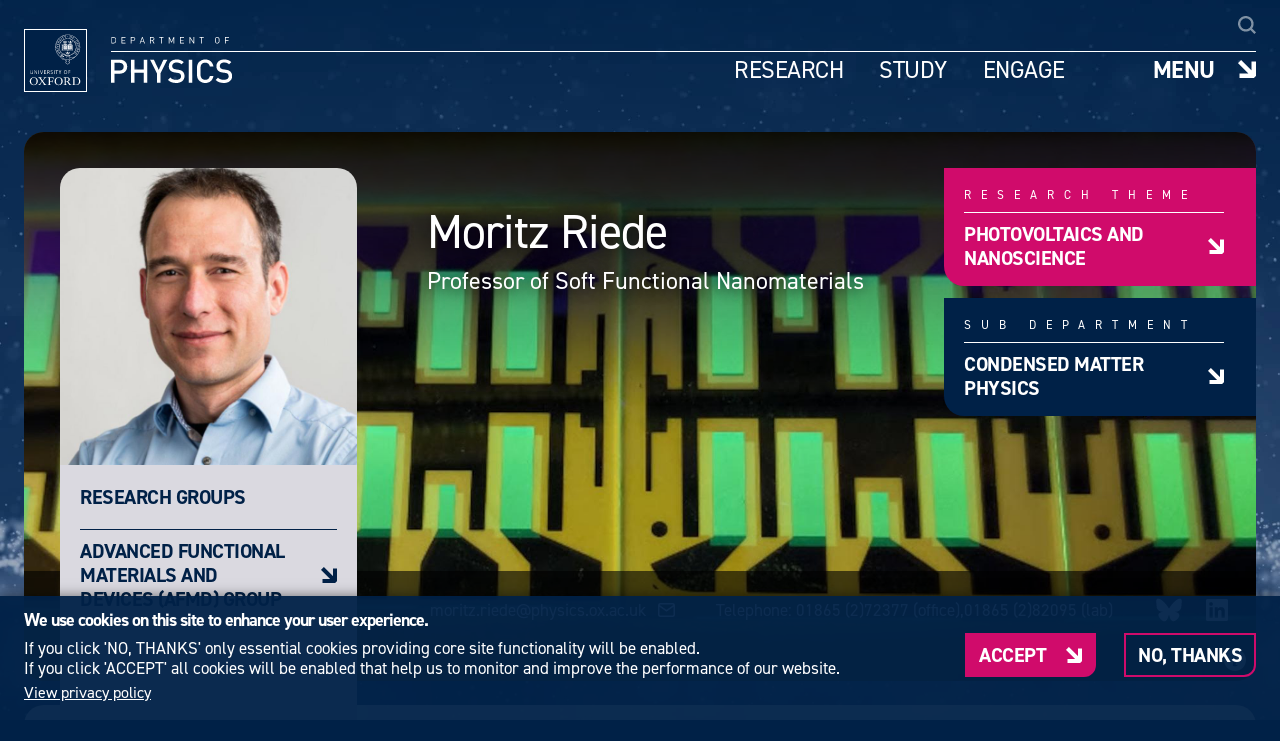

--- FILE ---
content_type: text/html; charset=UTF-8
request_url: https://www.physics.ox.ac.uk/our-people/riede
body_size: 11838
content:
<!DOCTYPE html>
<html lang="en" dir="ltr" prefix="og: https://ogp.me/ns#">
  <head>
    <meta charset="utf-8" />
<script>window.dataLayer = window.dataLayer || [];function gtag(){dataLayer.push(arguments)};gtag("js", new Date());gtag("set", "developer_id.dMDhkMT", true);gtag("config", "G-3TG53SSBLR", {"groups":"default","page_placeholder":"PLACEHOLDER_page_location","allow_ad_personalization_signals":false});</script>
<meta name="description" content="University of Oxford Department of Physics" />
<link rel="canonical" href="https://www.physics.ox.ac.uk/our-people/riede" />
<meta property="og:site_name" content="University of Oxford Department of Physics" />
<meta property="og:type" content="person" />
<meta property="og:title" content="Moritz Riede" />
<meta property="og:image:alt" content="Department of Physics image for" />
<meta property="og:street_address" content="Clarendon Laboratory, Parks Road" />
<meta property="og:locality" content="Oxford" />
<meta property="og:region" content="Oxfordshire" />
<meta property="og:postal_code" content="OX1 3PU" />
<meta property="og:country_name" content="United Kingdom" />
<meta property="og:phone_number" content="+44 (0)1865 272200" />
<meta property="og:locale" content="en_GB" />
<meta name="twitter:title" content="Moritz Riede" />
<meta name="msapplication-TileColor" content="#da532c" />
<meta name="theme-color" content="#ffffff" />
<meta name="Generator" content="Drupal 10 (https://www.drupal.org)" />
<meta name="MobileOptimized" content="width" />
<meta name="HandheldFriendly" content="true" />
<meta name="viewport" content="width=device-width, initial-scale=1.0" />
<link rel="apple-touch-icon" sizes="180x180" href="/sites/default/files/favicons/apple-touch-icon.png" />
<link rel="icon" type="image/png" sizes="32x32" href="/sites/default/files/favicons/favicon-32x32.png" />
<link rel="icon" type="image/png" sizes="16x16" href="/sites/default/files/favicons/favicon-16x16.png" />
<link rel="manifest" href="/sites/default/files/favicons/site.webmanifest" />
<link rel="mask-icon" href="/sites/default/files/favicons/safari-pinned-tab.svg" color="#5bbad5" />
<script src="/sites/default/files/eu_cookie_compliance/eu_cookie_compliance.script.js?t8y6qu" defer></script>
<script>window.a2a_config=window.a2a_config||{};a2a_config.callbacks=[];a2a_config.overlays=[];a2a_config.templates={};a2a_config.icon_color = "transparent";</script>

    <title>Moritz Riede | University of Oxford Department of Physics</title>
    <link rel="stylesheet" media="all" href="/sites/default/files/css/css_LbbcuQ9OG47mZl0INS4fU2EOC60ILTfR9iUrtQct2iA.css?delta=0&amp;language=en&amp;theme=physics&amp;include=[base64]" />
<link rel="stylesheet" media="all" href="/sites/default/files/css/css_XWqyRZi-h9YgLMyoyxqwOpr8dRFx8Fg3g2QNBMJYc2c.css?delta=1&amp;language=en&amp;theme=physics&amp;include=[base64]" />
<link rel="stylesheet" media="all" href="https://use.typekit.net/tdi7cmy.css" />

    
  </head>
  <body class="path-user">
        <a href="#main-content" class="visually-hidden focusable skip-link">
      Skip to main content
    </a>
    
      <div class="dialog-off-canvas-main-canvas" data-off-canvas-main-canvas>
    <div class="layout-container">
  <div class="page-background-container"></div>

  <header class="header-main mmenu-fixed" role="banner">
      <div class="region region-header">
    <div id="block-physics-branding" class="navbar-logo block block-system block-system-branding-block">
  
    
        <a href="https://www.ox.ac.uk" class="site-logo" aria-label="Go to the University of Oxford website">
      <img src="/themes/custom/physics/logo.svg" alt="Home" />
    </a>
  </div>
<div id="block-headerblockgroupmaincontent" class="navbar-main-content block block-blockgroup block-block-groupheader-block-group-main-content">
  
    
      <div id="block-headersearchform" class="navbar-search block block-block-content block-block-content9b8b4bd8-e52e-4a21-a6b2-d2b6f2a1be19">
  
    
      
            <div class="clearfix text-formatted field field--name-body field--type-text-with-summary field--label-hidden field__item"><form action="/search" method="get" id="header-site-search" accept-charset="UTF-8">
  <label for="site-search-input" class="navbar-search__label">Search</label>
  <div class="navbar-search__input-container">
    <input type="text" name="s" id="site-search-input" class="navbar-search__input" value="" size="30" maxlength="128" placeholder="Type your search here...">
    <div class="navbar-search__submit-container">
        <svg xmlns="http://www.w3.org/2000/svg" width="18" height="18"  viewBox="0 0 18 18"><path d="M7.791 0c4.303 0 7.791 3.488 7.791 7.791 0 1.747-.575 3.359-1.546 4.659L18 16.414 16.414 18l-3.965-3.964c-1.299.971-2.912 1.546-4.659 1.546C3.488 15.582 0 12.094 0 7.791S3.488 0 7.791 0zm0 2.243a5.55 5.55 0 0 0-5.548 5.548 5.55 5.55 0 0 0 5.548 5.548 5.55 5.55 0 0 0 5.548-5.548 5.55 5.55 0 0 0-5.548-5.548z" fill="#fff"/></svg>
        <input type="submit" id="site-search-submit" class="navbar-search__submit" value="Search">
    </div>
  </div>
</form></div>
      
  </div>
<div id="block-headerlogotext" class="navbar-logo-text block block-block-content block-block-content5fe6425c-761d-44e6-85e3-7493d83f48e5">
  
    
      
            <div class="clearfix text-formatted field field--name-body field--type-text-with-summary field--label-hidden field__item"><a href="/" rel="home" aria-label="Go to the Home page">
<img alt="Department Of Physics text logo" src="/themes/custom/physics/img/logos/dept-of-physics_logo.svg" />
</a></div>
      
  </div>
<div id="block-headerblockgroupmenucontainer" class="navbar-menu-container block block-blockgroup block-block-groupheader-block-group-menu-container">
  
    
      <div id="block-headermenu-2" class="navbar-main-menu block block-superfish block-superfishheader-menu">
  
    
      
<ul id="superfish-header-menu" class="menu sf-menu sf-header-menu sf-horizontal sf-style-none" role="menu" aria-label="Menu">
  

            
  <li id="header-menu-menu-link-contentc37a40e1-caa3-41c1-b951-0e561b2e714e" class="sf-depth-1 menuparent sf-first" role="none">
    
          <a href="/research" class="sf-depth-1 menuparent" role="menuitem" aria-haspopup="true" aria-expanded="false">Research</a>
    
    
    
              <ul role="menu">
      
      

  
  <li id="header-menu-menu-link-content0f34748e-de55-49aa-a71d-f7351c9de393" class="sf-depth-2 sf-no-children sf-first" role="none">
    
          <a href="/research" class="sf-depth-2" role="menuitem">Our research</a>
    
    
    
    
      </li>


  
  <li id="header-menu-menu-link-content0761f647-7372-43a9-98f8-b0754697e288" class="sf-depth-2 sf-no-children" role="none">
    
          <a href="/research/research-groups" class="sf-depth-2" role="menuitem">Our research groups</a>
    
    
    
    
      </li>


  
  <li id="header-menu-menu-link-content27223d08-e9d3-43ea-b76b-ea6250ac50f6" class="sf-depth-2 sf-no-children" role="none">
    
          <a href="/research/our-research-action" class="sf-depth-2" role="menuitem">Our research in action</a>
    
    
    
    
      </li>


  
  <li id="header-menu-menu-link-content151d27e2-d73b-4960-919a-ec12062b20aa" class="sf-depth-2 sf-no-children" role="none">
    
          <a href="/research/research-funding-support" class="sf-depth-2" role="menuitem">Research funding support</a>
    
    
    
    
      </li>


  
  <li id="header-menu-menu-link-content7eb75171-f597-43ec-bc3a-f821859bd982" class="sf-depth-2 sf-no-children sf-last" role="none">
    
          <a href="https://www.physics.ox.ac.uk/research/summer-internships-undergraduates" class="sf-depth-2 sf-external" title="Find out more about our programme of summer research opportunities for undergraduates" role="menuitem">Summer internships for undergraduates</a>
    
    
    
    
      </li>



              </ul>
      
    
    
      </li>


            
  <li id="header-menu-menu-link-contentcaf0b6c6-cd67-4a79-84ec-34eed366754a" class="sf-depth-1 menuparent" role="none">
    
          <a href="/study" class="sf-depth-1 menuparent" role="menuitem" aria-haspopup="true" aria-expanded="false">Study</a>
    
    
    
              <ul role="menu">
      
      

  
  <li id="header-menu-menu-link-content816d60cb-6e43-43e1-ba13-28112e113eb6" class="sf-depth-2 sf-no-children sf-first" role="none">
    
          <a href="/study/undergraduates" class="sf-depth-2" role="menuitem">Undergraduates</a>
    
    
    
    
      </li>


  
  <li id="header-menu-menu-link-contentac055923-b865-4884-96f9-1b4d5a6c8959" class="sf-depth-2 sf-no-children sf-last" role="none">
    
          <a href="/study/postgraduates" class="sf-depth-2" role="menuitem">Postgraduates</a>
    
    
    
    
      </li>



              </ul>
      
    
    
      </li>


            
  <li id="header-menu-menu-link-contentc3d1aa29-8540-4c1e-a41e-fdcd71b5d0e1" class="sf-depth-1 menuparent sf-last" role="none">
    
          <a href="/engage" class="sf-depth-1 menuparent" role="menuitem" aria-haspopup="true" aria-expanded="false">Engage</a>
    
    
    
              <ul role="menu">
      
      

  
  <li id="header-menu-menu-link-content2e5ecf92-de68-4863-abdd-b6c7100837b0" class="sf-depth-2 sf-no-children sf-first" role="none">
    
          <a href="/engage/alumni" class="sf-depth-2" role="menuitem">For alumni</a>
    
    
    
    
      </li>


  
  <li id="header-menu-menu-link-contentb3e10baf-8ad5-4f82-901b-177d22fc73ba" class="sf-depth-2 sf-no-children" role="none">
    
          <a href="/engage/business" class="sf-depth-2" role="menuitem">For business</a>
    
    
    
    
      </li>


  
  <li id="header-menu-menu-link-contente3f8526d-c992-46fc-848e-54aa086d1503" class="sf-depth-2 sf-no-children" role="none">
    
          <a href="/engage/schools" class="sf-depth-2" role="menuitem">For schools</a>
    
    
    
    
      </li>


  
  <li id="header-menu-menu-link-content89895fd9-b3e2-4939-8465-4755d68727bb" class="sf-depth-2 sf-no-children sf-last" role="none">
    
          <a href="/engage/public-and-community" class="sf-depth-2" role="menuitem">For the public</a>
    
    
    
    
      </li>



              </ul>
      
    
    
      </li>


</ul>

  </div>
<div id="block-responsivemenumobileicon" class="navbar-responsive-menu-toggle responsive-menu-toggle-wrapper responsive-menu-toggle block block-responsive-menu block-responsive-menu-toggle">
  
    
      <a class="navbar-toggle toggle" title="Menu" href="#off-canvas">
  <span>Menu</span>
</a>
  </div>

  </div>

  </div>

  </div>

  </header>

  <main role="main">
    <a id="main-content" tabindex="-1"></a>
    <div class="layout-content">
        <div class="region region-content">
    <div data-drupal-messages-fallback class="hidden"></div>
<div id="block-physics-content" class="block block-system block-system-main-block">
  
    
      



<article class="profile user-profile-page-container user-in-research-groups">

  <div class="node__content profile__content">
    <div class="page-header">
      <div class="page-header-main-container">

        <div class="page-header-image-background-container object-fit-image-container">
          <div class="page-header-image-background image-fallback">
                <picture>
                  <source srcset="/sites/default/files/styles/scale_crop_1920x909/public/profile_banners/evap-new-layout_banner-webpage.jpg?itok=DXThcaRm 1x" media="all and (min-width: 992px)" type="image/jpeg" width="1920" height="909"/>
              <source srcset="/sites/default/files/styles/scale_crop_1442x840/public/profile_banners/evap-new-layout_banner-webpage.jpg?itok=ykJ_t_E4 1x" media="all and (min-width: 768px) and (max-width: 991px)" type="image/jpeg" width="1442" height="840"/>
              <source srcset="/sites/default/files/styles/scale_crop_1106x960/public/profile_banners/evap-new-layout_banner-webpage.jpg?itok=Y9Wd7LZR 1x" media="all and (min-width: 421px) and (max-width: 767px)" type="image/jpeg" width="1106" height="960"/>
              <source srcset="/sites/default/files/styles/scale_crop_780x840/public/profile_banners/evap-new-layout_banner-webpage.jpg?itok=EqMA7AQv 1x" type="image/jpeg" width="780" height="840"/>
                  <img width="1920" height="909" src="/sites/default/files/styles/scale_crop_1920x909/public/profile_banners/evap-new-layout_banner-webpage.jpg?itok=DXThcaRm" alt="One of the substrate layouts for our organic solar cells" loading="lazy" />

  </picture>

  <div class="caption-credit-wrapper">
    <div class="caption-credit-content">
                    <div class="image-field-credit">
          <span class="credit-label">Credit: </span> <span class="credit-text">AFMD Group</span>
        </div>
          </div>
  </div>

          </div>
        </div>

        <div class="page-header-image-overlay"></div>

        <div class="page-header-top-content">
          <div class="page-header-titles-container">
            <h1 class="page-header-title">Moritz Riede</h1><p class="page-header-sub-title">Professor of Soft Functional Nanomaterials</p>
          </div>

          <div class="page-header-links-container">
            <div class="theme-sub-dept-link-container"><h4 class="theme-sub-dept-link-title">Research theme</h4><ul class="theme-sub-dept-link-list"><li class="theme-sub-dept-link-list__item"><a href="/research/theme/photovoltaics-and-nanoscience" title="Photovoltaics and nanoscience">Photovoltaics and nanoscience</a></li></ul></div>
            <div class="theme-sub-dept-link-container theme-sub-dept-link-container--secondary"><h4 class="theme-sub-dept-link-title">Sub department</h4><ul class="theme-sub-dept-link-list"><li class="theme-sub-dept-link-list__item"><a href="/research/subdepartment/condensed-matter-physics" title="Condensed Matter Physics">Condensed Matter Physics</a></li></ul></div>
          </div>
        </div>

        <div class="page-header-sidebar">
          <div class="page-header-profile-image">
              <picture>
                  <source srcset="/sites/default/files/styles/scale_crop_656x656/public/user_photos/Moritz.jpg?itok=KuHNNRJH 1x" media="all and (min-width: 992px)" type="image/jpeg" width="656" height="656"/>
              <source srcset="/sites/default/files/styles/scale_crop_732/public/user_photos/Moritz.jpg?itok=vWQh7A1B 1x" media="all and (min-width: 768px) and (max-width: 991px)" type="image/jpeg" width="732" height="732"/>
              <source srcset="/sites/default/files/styles/scale_crop_732/public/user_photos/Moritz.jpg?itok=vWQh7A1B 1x" media="all and (min-width: 421px) and (max-width: 767px)" type="image/jpeg" width="732" height="732"/>
              <source srcset="/sites/default/files/styles/scale_crop_732/public/user_photos/Moritz.jpg?itok=vWQh7A1B 1x" type="image/jpeg" width="732" height="732"/>
                  <img width="732" height="732" src="/sites/default/files/styles/scale_crop_732/public/user_photos/Moritz.jpg?itok=vWQh7A1B" alt="" loading="lazy" />

  </picture>

          </div>
          <div class="page-header-profile-research-groups">
            <div class="related-groups"><h4 class="related-groups__title">Research groups</h4><ul class="related-groups-list"><li class="related-groups-list__item"><a href="/research/group/advanced-functional-materials-and-devices-afmd-group" title="Advanced Functional Materials and Devices (AFMD) Group">Advanced Functional Materials and Devices (AFMD) Group</a></li></ul></div>
          </div>
        </div>

        <div class="page-header-bottom-overlay">
          <div class="page-header-bottom-overlay__top-section">
            <div class="page-header-profile-email">
              <div class="user-profile-link-email"><a class="link-email" href="mailto:moritz.riede@physics.ox.ac.uk">moritz.riede@physics.ox.ac.uk</a></div>
            </div>

                                      <div class="page-header-profile-tel">
                <div class="user-profile-link-tel">Telephone: <a href="tel:01865 (2)72377 (office),01865 (2)82095 (lab)">01865 (2)72377 (office),01865 (2)82095 (lab)</a></div>
              </div>
            
                                      <div class="page-header-profile-social-links">
                <div class="social-container"><a class="social-container__icon" href="https://bsky.app/profile/afmdgroup.bsky.social" target="_blank" title="Click to go to the link" rel="noopener noreferrer nofollow"></a><a class="social-container__icon" href="https://www.linkedin.com/in/moritz-riede/" target="_blank" title="Click to go to the link" rel="noopener noreferrer nofollow"></a></div>
              </div>
                      </div>
          <div class="page-header-bottom-overlay__bottom-section">
            
            
          </div>
        </div>
      </div>
    </div>
    <div class="page-main-area-container">
      <div class="page-sidebar">
        <div class="page-menu page-menu--has-featured-block">
          
                <ul class="menu menu--level-1">
                    <li class="menu-item menu-item--active-trail">
        <a href="/our-people/riede" data-drupal-link-system-path="user/925" class="is-active" aria-current="page">About</a>
              </li>
                <li class="menu-item menu-item--active-trail">
        <a href="/our-people/riede/research">Research</a>
              </li>
                <li class="menu-item menu-item--active-trail">
        <a href="/our-people/riede/teaching">Teaching</a>
              </li>
                <li class="menu-item menu-item--active-trail">
        <a href="/our-people/riede/publications">Publications</a>
              </li>
        </ul>
  


        </div>
        
      </div>
      <div class="page-content">
        
      <div class="field field--name-field-stripes-narrow field--type-entity-reference-revisions field--label-hidden field__items">
              <div class="field__item">  <div class="vits-paragraph paragraph paragraph--type--vits-full-width-text paragraph--view-mode--default">
          <div class="main-container">
<div  class="vits-paragraph-width-container--narrow vits-paragraph-gutter--responsive-padding">
    
            <div class="main-content-text clearfix text-formatted field field--name-field-vits-text field--type-text-long field--label-hidden field__item"><div class="tex2jax_process"><p>After six years working as PostDoc and leading a junior research group on organic photovoltaics at the <a href="https://tu-dresden.de/dcpc/iapp">Institut für Angewandte Photophysik</a>&nbsp;(IAPP) of the <a href="http://tu-dresden.de/">Technical University of Dresden</a>, Germany, I joined the Oxford's Department of Physics as University Lecturer in the <a href="https://www2.physics.ox.ac.uk/research/condensed-matter-physics">Condensed Matter Physics Subdepartment</a> and <a href="https://www.wolfson.ox.ac.uk/">Wolfson College</a> as governing body fellow in 2013. My research interests are renewable energies and energy policy in general and organic photovoltaics in particular (although there are admittedly sunnier places than the UK...). My further interests include open science, support of early stage researchers as well as the <a href="https://pugwash.org/1955/07/09/london-launch-of-the-russell-einstein-manifesto/">special responsibility of researchers towards society</a>&nbsp;and how to best tackle global challenges.</p><p>From 2014 to 2019, I was member of the <a href="https://globalyoungacademy.net/">Global Young Academy</a>, an international academy of 200 early to mid career researchers from all disciplines who share the passion for research for the benefit for society. These five years, which included three years serving on the elected Executive Committee, one of which as Co-Chair, were intense, but more than worthwhile and rewarding, and a unique opportunity for being active at the interface between research and society with an amazing group of like-minded people. In December 2023, I was elected Fellow of the <a href="https://council.science/">International Science Council</a>, supporting and promoting science as a global public good.</p><p>In January 2020, <a href="https://www2.physics.ox.ac.uk/contacts/people/christoforo">Grey Christoforo</a>, <a href="https://www2.physics.ox.ac.uk/contacts/people/ball">James Ball</a>, <a href="https://www2.physics.ox.ac.uk/contacts/people/snaith">Henry Snaith</a> and I co-founded <a href="https://www.arkmetrica.com/">Ark Metrica</a>, solving problems one measurement at a time focussing on open science hardware and software. More recently, <a href="https://www.linkedin.com/in/pascal-kaienburg/">Dr Pascal Kaienburg</a>, <a href="https://www.linkedin.com/in/cjcharles/">Chris Charles</a> and I co-founded <a href="https://terrachange.solar/">TerraChange Solar</a>, a venture in the space of organic photovoltaics. We graduated from Oxford's Climate Stream in the <a href="https://creativedestructionlab.com/">Creative Destruction Lab</a> in 2024, won in the category "Emerging Tech" in <a href="https://www.oxfordshirebusinessawards.co.uk/">Oxfordshire Business Awards</a> and completed <a href="https://startlife.nl/accelerate/">StartLife Accelerate</a> in 2025.</p></div></div>
      
  </div></div>

      </div>
</div>
          </div>
  <div class="field field--name-field-research-interests field--type-string field--label-hidden user-research-interests">
  <div class="user-research-interests-content">
    <h3 class="user-research-interests-title">Research interests</h3>
    <div class="field__items user-research-interests-items-list">
              <div class="field__item user-research-interests-item">Organic Solar Cells</div>
              <div class="field__item user-research-interests-item">Advanced Functional Materials for Energy</div>
          </div>
  </div>
</div>
<div class="field field--name-field-selected-publications field--type-integer field--label-hidden field__items">
  <h2>Selected publications</h2>
  <div class="selected-publications-container">
      <div class="selected-publication paragraph--view-mode-tile" >
    <div class="selected-publication-title">
      <h4>Organic solar cells—the path to commercial success</h4>
    </div>
    <div class="selected-publication-citation">
      <i>Advanced Energy Materials</i> Wiley <strong>11:1</strong> (2020) 2002653
    </div>
        <div class="selected-publication-authors">
      Moritz Riede, Donato Spoltore, Karl Leo
    </div>
    </div>

      <div class="selected-publication paragraph--view-mode-tile" >
    <div class="selected-publication-title">
      <h4>The role of spin in the degradation of organic photovoltaics</h4>
    </div>
    <div class="selected-publication-citation">
      <i>Nature Communications</i> Springer Nature <strong>12:1</strong> (2021) 471
    </div>
        <div class="selected-publication-authors">
      Ivan Ramirez, Alberto Privitera, Safakath Karuthedath, Anna Jungbluth, Johannes Benduhn, Andreas Sperlich, Donato Spoltore, Koen Vandewal, Frédéric Laquai, Moritz Riede
    </div>
    </div>

      <div class="selected-publication paragraph--view-mode-tile" >
    <div class="selected-publication-title">
      <h4>Controlling energy levels and Fermi level en route to fully tailored energetics in organic semiconductors</h4>
    </div>
    <div class="selected-publication-citation">
      <i>Nature Communications</i> Nature Research <strong>10:1</strong> (2019) 5538
    </div>
        <div class="selected-publication-authors">
      R Warren, A Privitera, P Kaienburg, AE Lauritzen, O Thimm, J Nelson, Moritz Riede
    </div>
    </div>

    </div>
  <div class="cta-wrap">
    <a class="button-main" href="/our-people/riede/publications">See all publications</a>
  </div>
</div>

      </div>
    </div>
  </div>

</article>

  </div>

  </div>

    </div>
  </main>

      <footer id="footer" class="footer-main" role="contentinfo">
        <div class="region region-footer">
    <div id="block-footerblockgroupmain" class="footer-group-main block block-blockgroup block-block-groupfooter-block-group-main">
  
    
      <div id="block-footerblockgroupprimary-2" class="footer-group-primary block block-blockgroup block-block-groupfooter-block-group-primary">
  
    
      <nav role="navigation" aria-labelledby="block-footermenu-menu" id="block-footermenu" class="footer-links-container footer-menu block block-menu navigation menu--footer">
            
  <h2 class="visually-hidden" id="block-footermenu-menu">Footer Menu</h2>
  

        
                <ul class="menu menu--level-1">
                    <li class="menu-item">
        <a href="/about-us/contact-us" data-drupal-link-system-path="node/24669">Contact us</a>
              </li>
                <li class="menu-item">
        <a href="/about-us/giving-department-physics" data-drupal-link-system-path="node/24664">Giving to the Dept of Physics</a>
              </li>
                <li class="menu-item">
        <a href="/about-us/work-us" data-drupal-link-system-path="node/35685">Work with us</a>
              </li>
                <li class="menu-item">
        <a href="/about-us/media" title="See our latest media releases" data-drupal-link-system-path="node/47609">Media</a>
              </li>
        </ul>
  


  </nav>
<nav role="navigation" aria-labelledby="block-useraccountmenu-menu" id="block-useraccountmenu" class="footer-links-container footer-links block block-menu navigation menu--account">
            
  <h2 class="visually-hidden" id="block-useraccountmenu-menu">User account menu</h2>
  

        
                <ul class="menu menu--level-1">
                    <li class="menu-item">
        <a href="/user/login" data-drupal-link-system-path="user/login">Log in</a>
              </li>
        </ul>
  


  </nav>
<div id="block-footersociallinks" class="footer-social-links block block-block-content block-block-contentca393c09-5fe4-4f8d-9c4d-345cb5e3b282">
  
    
      
            <div class="clearfix text-formatted field field--name-body field--type-text-with-summary field--label-hidden field__item"><h4>Follow us</h4>
<div class="social-container">
    <a class="social-container__icon social-container__icon--twitter" href="https://x.com/oxfordphysics" target="_blank" aria-label="Social media link - X-Twitter" rel="noopener" rel="noreferrer"></a>
    <a class="social-container__icon social-container__icon--facebook" href="https://en-gb.facebook.com/PhysicsOxford/" target="_blank" aria-label="Social media link - Facebook" rel="noopener" rel="noreferrer"></a>
    <a class="social-container__icon social-container__icon--instagram" href="https://www.instagram.com/physics_oxford" target="_blank" aria-label="Social media link - Instagram" rel="noopener" rel="noreferrer"></a>
    <a class="social-container__icon social-container__icon--linkedin" href="https://www.linkedin.com/company/university-of-oxford-department-of-physics" target="_blank" aria-label="Social media link - LinkedIn" rel="noopener" rel="noreferrer"></a>
    <a class="social-container__icon social-container__icon--youtube" href="https://www.youtube.com/channel/UCYwVpRH-VqWfySKZntMhP9A" target="_blank" aria-label="Social media link - YouTube" rel="noopener" rel="noreferrer"></a>
    <a class="social-container__icon social-container__icon--bluesky" href="https://bsky.app/profile/oxfordphysics.bsky.social" target="_blank" aria-label="Social media link - Bluesky" rel="noopener" rel="noreferrer"></a>
</div></div>
      
  </div>

  </div>
<div id="block-footerblockgroupsecondary-2" class="footer-group-secondary block block-blockgroup block-block-groupfooter-block-group-secondary">
  
    
      <div id="block-findusfooterblock" class="footer-text-block block block-block-content block-block-content29df5fce-60b6-44ae-90b2-bedf38799c31">
  
    
      
            <div class="clearfix text-formatted field field--name-body field--type-text-with-summary field--label-hidden field__item"><div class="tex2jax_process"><h4>FIND US</h4>

<p>Clarendon Laboratory,</p>

<p>Parks Road,</p>

<p>Oxford,</p>

<p>OX1 3PU</p></div></div>
      
  </div>
<div id="block-contactusfooterblock" class="footer-text-block block block-block-content block-block-contentc591a981-41b5-4800-b741-867a19244835">
  
    
      
            <div class="clearfix text-formatted field field--name-body field--type-text-with-summary field--label-hidden field__item"><div class="tex2jax_process"><h4>CONTACT US</h4>

<p>Tel: +44(0)1865272200</p></div></div>
      
  </div>
<div id="block-footerlogos1" class="block block-block-content block-block-content47e09be9-2a2e-4349-8218-dfd7aee308b2">
  
    
      
            <div class="clearfix text-formatted field field--name-body field--type-text-with-summary field--label-hidden field__item"><div class="footer-main-logo-container">
    <a href="https://www.ox.ac.uk" class="footer-uoe-logo" aria-label="Go to the University of Oxford website">
        <img src="/themes/custom/physics/logo.svg" alt="University of Oxfrod logo" />
    </a>
    <a href="/" rel="home" class="footer-dop-logo" aria-label="Go to the Home page">
        <img alt="Department Of Physics text logo" src="/themes/custom/physics/img/logos/dept-of-physics_logo-footer.svg" />
    </a>
</div></div>
      
  </div>
<div id="block-footerlogos2" class="block block-block-content block-block-content1a28a9a8-445b-4a86-bebb-ec0cf41d67b1">
  
    
      
            <div class="clearfix text-formatted field field--name-body field--type-text-with-summary field--label-hidden field__item"><div class="footer-secondary-logo-container">
    <a class="footer-secondary-logo-container__iop-logo" href="https://www.iop.org/about/IOP-diversity-inclusion/project-juno" aria-label="Go to the IOP Juno Champion web page">
        <img alt="IOP Juno Champion logo" src="/themes/custom/physics/img/awards/iop-juno-champion.png" />
    </a>
    <a class="footer-secondary-logo-container__as-logo" href="https://www.advance-he.ac.uk/equality-charters/athena-swan-charter" aria-label="Go to the Athena Swan web page">
        <img alt="Athena Swan Silver Award logo" src="/themes/custom/physics/img/awards/Advance-HE-Membership-Standalone-Gold_Colour.png" />
    </a>
</div>
</div>
      
  </div>

  </div>

  </div>
<div id="block-footerblockgroupbottombar" class="footer-group-bottom-bar block block-blockgroup block-block-groupfooter-block-group-bottom-bar">
  
    
      <div id="block-footerblockgrouptertiary" class="footer-group-tertiary block block-blockgroup block-block-groupfooter-block-group-tertiary">
  
    
      <div id="block-footerblockgrouptertiaryleft" class="footer-group-tertiary-left block block-blockgroup block-block-groupfooter-block-group-tertiary-left">
  
    
      <div id="block-footercopyright" class="footer-copyright block block-block-content block-block-content1a6affbc-a006-4842-b2c5-8950cd93fc32">
  
    
      
            <div class="clearfix text-formatted field field--name-body field--type-text-with-summary field--label-hidden field__item"><div class="tex2jax_process"><p>© University of Oxford&nbsp;- Department of Physics</p></div></div>
      
  </div>
<div id="block-footerprivacyandcookies" class="block block-block-content block-block-content89d0bd78-9027-46ef-a351-12eebe7c9a2d">
  
    
      
            <div class="clearfix text-formatted field field--name-body field--type-text-with-summary field--label-hidden field__item"><div class="tex2jax_process"><p><a href="/cookies">Cookies</a>&nbsp;|&nbsp;<a href="/privacy-policy">Privacy policy</a>&nbsp;|&nbsp;<a href="/accessiblity-statement">Accessibility statement</a></p></div></div>
      
  </div>

  </div>
<div id="block-footerbuiltby" class="footer-built-by block block-block-content block-block-contentbabeb83f-03d6-44ac-81e7-00fb23185637">
  
    
      
            <div class="clearfix text-formatted field field--name-body field--type-text-with-summary field--label-hidden field__item"><p><a href="https://www.versantus.co.uk" target="_blank" rel="nofollow noopener noreferrer">Built by: Versantus</a><p></div>
      
  </div>

  </div>

  </div>

  </div>

    </footer>
  </div>

  </div>

    <div class="off-canvas-wrapper"><div id="off-canvas">
              <ul>
                    <li class="menu-item--front-page menu-name--main">
        <a href="/" data-drupal-link-system-path="&lt;front&gt;">Home</a>
              </li>
                <li class="menu-item--_38f938d-934a-493f-82df-05dad7e882db menu-name--main">
        <a href="/research" data-drupal-link-system-path="node/46">Research</a>
              </li>
                <li class="menu-item--_940a988-4837-4779-a1ea-6b5f821dd940 menu-name--main">
        <a href="/study" data-drupal-link-system-path="node/24713">Study</a>
              </li>
                <li class="menu-item--dde7cfb3-6a50-449c-9ef2-cc817cc1bf8f menu-name--main">
        <a href="/engage" data-drupal-link-system-path="node/24678">Engage</a>
              </li>
                <li class="menu-item--a991b10f-5f2b-413b-ad9b-d1e1780e9dc3 menu-name--main">
        <a href="/our-people" data-drupal-link-system-path="node/17">Our people</a>
              </li>
                <li class="menu-item--d1053a58-7c7e-4db8-9431-70ce74802cf2 menu-name--main">
        <a href="/news" data-drupal-link-system-path="node/15">News &amp; Comment</a>
              </li>
                <li class="menu-item--_275ac7a-09b0-419a-b7f7-1c6b6f9d49f9 menu-name--main">
        <a href="/events" data-drupal-link-system-path="node/14">Events</a>
              </li>
                <li class="menu-item--_b68c723-1185-426a-b0d3-218b20f0e5ad menu-name--main">
        <a href="/about-us/our-facilities-and-services" title="We have world-class specialist equipment, facilities and services available to students and researchers" data-drupal-link-system-path="node/24645">Our facilities &amp; services</a>
              </li>
                <li class="menu-item--_fae94da-00fe-425e-a790-cba24b7d1a99 menu-name--main">
        <a href="/about-us" data-drupal-link-system-path="node/24662">About us</a>
              </li>
                <li class="menu-item--e9abf708-0a20-4a74-9252-e61ba5b453f7 menu-name--main">
        <a href="/about-us/giving-department-physics" data-drupal-link-system-path="node/24664">Giving to Physics</a>
              </li>
                <li class="menu-item--e59bfaf4-0ac3-4348-b6a3-643ce18682ff menu-name--main">
        <a href="https://unioxfordnexus.sharepoint.com/sites/PHYS-Undergraduate/SitePages/Undergraduate.aspx">Current students</a>
              </li>
                <li class="menu-item--_5b6d1df-0478-49a3-9208-53e4d8b035dd menu-name--main">
        <a href="https://www2.physics.ox.ac.uk/staff" target="_blank">Staff intranet</a>
              </li>
        </ul>
  

</div></div>
    <script type="application/json" data-drupal-selector="drupal-settings-json">{"path":{"baseUrl":"\/","pathPrefix":"","currentPath":"user\/925","currentPathIsAdmin":false,"isFront":false,"currentLanguage":"en"},"pluralDelimiter":"\u0003","suppressDeprecationErrors":true,"responsive_menu":{"position":"right","theme":"theme-dark","pagedim":"pagedim","modifyViewport":true,"use_bootstrap":false,"breakpoint":"all and (min-width: 992px)","drag":false,"custom":{"options":{"navbar":{"add":true,"title":" "},"navbars":{"position":"top","content":"\n            \u003Cdiv class=\u0022mmenu-custom-navbar\u0022\u003E\n                \u003Cdiv class=\u0022mmenu-custom-navbar__uoo-logo\u0022\u003E\n                    \u003Cimg src=\u0022\/themes\/custom\/physics\/img\/logos\/university-of-oxford_logo_square.svg\u0022 \/\u003E\n                \u003C\/div\u003E\n                \u003Cdiv class=\u0022mmenu-custom-navbar__block-right\u0022\u003E\n                    \u003Cdiv class=\u0022mmenu-custom-navbar__physics-logo\u0022\u003E\n                        \u003Cimg src=\u0022\/themes\/custom\/physics\/img\/logos\/dept-of-physics_logo-dark.svg\u0022 \/\u003E\n                    \u003C\/div\u003E\n                    \u003Cdiv class=\u0022mmenu-custom-navbar__divider\u0022\u003E\u003C\/div\u003E\n                \u003C\/div\u003E\n            \u003C\/div\u003E\n           "}},"config":{"classNames":{"selected":"my-custom-menu--active-trail","fixedElements":{"fixed":"mmenu-fixed"}}}}},"google_analytics":{"account":"G-3TG53SSBLR","trackOutbound":true,"trackMailto":true,"trackTel":true,"trackDownload":true,"trackDownloadExtensions":"7z|aac|arc|arj|asf|asx|avi|bin|csv|doc(x|m)?|dot(x|m)?|exe|flv|gif|gz|gzip|hqx|jar|jpe?g|js|mp(2|3|4|e?g)|mov(ie)?|msi|msp|pdf|phps|png|ppt(x|m)?|pot(x|m)?|pps(x|m)?|ppam|sld(x|m)?|thmx|qtm?|ra(m|r)?|sea|sit|tar|tgz|torrent|txt|wav|wma|wmv|wpd|xls(x|m|b)?|xlt(x|m)|xlam|xml|z|zip"},"data":{"extlink":{"extTarget":true,"extTargetAppendNewWindowDisplay":true,"extTargetAppendNewWindowLabel":"(opens in a new window)","extTargetNoOverride":true,"extNofollow":true,"extTitleNoOverride":false,"extNoreferrer":true,"extFollowNoOverride":true,"extClass":"0","extLabel":"(link is external)","extImgClass":false,"extSubdomains":false,"extExclude":"","extInclude":"","extCssExclude":".region-footer, .page-header-bottom-overlay","extCssInclude":"","extCssExplicit":"","extAlert":false,"extAlertText":"This link will take you to an external web site. We are not responsible for their content.","extHideIcons":false,"mailtoClass":"0","telClass":"","mailtoLabel":"(link sends email)","telLabel":"(link is a phone number)","extUseFontAwesome":false,"extIconPlacement":"append","extPreventOrphan":false,"extFaLinkClasses":"fa fa-external-link","extFaMailtoClasses":"fa fa-envelope-o","extAdditionalLinkClasses":"","extAdditionalMailtoClasses":"","extAdditionalTelClasses":"","extFaTelClasses":"fa fa-phone","allowedDomains":[],"extExcludeNoreferrer":""}},"eu_cookie_compliance":{"cookie_policy_version":"1.0.0","popup_enabled":true,"popup_agreed_enabled":false,"popup_hide_agreed":false,"popup_clicking_confirmation":false,"popup_scrolling_confirmation":false,"popup_html_info":"\u003Cdiv aria-labelledby=\u0022popup-text\u0022  class=\u0022eu-cookie-compliance-banner eu-cookie-compliance-banner-info eu-cookie-compliance-banner--opt-in\u0022\u003E\n  \u003Cdiv class=\u0022popup-content info eu-cookie-compliance-content\u0022\u003E\n        \u003Cdiv id=\u0022popup-text\u0022 class=\u0022eu-cookie-compliance-message\u0022 role=\u0022document\u0022\u003E\n      \u003Cdiv class=\u0022tex2jax_process\u0022\u003E\u003Ch2\u003EWe use cookies on this site to enhance your user experience.\u0026nbsp;\u003C\/h2\u003E\u003Cul\u003E\t\u003Cli\u003EIf you click \u0027NO, THANKS\u0027 only essential cookies providing core site functionality will be enabled.\u003C\/li\u003E\t\u003Cli\u003EIf you click \u0027ACCEPT\u0027\u0026nbsp;all cookies will be enabled that help us to monitor and improve the performance of our website.\u003C\/li\u003E\u003C\/ul\u003E\u003C\/div\u003E\n              \u003Cbutton type=\u0022button\u0022 class=\u0022find-more-button eu-cookie-compliance-more-button\u0022\u003EView privacy policy\u003C\/button\u003E\n          \u003C\/div\u003E\n\n    \n    \u003Cdiv id=\u0022popup-buttons\u0022 class=\u0022eu-cookie-compliance-buttons\u0022\u003E\n            \u003Cbutton type=\u0022button\u0022 class=\u0022agree-button eu-cookie-compliance-secondary-button\u0022\u003EAccept\u003C\/button\u003E\n              \u003Cbutton type=\u0022button\u0022 class=\u0022decline-button eu-cookie-compliance-default-button\u0022\u003ENo, thanks\u003C\/button\u003E\n          \u003C\/div\u003E\n  \u003C\/div\u003E\n\u003C\/div\u003E","use_mobile_message":false,"mobile_popup_html_info":"\u003Cdiv aria-labelledby=\u0022popup-text\u0022  class=\u0022eu-cookie-compliance-banner eu-cookie-compliance-banner-info eu-cookie-compliance-banner--opt-in\u0022\u003E\n  \u003Cdiv class=\u0022popup-content info eu-cookie-compliance-content\u0022\u003E\n        \u003Cdiv id=\u0022popup-text\u0022 class=\u0022eu-cookie-compliance-message\u0022 role=\u0022document\u0022\u003E\n      \u003Cdiv class=\u0022tex2jax_process\u0022\u003E\u003C\/div\u003E\n              \u003Cbutton type=\u0022button\u0022 class=\u0022find-more-button eu-cookie-compliance-more-button\u0022\u003EView privacy policy\u003C\/button\u003E\n          \u003C\/div\u003E\n\n    \n    \u003Cdiv id=\u0022popup-buttons\u0022 class=\u0022eu-cookie-compliance-buttons\u0022\u003E\n            \u003Cbutton type=\u0022button\u0022 class=\u0022agree-button eu-cookie-compliance-secondary-button\u0022\u003EAccept\u003C\/button\u003E\n              \u003Cbutton type=\u0022button\u0022 class=\u0022decline-button eu-cookie-compliance-default-button\u0022\u003ENo, thanks\u003C\/button\u003E\n          \u003C\/div\u003E\n  \u003C\/div\u003E\n\u003C\/div\u003E","mobile_breakpoint":768,"popup_html_agreed":false,"popup_use_bare_css":false,"popup_height":"auto","popup_width":"100%","popup_delay":1000,"popup_link":"\/privacy-policy","popup_link_new_window":true,"popup_position":false,"fixed_top_position":true,"popup_language":"en","store_consent":false,"better_support_for_screen_readers":false,"cookie_name":"","reload_page":false,"domain":"","domain_all_sites":false,"popup_eu_only":false,"popup_eu_only_js":false,"cookie_lifetime":100,"cookie_session":0,"set_cookie_session_zero_on_disagree":0,"disagree_do_not_show_popup":false,"method":"opt_in","automatic_cookies_removal":true,"allowed_cookies":"_ga*","withdraw_markup":"\u003Cbutton type=\u0022button\u0022 class=\u0022eu-cookie-withdraw-tab\u0022\u003EPrivacy settings\u003C\/button\u003E\n\u003Cdiv aria-labelledby=\u0022popup-text\u0022 class=\u0022eu-cookie-withdraw-banner\u0022\u003E\n  \u003Cdiv class=\u0022popup-content info eu-cookie-compliance-content\u0022\u003E\n    \u003Cdiv id=\u0022popup-text\u0022 class=\u0022eu-cookie-compliance-message\u0022 role=\u0022document\u0022\u003E\n      \u003Cdiv class=\u0022tex2jax_process\u0022\u003E\u003Ch2\u003EWe use cookies on this site to enhance your user experience\u003C\/h2\u003E\u003Cp\u003EYou have given your consent for us to set all cookies.\u003C\/p\u003E\u003C\/div\u003E\n    \u003C\/div\u003E\n    \u003Cdiv id=\u0022popup-buttons\u0022 class=\u0022eu-cookie-compliance-buttons\u0022\u003E\n      \u003Cbutton type=\u0022button\u0022 class=\u0022eu-cookie-withdraw-button \u0022\u003EWithdraw consent\u003C\/button\u003E\n    \u003C\/div\u003E\n  \u003C\/div\u003E\n\u003C\/div\u003E","withdraw_enabled":false,"reload_options":0,"reload_routes_list":"","withdraw_button_on_info_popup":false,"cookie_categories":[],"cookie_categories_details":[],"enable_save_preferences_button":true,"cookie_value_disagreed":"0","cookie_value_agreed_show_thank_you":"1","cookie_value_agreed":"2","containing_element":"body","settings_tab_enabled":false,"olivero_primary_button_classes":"","olivero_secondary_button_classes":"","close_button_action":"close_banner","open_by_default":true,"modules_allow_popup":true,"hide_the_banner":false,"geoip_match":true,"unverified_scripts":[]},"mathjax":{"config_type":0,"config":{"tex2jax":{"inlineMath":[["$","$"],["\\(","\\)"]],"processEscapes":"true"},"showProcessingMessages":"false","messageStyle":"none"}},"field_group":{"asclass":{"mode":"default","context":"view","settings":{"classes":"main-container","id":"","field_class":"field_background_color"}},"html_element":{"mode":"default","context":"view","settings":{"classes":"vits-paragraph-width-container--narrow vits-paragraph-gutter--responsive-padding","id":"","element":"div","show_label":false,"label_element":"h3","label_element_classes":"","attributes":"","effect":"none","speed":"fast"}}},"superfish":{"superfish-header-menu":{"id":"superfish-header-menu","sf":{"animation":{"opacity":"show","height":"show"},"speed":"fast","autoArrows":false,"dropShadows":false},"plugins":{"smallscreen":{"cloneParent":0,"mode":"window_width"},"supposition":true,"supersubs":true}}},"user":{"uid":0,"permissionsHash":"21a77a7f4669df7eac4007bbebf8414b8c49680d5b242c3f543f6ef06791dfb9"}}</script>
<script src="/sites/default/files/js/js_MBAY9ZJRXJ7Ef2kHjp3nhw-rqKguRu2HqyomMqjzKf8.js?scope=footer&amp;delta=0&amp;language=en&amp;theme=physics&amp;include=[base64]"></script>
<script src="https://static.addtoany.com/menu/page.js" defer></script>
<script src="/sites/default/files/js/js_VFOysgblsAdOXhkeVVbVULg9K5A2G932iWJz3l7R-60.js?scope=footer&amp;delta=2&amp;language=en&amp;theme=physics&amp;include=[base64]"></script>
<script src="https://cdnjs.cloudflare.com/ajax/libs/mathjax/2.7.0/MathJax.js?config=TeX-AMS-MML_HTMLorMML"></script>
<script src="/sites/default/files/js/js_MEkbAWvriqHjoDJSRV4n2TPQbuRvbBMH3yjT0GuWC5A.js?scope=footer&amp;delta=4&amp;language=en&amp;theme=physics&amp;include=[base64]"></script>

  </body>
</html>


--- FILE ---
content_type: text/css
request_url: https://www.physics.ox.ac.uk/sites/default/files/css/css_XWqyRZi-h9YgLMyoyxqwOpr8dRFx8Fg3g2QNBMJYc2c.css?delta=1&language=en&theme=physics&include=eJyFUNFuwzAI_CEv_iSL2iRBtbHF2dWyr5-rNZ3UVdoLcAecDiilXkkPT49iWa1qdzETcPgLgc-6MEAbw8Vq7LVaoSxf7HiEWOtVeKbSspBG9u_IkHilkbvjz55Frz7ZaJSXB3SNjDajtuPs_DLL0DYuWbBzcm0_IBF-nU7xRFuuF8of6MdU2046GKMOiwz_hwmUimioNzaTNK0Cb9bQTRo_dWejVYXcOBTW4V_wUu7x36lTDaOxrfMsLyrd4UDn8vP26QqkfeCOXq77BvRNr3E
body_size: 35881
content:
/* @license MIT https://github.com/necolas/normalize.css/blob/3.0.3/LICENSE.md */
html{font-family:sans-serif;-ms-text-size-adjust:100%;-webkit-text-size-adjust:100%;}body{margin:0;}article,aside,details,figcaption,figure,footer,header,hgroup,main,menu,nav,section,summary{display:block;}audio,canvas,progress,video{display:inline-block;vertical-align:baseline;}audio:not([controls]){display:none;height:0;}[hidden],template{display:none;}a{background-color:transparent;}a:active,a:hover{outline:0;}abbr[title]{border-bottom:1px dotted;}b,strong{font-weight:bold;}dfn{font-style:italic;}h1{font-size:2em;margin:0.67em 0;}mark{background:#ff0;color:#000;}small{font-size:80%;}sub,sup{font-size:75%;line-height:0;position:relative;vertical-align:baseline;}sup{top:-0.5em;}sub{bottom:-0.25em;}img{border:0;}svg:not(:root){overflow:hidden;}figure{margin:1em 40px;}hr{box-sizing:content-box;height:0;}pre{overflow:auto;}code,kbd,pre,samp{font-family:monospace,monospace;font-size:1em;}button,input,optgroup,select,textarea{color:inherit;font:inherit;margin:0;}button{overflow:visible;}button,select{text-transform:none;}button,html input[type="button"],input[type="reset"],input[type="submit"]{-webkit-appearance:button;cursor:pointer;}button[disabled],html input[disabled]{cursor:default;}button::-moz-focus-inner,input::-moz-focus-inner{border:0;padding:0;}input{line-height:normal;}input[type="checkbox"],input[type="radio"]{box-sizing:border-box;padding:0;}input[type="number"]::-webkit-inner-spin-button,input[type="number"]::-webkit-outer-spin-button{height:auto;}input[type="search"]{-webkit-appearance:textfield;box-sizing:content-box;}input[type="search"]::-webkit-search-cancel-button,input[type="search"]::-webkit-search-decoration{-webkit-appearance:none;}fieldset{border:1px solid #c0c0c0;margin:0 2px;padding:0.35em 0.625em 0.75em;}legend{border:0;padding:0;}textarea{overflow:auto;}optgroup{font-weight:bold;}table{border-collapse:collapse;border-spacing:0;}td,th{padding:0;}
@media (min--moz-device-pixel-ratio:0){summary{display:list-item;}}
/* @license GPL-2.0-or-later https://www.drupal.org/licensing/faq */
.action-links{margin:1em 0;padding:0;list-style:none;}[dir="rtl"] .action-links{margin-right:0;}.action-links li{display:inline-block;margin:0 0.3em;}.action-links li:first-child{margin-left:0;}[dir="rtl"] .action-links li:first-child{margin-right:0;margin-left:0.3em;}.button-action{display:inline-block;padding:0.2em 0.5em 0.3em;text-decoration:none;line-height:160%;}.button-action::before{margin-left:-0.1em;padding-right:0.2em;content:"+";font-weight:900;}[dir="rtl"] .button-action::before{margin-right:-0.1em;margin-left:0;padding-right:0;padding-left:0.2em;}
.breadcrumb{padding-bottom:0.5em;}.breadcrumb ol{margin:0;padding:0;}[dir="rtl"] .breadcrumb ol{margin-right:0;}.breadcrumb li{display:inline;margin:0;padding:0;list-style-type:none;}.breadcrumb li::before{content:" \BB ";}.breadcrumb li:first-child::before{content:none;}
.button,.image-button{margin-right:1em;margin-left:1em;}.button:first-child,.image-button:first-child{margin-right:0;margin-left:0;}
.collapse-processed > summary{padding-right:0.5em;padding-left:0.5em;}.collapse-processed > summary::before{float:left;width:1em;height:1em;content:"";background:url(/themes/contrib/classy/images/misc/menu-expanded.png) 0 100% no-repeat;}[dir="rtl"] .collapse-processed > summary::before{float:right;background-position:100% 100%;}.collapse-processed:not([open]) > summary::before{-ms-transform:rotate(-90deg);-webkit-transform:rotate(-90deg);transform:rotate(-90deg);background-position:25% 35%;}[dir="rtl"] .collapse-processed:not([open]) > summary::before{-ms-transform:rotate(90deg);-webkit-transform:rotate(90deg);transform:rotate(90deg);background-position:75% 35%;}
.container-inline label::after,.container-inline .label::after{content:":";}.form-type-radios .container-inline label::after,.form-type-checkboxes .container-inline label::after{content:"";}.form-type-radios .container-inline .form-type-radio,.form-type-checkboxes .container-inline .form-type-checkbox{margin:0 1em;}.container-inline .form-actions,.container-inline.form-actions{margin-top:0;margin-bottom:0;}
details{margin-top:1em;margin-bottom:1em;border:1px solid #ccc;}details > .details-wrapper{padding:0.5em 1.5em;}summary{padding:0.2em 0.5em;cursor:pointer;}
.exposed-filters .filters{float:left;margin-right:1em;}[dir="rtl"] .exposed-filters .filters{float:right;margin-right:0;margin-left:1em;}.exposed-filters .form-item{margin:0 0 0.1em 0;padding:0;}.exposed-filters .form-item label{float:left;width:10em;font-weight:normal;}[dir="rtl"] .exposed-filters .form-item label{float:right;}.exposed-filters .form-select{width:14em;}.exposed-filters .current-filters{margin-bottom:1em;}.exposed-filters .current-filters .placeholder{font-weight:bold;font-style:normal;}.exposed-filters .additional-filters{float:left;margin-right:1em;}[dir="rtl"] .exposed-filters .additional-filters{float:right;margin-right:0;margin-left:1em;}
.field__label{font-weight:bold;}.field--label-inline .field__label,.field--label-inline .field__items{float:left;}.field--label-inline .field__label,.field--label-inline > .field__item,.field--label-inline .field__items{padding-right:0.5em;}[dir="rtl"] .field--label-inline .field__label,[dir="rtl"] .field--label-inline .field__items{padding-right:0;padding-left:0.5em;}.field--label-inline .field__label::after{content:":";}
form .field-multiple-table{margin:0;}form .field-multiple-table .field-multiple-drag{width:30px;padding-right:0;}[dir="rtl"] form .field-multiple-table .field-multiple-drag{padding-left:0;}form .field-multiple-table .field-multiple-drag .tabledrag-handle{padding-right:0.5em;}[dir="rtl"] form .field-multiple-table .field-multiple-drag .tabledrag-handle{padding-right:0;padding-left:0.5em;}form .field-add-more-submit{margin:0.5em 0 0;}.form-item,.form-actions{margin-top:1em;margin-bottom:1em;}tr.odd .form-item,tr.even .form-item{margin-top:0;margin-bottom:0;}.form-composite > .fieldset-wrapper > .description,.form-item .description{font-size:0.85em;}label.option{display:inline;font-weight:normal;}.form-composite > legend,.label{display:inline;margin:0;padding:0;font-size:inherit;font-weight:bold;}.form-checkboxes .form-item,.form-radios .form-item{margin-top:0.4em;margin-bottom:0.4em;}.form-type-radio .description,.form-type-checkbox .description{margin-left:2.4em;}[dir="rtl"] .form-type-radio .description,[dir="rtl"] .form-type-checkbox .description{margin-right:2.4em;margin-left:0;}.marker{color:#e00;}.form-required::after{display:inline-block;width:6px;height:6px;margin:0 0.3em;content:"";vertical-align:super;background-image:url(/themes/contrib/classy/images/icons/ee0000/required.svg);background-repeat:no-repeat;background-size:6px 6px;}abbr.tabledrag-changed,abbr.ajax-changed{border-bottom:none;}.form-item input.error,.form-item textarea.error,.form-item select.error{border:2px solid red;}.form-item--error-message::before{display:inline-block;width:14px;height:14px;content:"";vertical-align:sub;background:url(/themes/contrib/classy/images/icons/e32700/error.svg) no-repeat;background-size:contain;}
.icon-help{padding:1px 0 1px 20px;background:url(/themes/contrib/classy/images/misc/help.png) 0 50% no-repeat;}[dir="rtl"] .icon-help{padding:1px 20px 1px 0;background-position:100% 50%;}.feed-icon{display:block;overflow:hidden;width:16px;height:16px;text-indent:-9999px;background:url(/themes/contrib/classy/images/misc/feed.svg) no-repeat;}
.form--inline .form-item{float:left;margin-right:0.5em;}[dir="rtl"] .form--inline .form-item{float:right;margin-right:0;margin-left:0.5em;}[dir="rtl"] .views-filterable-options-controls .form-item{margin-right:2%;}.form--inline .form-item-separator{margin-top:2.3em;margin-right:1em;margin-left:0.5em;}[dir="rtl"] .form--inline .form-item-separator{margin-right:0.5em;margin-left:1em;}.form--inline .form-actions{clear:left;}[dir="rtl"] .form--inline .form-actions{clear:right;}
.item-list .title{font-weight:bold;}.item-list ul{margin:0 0 0.75em 0;padding:0;}.item-list li{margin:0 0 0.25em 1.5em;padding:0;}[dir="rtl"] .item-list li{margin:0 1.5em 0.25em 0;}.item-list--comma-list{display:inline;}.item-list--comma-list .item-list__comma-list,.item-list__comma-list li,[dir="rtl"] .item-list--comma-list .item-list__comma-list,[dir="rtl"] .item-list__comma-list li{margin:0;}
button.link{margin:0;padding:0;cursor:pointer;border:0;background:transparent;font-size:1em;}label button.link{font-weight:bold;}
ul.inline,ul.links.inline{display:inline;padding-left:0;}[dir="rtl"] ul.inline,[dir="rtl"] ul.links.inline{padding-right:0;padding-left:15px;}ul.inline li{display:inline;padding:0 0.5em;list-style-type:none;}ul.links a.is-active{color:#000;}
ul.menu{margin-left:1em;padding:0;list-style:none outside;text-align:left;}[dir="rtl"] ul.menu{margin-right:1em;margin-left:0;text-align:right;}.menu-item--expanded{list-style-type:circle;list-style-image:url(/themes/contrib/classy/images/misc/menu-expanded.png);}.menu-item--collapsed{list-style-type:disc;list-style-image:url(/themes/contrib/classy/images/misc/menu-collapsed.png);}[dir="rtl"] .menu-item--collapsed{list-style-image:url(/themes/contrib/classy/images/misc/menu-collapsed-rtl.png);}.menu-item{margin:0;padding-top:0.2em;}ul.menu a.is-active{color:#000;}
.more-link{display:block;text-align:right;}[dir="rtl"] .more-link{text-align:left;}
.pager__items{clear:both;text-align:center;}.pager__item{display:inline;padding:0.5em;}.pager__item.is-active{font-weight:bold;}
tr.drag{background-color:#fffff0;}tr.drag-previous{background-color:#ffd;}body div.tabledrag-changed-warning{margin-bottom:0.5em;}
tr.selected td{background:#ffc;}td.checkbox,th.checkbox{text-align:center;}[dir="rtl"] td.checkbox,[dir="rtl"] th.checkbox{text-align:center;}
th.is-active img{display:inline;}td.is-active{background-color:#ddd;}
div.tabs{margin:1em 0;}ul.tabs{margin:0 0 0.5em;padding:0;list-style:none;}.tabs > li{display:inline-block;margin-right:0.3em;}[dir="rtl"] .tabs > li{margin-right:0;margin-left:0.3em;}.tabs a{display:block;padding:0.2em 1em;text-decoration:none;}.tabs a.is-active{background-color:#eee;}.tabs a:focus,.tabs a:hover{background-color:#f5f5f5;}
.form-textarea-wrapper textarea{display:block;box-sizing:border-box;width:100%;margin:0;}
.ui-dialog--narrow{max-width:500px;}@media screen and (max-width:600px){.ui-dialog--narrow{min-width:95%;max-width:95%;}}
.messages{padding:15px 20px 15px 35px;word-wrap:break-word;border:1px solid;border-width:1px 1px 1px 0;border-radius:2px;background:no-repeat 10px 17px;overflow-wrap:break-word;}[dir="rtl"] .messages{padding-right:35px;padding-left:20px;text-align:right;border-width:1px 0 1px 1px;background-position:right 10px top 17px;}.messages + .messages{margin-top:1.538em;}.messages__list{margin:0;padding:0;list-style:none;}.messages__item + .messages__item{margin-top:0.769em;}.messages--status{color:#325e1c;border-color:#c9e1bd #c9e1bd #c9e1bd transparent;background-color:#f3faef;background-image:url(/themes/contrib/classy/images/icons/73b355/check.svg);box-shadow:-8px 0 0 #77b259;}[dir="rtl"] .messages--status{margin-left:0;border-color:#c9e1bd transparent #c9e1bd #c9e1bd;box-shadow:8px 0 0 #77b259;}.messages--warning{color:#734c00;border-color:#f4daa6 #f4daa6 #f4daa6 transparent;background-color:#fdf8ed;background-image:url(/themes/contrib/classy/images/icons/e29700/warning.svg);box-shadow:-8px 0 0 #e09600;}[dir="rtl"] .messages--warning{border-color:#f4daa6 transparent #f4daa6 #f4daa6;box-shadow:8px 0 0 #e09600;}.messages--error{color:#a51b00;border-color:#f9c9bf #f9c9bf #f9c9bf transparent;background-color:#fcf4f2;background-image:url(/themes/contrib/classy/images/icons/e32700/error.svg);box-shadow:-8px 0 0 #e62600;}[dir="rtl"] .messages--error{border-color:#f9c9bf transparent #f9c9bf #f9c9bf;box-shadow:8px 0 0 #e62600;}.messages--error p.error{color:#a51b00;}
html{line-height:1.15;-webkit-text-size-adjust:100%;}body{margin:0;}main{display:block;}h1{font-size:2em;margin:0.67em 0;}hr{-webkit-box-sizing:content-box;box-sizing:content-box;height:0;overflow:visible;}pre{font-family:monospace,monospace;font-size:1em;}a{background-color:transparent;}abbr[title]{border-bottom:none;text-decoration:underline;-webkit-text-decoration:underline dotted;text-decoration:underline dotted;}b,strong{font-weight:bolder;}code,kbd,samp{font-family:monospace,monospace;font-size:1em;}small{font-size:80%;}sub,sup{font-size:75%;line-height:0;position:relative;vertical-align:baseline;}sub{bottom:-0.25em;}sup{top:-0.5em;}img{border-style:none;}button,input,optgroup,select,textarea{font-family:inherit;font-size:100%;line-height:1.15;margin:0;}button,input{overflow:visible;}button,select{text-transform:none;}button,[type="button"],[type="reset"],[type="submit"]{-webkit-appearance:button;}button::-moz-focus-inner,[type="button"]::-moz-focus-inner,[type="reset"]::-moz-focus-inner,[type="submit"]::-moz-focus-inner{border-style:none;padding:0;}button:-moz-focusring,[type="button"]:-moz-focusring,[type="reset"]:-moz-focusring,[type="submit"]:-moz-focusring{outline:1px dotted ButtonText;}fieldset{padding:0.35em 0.75em 0.625em;}legend{-webkit-box-sizing:border-box;box-sizing:border-box;color:inherit;display:table;max-width:100%;padding:0;white-space:normal;}progress{vertical-align:baseline;}textarea{overflow:auto;}[type="checkbox"],[type="radio"]{-webkit-box-sizing:border-box;box-sizing:border-box;padding:0;}[type="number"]::-webkit-inner-spin-button,[type="number"]::-webkit-outer-spin-button{height:auto;}[type="search"]{-webkit-appearance:textfield;outline-offset:-2px;}[type="search"]::-webkit-search-decoration{-webkit-appearance:none;}::-webkit-file-upload-button{-webkit-appearance:button;font:inherit;}details{display:block;}summary{display:list-item;}template{display:none;}[hidden]{display:none;}a{color:inherit;text-decoration:none;cursor:pointer;}a:hover,a:focus,a:active,button,button:hover,button:focus,button:active{outline:0;text-decoration:none;}button{color:inherit;background-color:transparent;border-width:0;padding:0;cursor:pointer;}figure{margin:0;}input{-webkit-appearance:none;-moz-appearance:none;appearance:none;outline:none;-webkit-box-shadow:none;box-shadow:none;}input::-moz-focus-inner{border:0;padding:0;margin:0;}ul,ol,dd{list-style:none;margin:0;padding:0;}h1,h2,h3,h4,h5,h6{font-size:inherit;font-weight:inherit;margin:0;}p{margin:0;}cite{font-style:normal;}fieldset{border-width:0;padding:0;margin:0;}html{font-size:16px;}body{font-family:"din-2014","Helvetica Neue",Helvetica,Arial,sans-serif;font-size:1.0625rem;color:#ffffff;font-weight:400;line-height:1.2;-webkit-font-smoothing:antialiased;-moz-osx-font-smoothing:grayscale;}h1,h2,h3,h4,h5,h6{color:#ffffff;line-height:1.2;margin-top:0;margin-bottom:1em;}h1{font-size:1.875rem;font-weight:400;letter-spacing:-1px;margin-bottom:0.5em;}@media (min-width:992px){h1{font-size:3rem;}}h2{font-size:1.875rem;font-weight:400;letter-spacing:-1px;margin-bottom:0.6em;}@media (min-width:992px){h2{font-size:3rem;}}.field--name-field-stripes-narrow h2{margin-bottom:0.25em;}h3{font-size:1.125rem;font-weight:400;letter-spacing:-0.5px;}@media (min-width:992px){h3{font-size:2.125rem;}}h4{font-size:1.125rem;font-weight:700;letter-spacing:-0.5px;}@media (min-width:992px){h4{font-size:1.5rem;}}a{color:#E272A9;word-break:break-word;}a:hover,a:focus,a:active{color:#E272A9;text-decoration:underline;}p{font-size:1.0625rem;color:#ffffff;line-height:1.2;margin-bottom:1.25em;}p:last-child{margin-bottom:0;}@media (min-width:992px){p{font-size:1.25rem;}}.text--large,p.text--large{font-size:1.125rem;letter-spacing:normal;}@media (min-width:992px){.text--large,p.text--large{font-size:1.5rem;}}.text--small,p.text--small{font-size:1.125rem;letter-spacing:normal;}@media (min-width:992px){.text--small,p.text--small{font-size:1.5rem;}}.main-content-text:last-child{margin-bottom:0;}.main-content-text h1,.main-content-text h2{margin-bottom:0.25em;}.main-content-text h3,.main-content-text h4,.main-content-text h5,.main-content-text h6{margin-bottom:0.4em;}.main-content-text h1:last-child,.main-content-text h2:last-child,.main-content-text h3:last-child,.main-content-text h4:last-child,.main-content-text h5:last-child,.main-content-text h6:last-child{margin-bottom:0;}.main-content-text b,.main-content-text strong{font-weight:700;}.main-content-text i,.main-content-text em{font-style:italic;}.main-content-text s,.main-content-text del{text-decoration:line-through;}.main-content-text sub,.main-content-text sup{position:relative;font-size:0.6em;line-height:0;vertical-align:baseline;}.main-content-text sub{bottom:-0.25em;}.main-content-text sup{top:-0.5em;}.main-content-text ul,.main-content-text ol{font-size:1.0625rem;color:#ffffff;line-height:1.25em;margin-bottom:1.25em;list-style-position:inside;}.main-content-text ul:last-child,.main-content-text ol:last-child{margin-bottom:0;}.main-content-text ul li,.main-content-text ol li{margin-bottom:0.6em;}.main-content-text ul li ul,.main-content-text ul li ol,.main-content-text ol li ul,.main-content-text ol li ol{padding-left:1.25em;margin-top:0.3em;}@media (min-width:992px){.main-content-text ul,.main-content-text ol{font-size:1.25rem;}}.main-content-text ul{list-style-type:disc;}.main-content-text ul li::marker{color:#D00B6B;}.main-content-text ul li ul li{list-style-type:circle;}.main-content-text ol{list-style-type:decimal;}.main-content-text blockquote{position:relative;max-width:800px;border:none;padding:1.125rem 1.5rem 2.25rem;margin:2.25rem auto 2.75rem;clear:both;}.main-content-text blockquote::before,.main-content-text blockquote::after{position:absolute;display:block;content:'';width:50%;height:33.33%;border-width:0;border-color:#D00B6B;border-style:solid;}.main-content-text blockquote::before{top:0;left:0;border-top-width:2px;border-left-width:2px;}.main-content-text blockquote::after{bottom:0;right:0;border-bottom-width:2px;border-right-width:2px;border-bottom-right-radius:20px;}.main-content-text blockquote > *{font-size:1.5rem;font-style:italic;}@media (min-width:640px){.main-content-text blockquote::before,.main-content-text blockquote::after{width:25%;height:50%;}}@media (min-width:992px){.main-content-text blockquote{padding:1.5rem 2.25rem 2.75rem;margin-top:2.75rem;margin-bottom:3.5rem;}.main-content-text blockquote::before{border-top-width:3px;border-left-width:3px;}.main-content-text blockquote::after{border-bottom-width:3px;border-right-width:3px;}.main-content-text blockquote > *{font-size:1.875rem;}}.main-content-text fieldset{border:1px solid #002147;border-bottom-right-radius:20px;padding:0.75rem 1.5rem 1.5rem;margin-bottom:1.25em;}.main-content-text fieldset:last-child{margin-bottom:0;}.main-content-text fieldset legend{display:block;font-size:0.8em;padding:0 0.375rem;border:none;}.main-content-text figcaption{font-size:0.8em;font-style:italic;padding:0.5em 1em;}.main-content-text img.align-left,.main-content-text figure.align-left{padding-right:1.5rem;}.main-content-text img.align-right,.main-content-text figure.align-right{padding-left:1.5rem;}.main-container.background-white h1,.main-container.background-white h2,.main-container.background-white h3,.main-container.background-white h4,.main-container.background-white h5,.main-container.background-white h6,.page-main-area-container.background-white h1,.page-main-area-container.background-white h2,.page-main-area-container.background-white h3,.page-main-area-container.background-white h4,.page-main-area-container.background-white h5,.page-main-area-container.background-white h6,.vits-double-image-cta-main-container.background-white h1,.vits-double-image-cta-main-container.background-white h2,.vits-double-image-cta-main-container.background-white h3,.vits-double-image-cta-main-container.background-white h4,.vits-double-image-cta-main-container.background-white h5,.vits-double-image-cta-main-container.background-white h6,.paragraph--type--contact-details h1,.paragraph--type--contact-details h2,.paragraph--type--contact-details h3,.paragraph--type--contact-details h4,.paragraph--type--contact-details h5,.paragraph--type--contact-details h6,.field--name-field-stripes-narrow .main-container h1,.field--name-field-stripes-narrow .main-container h2,.field--name-field-stripes-narrow .main-container h3,.field--name-field-stripes-narrow .main-container h4,.field--name-field-stripes-narrow .main-container h5,.field--name-field-stripes-narrow .main-container h6,.field--name-field-stripes-narrow .vits-double-image-cta-main-container h1,.field--name-field-stripes-narrow .vits-double-image-cta-main-container h2,.field--name-field-stripes-narrow .vits-double-image-cta-main-container h3,.field--name-field-stripes-narrow .vits-double-image-cta-main-container h4,.field--name-field-stripes-narrow .vits-double-image-cta-main-container h5,.field--name-field-stripes-narrow .vits-double-image-cta-main-container h6,.post-page-outer-container .main-container h1,.post-page-outer-container .main-container h2,.post-page-outer-container .main-container h3,.post-page-outer-container .main-container h4,.post-page-outer-container .main-container h5,.post-page-outer-container .main-container h6,.post-page-outer-container .vits-double-image-cta-main-container h1,.post-page-outer-container .vits-double-image-cta-main-container h2,.post-page-outer-container .vits-double-image-cta-main-container h3,.post-page-outer-container .vits-double-image-cta-main-container h4,.post-page-outer-container .vits-double-image-cta-main-container h5,.post-page-outer-container .vits-double-image-cta-main-container h6{color:#002147;}.main-container.background-white p,.page-main-area-container.background-white p,.vits-double-image-cta-main-container.background-white p,.paragraph--type--contact-details p,.field--name-field-stripes-narrow .main-container p,.field--name-field-stripes-narrow .vits-double-image-cta-main-container p,.post-page-outer-container .main-container p,.post-page-outer-container .vits-double-image-cta-main-container p{color:#002147;}.main-container.background-white a,.page-main-area-container.background-white a,.vits-double-image-cta-main-container.background-white a,.paragraph--type--contact-details a,.field--name-field-stripes-narrow .main-container a,.field--name-field-stripes-narrow .vits-double-image-cta-main-container a,.post-page-outer-container .main-container a,.post-page-outer-container .vits-double-image-cta-main-container a{color:#D00B6B;}.main-container.background-white a:hover,.main-container.background-white a:focus,.main-container.background-white a:active,.page-main-area-container.background-white a:hover,.page-main-area-container.background-white a:focus,.page-main-area-container.background-white a:active,.vits-double-image-cta-main-container.background-white a:hover,.vits-double-image-cta-main-container.background-white a:focus,.vits-double-image-cta-main-container.background-white a:active,.paragraph--type--contact-details a:hover,.paragraph--type--contact-details a:focus,.paragraph--type--contact-details a:active,.field--name-field-stripes-narrow .main-container a:hover,.field--name-field-stripes-narrow .main-container a:focus,.field--name-field-stripes-narrow .main-container a:active,.field--name-field-stripes-narrow .vits-double-image-cta-main-container a:hover,.field--name-field-stripes-narrow .vits-double-image-cta-main-container a:focus,.field--name-field-stripes-narrow .vits-double-image-cta-main-container a:active,.post-page-outer-container .main-container a:hover,.post-page-outer-container .main-container a:focus,.post-page-outer-container .main-container a:active,.post-page-outer-container .vits-double-image-cta-main-container a:hover,.post-page-outer-container .vits-double-image-cta-main-container a:focus,.post-page-outer-container .vits-double-image-cta-main-container a:active{color:#D00B6B;text-decoration:none;}.main-container.background-white ul,.main-container.background-white ol,.page-main-area-container.background-white ul,.page-main-area-container.background-white ol,.vits-double-image-cta-main-container.background-white ul,.vits-double-image-cta-main-container.background-white ol,.paragraph--type--contact-details ul,.paragraph--type--contact-details ol,.field--name-field-stripes-narrow .main-container ul,.field--name-field-stripes-narrow .main-container ol,.field--name-field-stripes-narrow .vits-double-image-cta-main-container ul,.field--name-field-stripes-narrow .vits-double-image-cta-main-container ol,.post-page-outer-container .main-container ul,.post-page-outer-container .main-container ol,.post-page-outer-container .vits-double-image-cta-main-container ul,.post-page-outer-container .vits-double-image-cta-main-container ol{color:#002147;}body,.mm-page,.mm-wrapper_background body{background-color:#002147;}.layout-container{position:relative;}.layout-container > header,.layout-container > main,.layout-container > footer{position:relative;}.page-background-container{position:fixed;top:0;left:0;width:100%;height:100vh;background-image:url(/themes/custom/physics/img/backgrounds/background-wave_mobile.jpg);background-size:420px 1200px;background-position:center top;background-repeat:repeat;}@media (min-width:421px){.page-background-container{background-image:url(/themes/custom/physics/img/backgrounds/background-wave_tablet.jpg);background-size:992px 1200px;}}@media (min-width:992px){.page-background-container{background-image:url(/themes/custom/physics/img/backgrounds/background-wave_desktop.jpg);background-size:1680px 1200px;}}@media (min-width:1680px){.page-background-container{background-image:url(/themes/custom/physics/img/backgrounds/background-wave_desktop-wide.jpg);background-size:3360px 1200px;}}html,body{height:100%;}embed,iframe{max-width:100%;}img{max-width:100%;height:auto;}.width-container{max-width:1128px;margin-left:auto;margin-right:auto;}.width-container--wide{max-width:1600px;margin-left:auto;margin-right:auto;}.width-container--narrow{max-width:960px;margin-left:auto;margin-right:auto;}.gutter--responsive-padding{padding-left:15px;padding-right:15px;}@media (min-width:992px){.gutter--responsive-padding{padding-left:24px;padding-right:24px;}}.section-padding{padding-top:2.75rem;padding-bottom:2.75rem;}@media (min-width:768px){.section-padding{padding-top:3.5rem;padding-bottom:3.5rem;}}@media (min-width:1200px){.section-padding{padding-top:4.375rem;padding-bottom:4.375rem;}}.section-padding--top{padding-top:2.75rem;}@media (min-width:768px){.section-padding--top{padding-top:3.5rem;}}@media (min-width:1200px){.section-padding--top{padding-top:4.375rem;}}.section-padding--small{padding-top:1.5rem;padding-bottom:1.5rem;}@media (min-width:768px){.section-padding--small{padding-top:2.25rem;padding-bottom:2.25rem;}}@media (min-width:1200px){.section-padding--small{padding-top:2.75rem;padding-bottom:2.75rem;}}body.toolbar-vertical .toolbar-bar{position:fixed;}.region-content .block-local-tasks-block{z-index:1;}.vits-paragraph-width-container{max-width:1128px;margin-left:auto;margin-right:auto;}.vits-paragraph-width-container--narrow{max-width:960px;margin-left:auto;margin-right:auto;}.vits-paragraph-width-container--outer{max-width:1352px;margin-left:auto;margin-right:auto;}.vits-paragraph .vits-paragraph-gutter--responsive-padding,.paragraph--type--double-image-cta .vits-paragraph-gutter--responsive-padding,.paragraph--type--triple-image-cta .vits-paragraph-gutter--responsive-padding,.paragraph--type--page-links-grid .vits-paragraph-gutter--responsive-padding,.paragraph--type--file-attachments .vits-paragraph-gutter--responsive-padding,.view-site-search{padding-left:12px;padding-right:12px;}@media (min-width:640px){.vits-paragraph .vits-paragraph-gutter--responsive-padding,.paragraph--type--double-image-cta .vits-paragraph-gutter--responsive-padding,.paragraph--type--triple-image-cta .vits-paragraph-gutter--responsive-padding,.paragraph--type--page-links-grid .vits-paragraph-gutter--responsive-padding,.paragraph--type--file-attachments .vits-paragraph-gutter--responsive-padding,.view-site-search{padding-left:24px;padding-right:24px;}}@media (min-width:992px){.vits-paragraph .vits-paragraph-gutter--responsive-padding,.paragraph--type--double-image-cta .vits-paragraph-gutter--responsive-padding,.paragraph--type--triple-image-cta .vits-paragraph-gutter--responsive-padding,.paragraph--type--page-links-grid .vits-paragraph-gutter--responsive-padding,.paragraph--type--file-attachments .vits-paragraph-gutter--responsive-padding,.view-site-search{padding-left:36px;padding-right:36px;}}.vits-paragraph,.paragraph--type--double-image-cta,.paragraph--type--triple-image-cta,.paragraph--type--latest-news,.paragraph--type--upcoming-events,.paragraph--type--page-links-grid,.paragraph--type--file-attachments,.paragraph--type--contact-details,.paragraph--type--image-gallery{padding-top:2.75rem;}@media (min-width:768px){.vits-paragraph,.paragraph--type--double-image-cta,.paragraph--type--triple-image-cta,.paragraph--type--latest-news,.paragraph--type--upcoming-events,.paragraph--type--page-links-grid,.paragraph--type--file-attachments,.paragraph--type--contact-details,.paragraph--type--image-gallery{padding-top:3.5rem;}}@media (min-width:1200px){.vits-paragraph,.paragraph--type--double-image-cta,.paragraph--type--triple-image-cta,.paragraph--type--latest-news,.paragraph--type--upcoming-events,.paragraph--type--page-links-grid,.paragraph--type--file-attachments,.paragraph--type--contact-details,.paragraph--type--image-gallery{padding-top:4.375rem;}}.object-fit-image-container.object-fit-fallback .image-fallback img{display:none;}.main-container.background-white,.vits-double-image-cta-main-container.background-white{color:#002147;background-color:rgba(255,255,255,0.9);border-radius:20px;padding-top:1.5rem;padding-bottom:1.125rem;}@media (min-width:768px){.main-container.background-white,.vits-double-image-cta-main-container.background-white{padding-top:2.75rem;padding-bottom:2.25rem;}}.field--name-field-stripes-narrow .paragraph .vits-paragraph-gutter--responsive-padding,.post-page-outer-container .paragraph .vits-paragraph-gutter--responsive-padding{padding-left:0;padding-right:0;}.field--name-field-stripes-narrow .paragraph .main-container,.field--name-field-stripes-narrow .paragraph .vits-double-image-cta-main-container,.post-page-outer-container .paragraph .main-container,.post-page-outer-container .paragraph .vits-double-image-cta-main-container{color:#002147;background-color:transparent;padding-top:0;padding-bottom:0;}@media (min-width:992px){.field--name-field-stripes-narrow > .field__item:first-child .vits-paragraph,.field--name-field-stripes-narrow > .field__item:first-child .paragraph--type--double-image-cta,.field--name-field-stripes-narrow > .field__item:first-child .paragraph--type--triple-image-cta,.field--name-field-stripes-narrow > .field__item:first-child .paragraph--type--latest-news,.field--name-field-stripes-narrow > .field__item:first-child .paragraph--type--upcoming-events,.post-page-outer-container > .field__item:first-child .vits-paragraph,.post-page-outer-container > .field__item:first-child .paragraph--type--double-image-cta,.post-page-outer-container > .field__item:first-child .paragraph--type--triple-image-cta,.post-page-outer-container > .field__item:first-child .paragraph--type--latest-news,.post-page-outer-container > .field__item:first-child .paragraph--type--upcoming-events{padding-top:0;}}.layout-content{max-width:1352px;margin-left:auto;margin-right:auto;padding-left:15px;padding-right:15px;}@media (min-width:992px){.layout-content{padding-left:24px;padding-right:24px;}}.layout-content{padding-top:calc(0.75rem + 74px);padding-bottom:3.5rem;}@media (min-width:992px){.layout-content{padding-top:calc(0.75rem + 120px);padding-bottom:5.625rem;}}.layout-grid-container{position:relative;max-width:1128px;margin-left:auto;margin-right:auto;padding-left:15px;padding-right:15px;}@media (min-width:992px){.layout-grid-container{padding-left:24px;padding-right:24px;}}.layout-grid-container--wide{max-width:1600px;margin-left:auto;margin-right:auto;}.layout-grid-container--narrow{max-width:960px;margin-left:auto;margin-right:auto;}.layout-grid-container--full{max-width:none;}.layout-grid-container--no-gutter{padding-left:0;padding-right:0;}.layout-grid-container .row{position:relative;display:-webkit-box;display:-ms-flexbox;display:flex;-webkit-box-orient:horizontal;-webkit-box-direction:normal;-ms-flex-direction:row;flex-direction:row;-ms-flex-wrap:wrap;flex-wrap:wrap;width:calc(100% + 24px);width:calc(100% + (12px * 2));margin:0 -12px;margin:0 calc(12px * -1);}.layout-grid-container .row--align-l{-webkit-box-pack:start;-ms-flex-pack:start;justify-content:flex-start;}.layout-grid-container .row--align-c{-webkit-box-pack:center;-ms-flex-pack:center;justify-content:center;}.layout-grid-container .row--align-r{-webkit-box-pack:end;-ms-flex-pack:end;justify-content:flex-end;}.layout-grid-container .row--valign-t{-webkit-box-align:start;-ms-flex-align:start;align-items:flex-start;}.layout-grid-container .row--valign-c{-webkit-box-align:center;-ms-flex-align:center;align-items:center;}.layout-grid-container .row--valign-b{-webkit-box-align:end;-ms-flex-align:end;align-items:flex-end;}.layout-grid-container .col{-webkit-box-flex:0;-ms-flex:0 0 100%;flex:0 0 100%;padding-left:12px;padding-right:12px;margin-bottom:24px;-webkit-box-sizing:border-box;box-sizing:border-box;}.layout-grid-container .col--s-4{-ms-flex-preferred-size:33.333%;flex-basis:33.333%;max-width:33.333%;}.layout-grid-container .col--s-6{-ms-flex-preferred-size:50%;flex-basis:50%;max-width:50%;}.layout-grid-container .col--s-8{-ms-flex-preferred-size:66.666%;flex-basis:66.666%;max-width:66.666%;}@media only screen and (min-width:768px){.layout-grid-container .col--m-2{-ms-flex-preferred-size:16.666%;flex-basis:16.666%;max-width:16.666%;}.layout-grid-container .col--m-3{-ms-flex-preferred-size:25.0%;flex-basis:25.0%;max-width:25.0%;}.layout-grid-container .col--m-4{-ms-flex-preferred-size:33.333%;flex-basis:33.333%;max-width:33.333%;}.layout-grid-container .col--m-6{-ms-flex-preferred-size:50.0%;flex-basis:50.0%;max-width:50.0%;}.layout-grid-container .col--m-8{-ms-flex-preferred-size:66.666%;flex-basis:66.666%;max-width:66.666%;}.layout-grid-container .col--m-9{-ms-flex-preferred-size:75.0%;flex-basis:75.0%;max-width:75.0%;}.layout-grid-container .col--m-12{-ms-flex-preferred-size:100.0%;flex-basis:100.0%;max-width:100.0%;}.layout-grid-container .col--m-align-l{-webkit-box-pack:start;-ms-flex-pack:start;justify-content:flex-start;}.layout-grid-container .col--m-align-c{-webkit-box-pack:center;-ms-flex-pack:center;justify-content:center;}.layout-grid-container .col--m-align-r{-webkit-box-pack:end;-ms-flex-pack:end;justify-content:flex-end;}.layout-grid-container .col--m-valign-t{-webkit-box-align:start;-ms-flex-align:start;align-items:flex-start;}.layout-grid-container .col--m-valign-c{-webkit-box-align:center;-ms-flex-align:center;align-items:center;}.layout-grid-container .col--m-valign-b{-webkit-box-align:end;-ms-flex-align:end;align-items:flex-end;}}@media only screen and (min-width:992px){.layout-grid-container .col--l-2{-ms-flex-preferred-size:16.666%;flex-basis:16.666%;max-width:16.666%;}.layout-grid-container .col--l-3{-ms-flex-preferred-size:25.0%;flex-basis:25.0%;max-width:25.0%;}.layout-grid-container .col--l-4{-ms-flex-preferred-size:33.333%;flex-basis:33.333%;max-width:33.333%;}.layout-grid-container .col--l-6{-ms-flex-preferred-size:50.0%;flex-basis:50.0%;max-width:50.0%;}.layout-grid-container .col--l-8{-ms-flex-preferred-size:66.666%;flex-basis:66.666%;max-width:66.666%;}.layout-grid-container .col--l-9{-ms-flex-preferred-size:75.0%;flex-basis:75.0%;max-width:75.0%;}.layout-grid-container .col--l-12{-ms-flex-preferred-size:100.0%;flex-basis:100.0%;max-width:100.0%;}.layout-grid-container .col--l-align-l{-webkit-box-pack:start;-ms-flex-pack:start;justify-content:flex-start;}.layout-grid-container .col--l-align-c{-webkit-box-pack:center;-ms-flex-pack:center;justify-content:center;}.layout-grid-container .col--l-align-r{-webkit-box-pack:end;-ms-flex-pack:end;justify-content:flex-end;}.layout-grid-container .col--l-valign-t{-webkit-box-align:start;-ms-flex-align:start;align-items:flex-start;}.layout-grid-container .col--l-valign-c{-webkit-box-align:center;-ms-flex-align:center;align-items:center;}.layout-grid-container .col--l-valign-b{-webkit-box-align:end;-ms-flex-align:end;align-items:flex-end;}}@media only screen and (min-width:1200px){.layout-grid-container .col--xl-2{-ms-flex-preferred-size:16.666%;flex-basis:16.666%;max-width:16.666%;}.layout-grid-container .col--xl-3{-ms-flex-preferred-size:25.0%;flex-basis:25.0%;max-width:25.0%;}.layout-grid-container .col--xl-4{-ms-flex-preferred-size:33.333%;flex-basis:33.333%;max-width:33.333%;}.layout-grid-container .col--xl-6{-ms-flex-preferred-size:50.0%;flex-basis:50.0%;max-width:50.0%;}.layout-grid-container .col--xl-8{-ms-flex-preferred-size:66.666%;flex-basis:66.666%;max-width:66.666%;}.layout-grid-container .col--xl-9{-ms-flex-preferred-size:75.0%;flex-basis:75.0%;max-width:75.0%;}.layout-grid-container .col--xl-12{-ms-flex-preferred-size:100.0%;flex-basis:100.0%;max-width:100.0%;}.layout-grid-container .col--xl-align-l{-webkit-box-pack:start;-ms-flex-pack:start;justify-content:flex-start;}.layout-grid-container .col--xl-align-c{-webkit-box-pack:center;-ms-flex-pack:center;justify-content:center;}.layout-grid-container .col--xl-align-r{-webkit-box-pack:end;-ms-flex-pack:end;justify-content:flex-end;}.layout-grid-container .col--xl-valign-t{-webkit-box-align:start;-ms-flex-align:start;align-items:flex-start;}.layout-grid-container .col--xl-valign-c{-webkit-box-align:center;-ms-flex-align:center;align-items:center;}.layout-grid-container .col--xl-valign-b{-webkit-box-align:end;-ms-flex-align:end;align-items:flex-end;}}.page-main-area-container{background-color:rgba(255,255,255,0.9);border-radius:20px;padding-left:12px;padding-right:12px;padding-top:1.5rem;padding-bottom:1.5rem;}@media (min-width:640px){.page-main-area-container{padding-left:24px;padding-right:24px;}}@media (min-width:1200px){.page-main-area-container{padding-left:36px;padding-right:36px;}}@media (min-width:768px){.page-main-area-container{padding-top:2.25rem;padding-bottom:2.25rem;}}@media (min-width:1200px){.page-main-area-container{padding-top:2.75rem;padding-bottom:2.75rem;}}.page-main-area-container .page-sidebar .page-menu,.page-main-area-container .page-sidebar .related-groups,.page-main-area-container .page-sidebar .user-profile-featured-block,.page-main-area-container .page-sidebar .events-panel,.page-main-area-container .page-sidebar .news-panel{background-color:#dad9e0;border-radius:20px;padding:20px;margin-bottom:0.75rem;}.page-main-area-container .page-sidebar .page-menu:last-child,.page-main-area-container .page-sidebar .related-groups:last-child,.page-main-area-container .page-sidebar .user-profile-featured-block:last-child,.page-main-area-container .page-sidebar .events-panel:last-child,.page-main-area-container .page-sidebar .news-panel:last-child{margin-bottom:0;}.page-main-area-container .page-sidebar .page-menu--has-featured-block{border-bottom-left-radius:0;border-bottom-right-radius:0;margin-bottom:0;}.page-main-area-container .page-sidebar .user-profile-featured-block{border-top-left-radius:0;border-top-right-radius:0;}@media (min-width:768px){.page-main-area-container .page-sidebar .page-menu,.page-main-area-container .page-sidebar .related-groups,.page-main-area-container .page-sidebar .events-panel,.page-main-area-container .page-sidebar .news-panel{margin-bottom:1.5rem;}.page-main-area-container .page-sidebar .page-menu--has-featured-block{margin-bottom:0;}}@media (min-width:992px){.page-main-area-container{display:-webkit-box;display:-ms-flexbox;display:flex;}.page-main-area-container .page-sidebar{-ms-flex-negative:0;flex-shrink:0;width:28%;padding-right:2.75rem;}.page-main-area-container .page-sidebar--right{-webkit-box-ordinal-group:3;-ms-flex-order:2;order:2;padding-right:0;padding-left:3.5rem;}.page-main-area-container .page-sidebar .page-menu,.page-main-area-container .page-sidebar .related-groups,.page-main-area-container .page-sidebar .events-panel,.page-main-area-container .page-sidebar .news-panel{margin-bottom:2.25rem;}.page-main-area-container .page-sidebar .page-menu--has-featured-block{margin-bottom:0;}.page-main-area-container .page-content{width:100%;}}@media (min-width:1200px){.page-main-area-container .page-sidebar{width:25.625%;padding-right:4.375rem;}.page-main-area-container .page-sidebar--right{padding-left:4.375rem;padding-right:0;}}.view-site-search .page-main-area-container .page-sidebar{margin-top:2.75rem;}@media (min-width:992px){.view-site-search .page-main-area-container .page-sidebar{margin-top:0;}}.post-page-outer-container{background-color:rgba(255,255,255,0.9);border-radius:20px;padding-left:12px;padding-right:12px;padding-top:1.5rem;padding-bottom:1.5rem;}@media (min-width:640px){.post-page-outer-container{padding-left:24px;padding-right:24px;}}@media (min-width:1200px){.post-page-outer-container{padding-left:36px;padding-right:36px;}}@media (min-width:768px){.post-page-outer-container{padding-top:2.25rem;padding-bottom:2.25rem;}}@media (min-width:1200px){.post-page-outer-container{padding-top:2.75rem;padding-bottom:2.75rem;}}@-webkit-keyframes hover-pulse--primary{12.5%{background-color:rgba(208,11,107,0.25);}}@keyframes hover-pulse--primary{12.5%{background-color:rgba(208,11,107,0.25);}}@-webkit-keyframes hover-pulse--secondary{12.5%{background-color:rgba(255,255,255,0.25);}}@keyframes hover-pulse--secondary{12.5%{background-color:rgba(255,255,255,0.25);}}@-webkit-keyframes hover-pulse--tertiary{12.5%{background-color:rgba(38,34,40,0.25);}}@keyframes hover-pulse--tertiary{12.5%{background-color:rgba(38,34,40,0.25);}}.button-main{display:-webkit-inline-box;display:-ms-inline-flexbox;display:inline-flex;-webkit-box-pack:justify;-ms-flex-pack:justify;justify-content:space-between;-webkit-box-align:center;-ms-flex-align:center;align-items:center;min-width:180px;font-size:1.0625rem;color:#ffffff;font-weight:700;line-height:1.2;letter-spacing:-0.5px;text-align:center;text-transform:uppercase;background-color:#d00b6b;border:2px solid #D00B6B;border-radius:0 0 12px 0;padding:8px 10px;-webkit-box-sizing:border-box;box-sizing:border-box;cursor:pointer;-webkit-transition:background-color 0.6s ease-in-out,border-radius 0.6s ease-in-out;transition:background-color 0.6s ease-in-out,border-radius 0.6s ease-in-out;}.button-main::after{-ms-flex-negative:0;flex-shrink:0;display:inline-block;content:'';width:14px;height:14px;background-image:url(/themes/custom/physics/img/icons/icon-arrow-down.svg);background-size:14px 14px;background-position:center center;background-repeat:no-repeat;margin-left:24px;-webkit-transition:-webkit-transform 0.6s ease-in-out;transition:-webkit-transform 0.6s ease-in-out;transition:transform 0.6s ease-in-out;transition:transform 0.6s ease-in-out,-webkit-transform 0.6s ease-in-out;}.button-main:hover,.button-main:focus,.button-main:active{color:#ffffff;text-decoration:none;-webkit-animation-name:hover-pulse--primary;animation-name:hover-pulse--primary;-webkit-animation-duration:0.6s;animation-duration:0.6s;-webkit-animation-delay:0.075s;animation-delay:0.075s;-webkit-animation-timing-function:linear;animation-timing-function:linear;-webkit-animation-iteration-count:1;animation-iteration-count:1;background-color:rgba(208,11,107,0.6);border-radius:0 12px 0 0;-webkit-transition:background-color 0.075s ease-in-out,border-radius 0.15s ease-in-out;transition:background-color 0.075s ease-in-out,border-radius 0.15s ease-in-out;}.button-main:hover::after,.button-main:focus::after,.button-main:active::after{-webkit-transform:rotate(-90deg);transform:rotate(-90deg);-webkit-transition:-webkit-transform 0.15s ease-in-out;transition:-webkit-transform 0.15s ease-in-out;transition:transform 0.15s ease-in-out;transition:transform 0.15s ease-in-out,-webkit-transform 0.15s ease-in-out;}@media (min-width:992px){.button-main{min-width:260px;font-size:1.5rem;padding:12px 16px;}.button-main::after{width:18px;height:18px;background-size:18px 18px;margin-left:32px;}}.button-main--secondary{color:#002147;background-color:white;border-color:#ffffff;}.button-main--secondary::after{background-image:url(/themes/custom/physics/img/icons/icon-arrow-down--blue.svg);}.button-main--secondary:hover,.button-main--secondary:focus,.button-main--secondary:active{color:#002147;-webkit-animation-name:hover-pulse--secondary;animation-name:hover-pulse--secondary;background-color:rgba(255,255,255,0.6);}.button-main--tertiary{background-color:#262228;border-color:#262228;}.button-main--tertiary:hover,.button-main--tertiary:focus,.button-main--tertiary:active{-webkit-animation-name:hover-pulse--tertiary;animation-name:hover-pulse--tertiary;background-color:rgba(38,34,40,0.6);}.button-main--small{min-width:108px;}.button-main--small::after{margin-left:18px;}@media (min-width:992px){.button-main--small{min-width:108px;font-size:1.25rem;padding:8px 12px;}.button-main--small::after{width:16px;height:16px;background-size:16px 16px;margin-left:20px;}}@media (min-width:992px){.button-main--medium{min-width:180px;font-size:1.25rem;padding:8px 12px;}.button-main--medium::after{width:16px;height:16px;background-size:16px 16px;margin-left:20px;}}.button-external-link{display:-webkit-inline-box;display:-ms-inline-flexbox;display:inline-flex;-webkit-box-align:center;-ms-flex-align:center;align-items:center;min-width:180px;font-size:1.0625rem;color:#002147;font-weight:400;line-height:1.2;letter-spacing:-0.5px;background-color:rgba(255,255,255,0.4);border-radius:0 0 12px 0;padding:10px 12px;-webkit-box-sizing:border-box;box-sizing:border-box;cursor:pointer;}.button-external-link::before{-ms-flex-negative:0;flex-shrink:0;display:inline-block;content:'';width:14px;height:14px;background-image:url(/themes/custom/physics/img/icons/icon-external-link--blue.svg);background-size:14px 14px;background-position:center center;background-repeat:no-repeat;margin-right:12px;}.button-external-link:hover,.button-external-link:focus,.button-external-link:active{color:#002147;text-decoration:none;}@media (min-width:992px){.button-external-link{min-width:260px;font-size:1.25rem;padding:12px 18px;-webkit-transition:background-color 0.6s ease-in-out,border-radius 0.6s ease-in-out;transition:background-color 0.6s ease-in-out,border-radius 0.6s ease-in-out;}.button-external-link::before{width:19px;height:19px;background-size:19px 19px;margin-right:16px;margin-bottom:2px;}.button-external-link:hover,.button-external-link:focus,.button-external-link:active{background-color:rgba(255,255,255,0.8);border-radius:0 12px 0 0;-webkit-transition:background-color 0.075s ease-in-out,border-radius 0.15s ease-in-out;transition:background-color 0.075s ease-in-out,border-radius 0.15s ease-in-out;}}.link-main{position:relative;display:-webkit-inline-box;display:-ms-inline-flexbox;display:inline-flex;-webkit-box-pack:justify;-ms-flex-pack:justify;justify-content:space-between;-webkit-box-align:center;-ms-flex-align:center;align-items:center;min-width:120px;font-size:1.0625rem;color:#ffffff;font-weight:700;line-height:1.2;letter-spacing:-0.5px;text-transform:uppercase;vertical-align:bottom;padding-top:8px;-webkit-box-sizing:border-box;box-sizing:border-box;cursor:pointer;-webkit-transition:padding 0.6s ease-in-out;transition:padding 0.6s ease-in-out;}.link-main::before{position:absolute;top:0;left:0;display:block;content:'';width:100%;height:1px;background-color:#ffffff;-webkit-transition:top 0.6s ease-in-out;transition:top 0.6s ease-in-out;}.link-main::after{-ms-flex-negative:0;flex-shrink:0;display:inline-block;content:'';width:14px;height:14px;background-image:url(/themes/custom/physics/img/icons/icon-arrow-down.svg);background-size:14px 14px;background-position:center center;background-repeat:no-repeat;margin-left:24px;-webkit-transition:-webkit-transform 0.6s ease-in-out;transition:-webkit-transform 0.6s ease-in-out;transition:transform 0.6s ease-in-out;transition:transform 0.6s ease-in-out,-webkit-transform 0.6s ease-in-out;}.link-main:hover,.link-main:focus,.link-main:active{color:#ffffff;text-decoration:none;padding-top:0;padding-bottom:8px;-webkit-transition:padding 0.15s ease-in-out;transition:padding 0.15s ease-in-out;}.link-main:hover::before,.link-main:focus::before,.link-main:active::before{top:100%;-webkit-transition:top 0.15s ease-in-out;transition:top 0.15s ease-in-out;}.link-main:hover::after,.link-main:focus::after,.link-main:active::after{-webkit-transform:rotate(-90deg);transform:rotate(-90deg);-webkit-transition:-webkit-transform 0.15s ease-in-out;transition:-webkit-transform 0.15s ease-in-out;transition:transform 0.15s ease-in-out;transition:transform 0.15s ease-in-out,-webkit-transform 0.15s ease-in-out;}@media (min-width:992px){.link-main{min-width:200px;font-size:1.5rem;padding-top:12px;}.link-main::after{width:18px;height:18px;background-size:18px 18px;margin-left:32px;}.link-main:hover,.link-main:focus,.link-main:active{padding-bottom:12px;}}.link-main--secondary{color:#002147;}.link-main--secondary::before{background-color:#002147;}.link-main--secondary::after{background-image:url(/themes/custom/physics/img/icons/icon-arrow-down--blue.svg);}.link-main--secondary:hover,.link-main--secondary:focus,.link-main--secondary:active{color:#002147;}@media (min-width:992px){.link-main--small{font-size:1.25rem;padding-top:10px;}.link-main--small::after{width:16px;height:16px;background-size:16px 16px;margin-left:28px;}.link-main--small:hover,.link-main--small:focus,.link-main--small:active{padding-bottom:10px;}}.link-arrow{position:relative;display:-webkit-inline-box;display:-ms-inline-flexbox;display:inline-flex;-webkit-box-pack:justify;-ms-flex-pack:justify;justify-content:space-between;min-width:120px;color:#ffffff;line-height:1.2;vertical-align:bottom;-webkit-box-sizing:border-box;box-sizing:border-box;cursor:pointer;-webkit-transition:padding 0.6s ease-in-out;transition:padding 0.6s ease-in-out;}.link-arrow::after{-ms-flex-negative:0;flex-shrink:0;display:inline-block;content:'';width:14px;height:14px;background-image:url(/themes/custom/physics/img/icons/icon-arrow-down.svg);background-size:14px 14px;background-position:center center;background-repeat:no-repeat;margin-top:3px;margin-left:12px;}.link-arrow:hover,.link-arrow:focus,.link-arrow:active{color:#ffffff;text-decoration:none;}@media (min-width:992px){.link-arrow::after{-webkit-transition:-webkit-transform 0.6s ease-in-out;transition:-webkit-transform 0.6s ease-in-out;transition:transform 0.6s ease-in-out;transition:transform 0.6s ease-in-out,-webkit-transform 0.6s ease-in-out;}.link-arrow:hover::after,.link-arrow:focus::after,.link-arrow:active::after{-webkit-transform:rotate(-90deg);transform:rotate(-90deg);-webkit-transition:-webkit-transform 0.15s ease-in-out;transition:-webkit-transform 0.15s ease-in-out;transition:transform 0.15s ease-in-out;transition:transform 0.15s ease-in-out,-webkit-transform 0.15s ease-in-out;}}.link-arrow--secondary{color:#002147;}.link-arrow--secondary::before{background-color:#002147;}.link-arrow--secondary::after{background-image:url(/themes/custom/physics/img/icons/icon-arrow-down--blue.svg);}.link-arrow--secondary:hover,.link-arrow--secondary:focus,.link-arrow--secondary:active{color:#002147;}.link-email{position:relative;display:-webkit-inline-box;display:-ms-inline-flexbox;display:inline-flex;-webkit-box-pack:justify;-ms-flex-pack:justify;justify-content:space-between;min-width:120px;color:#ffffff;line-height:1.2;vertical-align:bottom;-webkit-box-sizing:border-box;box-sizing:border-box;cursor:pointer;-webkit-transition:padding 0.6s ease-in-out;transition:padding 0.6s ease-in-out;}.link-email::after{-ms-flex-negative:0;flex-shrink:0;display:inline-block;content:'';width:17px;height:14px;background-image:url(/themes/custom/physics/img/icons/icon-email.svg);background-size:17px 14px;background-position:center center;background-repeat:no-repeat;margin-top:3px;margin-left:12px;}.link-email:hover,.link-email:focus,.link-email:active{color:#ffffff;}.link-email--secondary{color:#002147;}.link-email--secondary::before{background-color:#002147;}.link-email--secondary::after{background-image:url(/themes/custom/physics/img/icons/icon-email--blue.svg);}.link-email--secondary:hover,.link-email--secondary:focus,.link-email--secondary:active{color:#002147;}header.header-main{position:fixed;top:0;left:0;width:100%;z-index:500;-webkit-transition:background-color 0.3s ease-in-out,-webkit-transform 0.4s ease,-webkit-box-shadow 0.3s ease-in-out;transition:background-color 0.3s ease-in-out,-webkit-transform 0.4s ease,-webkit-box-shadow 0.3s ease-in-out;transition:transform 0.4s ease,background-color 0.3s ease-in-out,box-shadow 0.3s ease-in-out;transition:transform 0.4s ease,background-color 0.3s ease-in-out,box-shadow 0.3s ease-in-out,-webkit-transform 0.4s ease,-webkit-box-shadow 0.3s ease-in-out;}header.header-main #block-physics-local-tasks{display:none;}header.header-main.scrolling{background-color:rgba(0,33,71,0.95);-webkit-box-shadow:0 0 4px 2px rgba(0,0,0,0.3);box-shadow:0 0 4px 2px rgba(0,0,0,0.3);}.mm-wrapper_opened header.header-main{-webkit-box-shadow:none;box-shadow:none;}body.toolbar-fixed header.header-main,body.toolbar-vertical header.header-main{top:39px;}body.toolbar-fixed.toolbar-horizontal.toolbar-tray-open header.header-main{top:79px;}@media (min-width:992px){header.header-main.scrolling{-webkit-box-shadow:0 2px 13px 0 rgba(0,0,0,0.3);box-shadow:0 2px 13px 0 rgba(0,0,0,0.3);}}header.header-main .region-header{display:-webkit-box;display:-ms-flexbox;display:flex;-ms-flex-wrap:nowrap;flex-wrap:nowrap;-webkit-box-align:center;-ms-flex-align:center;align-items:center;height:74px;padding-top:0;padding-bottom:0;max-width:1352px;margin-left:auto;margin-right:auto;padding-left:15px;padding-right:15px;-webkit-transition:height 0.15s ease-in-out,padding 0.15s ease-in-out;transition:height 0.15s ease-in-out,padding 0.15s ease-in-out;}@media (min-width:992px){header.header-main .region-header{padding-left:24px;padding-right:24px;}}header.header-main .navbar-logo{-ms-flex-negative:0;flex-shrink:0;border:1px solid #ffffff;margin-right:1.125rem;}header.header-main .navbar-logo img{display:block;width:49px;height:49px;}header.header-main .navbar-main-content{width:100%;}header.header-main .navbar-logo-text{position:relative;width:100%;height:1px;background-color:#ffffff;margin-top:10px;}header.header-main .navbar-logo-text img{position:absolute;top:-14px;left:0;}header.header-main .navbar-menu-container{display:-webkit-box;display:-ms-flexbox;display:flex;-ms-flex-wrap:nowrap;flex-wrap:nowrap;-webkit-box-pack:end;-ms-flex-pack:end;justify-content:flex-end;padding:4px 0 0 140px;}header.header-main .responsive-menu-toggle{-ms-flex-negative:0;flex-shrink:0;}header.header-main a.navbar-toggle{font-size:1.125rem;color:#ffffff;font-weight:700;letter-spacing:-0.5px;text-transform:uppercase;}header.header-main a.navbar-toggle:hover,header.header-main a.navbar-toggle:focus,header.header-main a.navbar-toggle:active{text-decoration:none;}header.header-main a.navbar-toggle::after{display:inline-block;content:'';width:14px;height:14px;background-image:url(/themes/custom/physics/img/icons/icon-arrow-down.svg);background-size:14px 14px;background-position:center center;background-repeat:no-repeat;margin-left:4px;-webkit-transition:-webkit-transform 0.6s ease-in-out;transition:-webkit-transform 0.6s ease-in-out;transition:transform 0.6s ease-in-out;transition:transform 0.6s ease-in-out,-webkit-transform 0.6s ease-in-out;}header.header-main a.navbar-toggle span{-webkit-transition:opacity 0.6s ease-in-out;transition:opacity 0.6s ease-in-out;}.mm-wrapper_opened header.header-main a.navbar-toggle::after{-webkit-transform:rotate(90deg);transform:rotate(90deg);-webkit-transition:-webkit-transform 0.15s ease-in-out;transition:-webkit-transform 0.15s ease-in-out;transition:transform 0.15s ease-in-out;transition:transform 0.15s ease-in-out,-webkit-transform 0.15s ease-in-out;}.mm-wrapper_opened header.header-main a.navbar-toggle span{opacity:0;-webkit-transition:opacity 0.15s ease-in-out;transition:opacity 0.15s ease-in-out;}@media (min-width:992px){header.header-main .region-header{height:120px;}header.header-main .navbar-logo{margin-right:1.5rem;}header.header-main .navbar-logo img{width:61px;height:61px;}header.header-main a.navbar-toggle{font-size:1.5rem;letter-spacing:-0.5px;}header.header-main a.navbar-toggle::after{width:18px;height:18px;background-size:18px 18px;margin-left:18px;}header.header-main a.navbar-toggle:hover::after{-webkit-transform:rotate(90deg);transform:rotate(90deg);-webkit-transition:-webkit-transform 0.15s ease-in-out;transition:-webkit-transform 0.15s ease-in-out;transition:transform 0.15s ease-in-out;transition:transform 0.15s ease-in-out,-webkit-transform 0.15s ease-in-out;}}@media (min-width:992px){header.header-main .navbar-main-content,header.header-main .navbar-menu-container,header.header-main .navbar-main-menu,header.header-main .navbar-search{position:static;}header.header-main .navbar-main-content .contextual,header.header-main .navbar-menu-container .contextual,header.header-main .navbar-main-menu .contextual,header.header-main .navbar-search .contextual{display:none !important;}}header.header-main .navbar-search{display:none;}@media (min-width:992px){header.header-main .navbar-search{display:block;margin-top:-24px;margin-bottom:4px;-webkit-transition:opacity 0.6s ease-in-out;transition:opacity 0.6s ease-in-out;}header.header-main .navbar-search form{display:-webkit-box;display:-ms-flexbox;display:flex;-ms-flex-wrap:nowrap;flex-wrap:nowrap;-webkit-box-pack:end;-ms-flex-pack:end;justify-content:flex-end;margin-bottom:4px;}header.header-main .navbar-search .navbar-search__label{display:inline-block;text-indent:-99999px;}header.header-main .navbar-search .navbar-search__input-container{display:-webkit-box;display:-ms-flexbox;display:flex;}header.header-main .navbar-search .navbar-search__input-container:hover .navbar-search__input{color:#ffffff;opacity:1;-webkit-transition:color 0.15s ease-in-out,opacity 0.15s ease-in-out;transition:color 0.15s ease-in-out,opacity 0.15s ease-in-out;}header.header-main .navbar-search .navbar-search__input{width:260px;height:24px;font-size:1.0625rem;color:#ffffff;font-weight:400;background-color:transparent;border:none;padding:0 0.375rem;opacity:0;-webkit-transition:color 0.6s ease-in-out,opacity 0.6s ease-in-out;transition:color 0.6s ease-in-out,opacity 0.6s ease-in-out;}header.header-main .navbar-search .navbar-search__input:hover,header.header-main .navbar-search .navbar-search__input:focus,header.header-main .navbar-search .navbar-search__input:active{color:#ffffff;opacity:1;-webkit-transition:color 0.15s ease-in-out,opacity 0.15s ease-in-out;transition:color 0.15s ease-in-out,opacity 0.15s ease-in-out;}header.header-main .navbar-search .navbar-search__input::-webkit-input-placeholder{font-size:1.0625rem;color:#ffffff;font-weight:400;font-style:italic;opacity:0.5;}header.header-main .navbar-search .navbar-search__input::-moz-placeholder{font-size:1.0625rem;color:#ffffff;font-weight:400;font-style:italic;opacity:0.5;}header.header-main .navbar-search .navbar-search__input:-ms-input-placeholder{font-size:1.0625rem;color:#ffffff;font-weight:400;font-style:italic;opacity:0.5;}header.header-main .navbar-search .navbar-search__input::-ms-input-placeholder{font-size:1.0625rem;color:#ffffff;font-weight:400;font-style:italic;opacity:0.5;}header.header-main .navbar-search .navbar-search__input::placeholder{font-size:1.0625rem;color:#ffffff;font-weight:400;font-style:italic;opacity:0.5;}header.header-main .navbar-search .navbar-search__input:-ms-input-placeholder{font-size:1.0625rem;color:#ffffff;font-weight:400;font-style:italic;opacity:0.5;}header.header-main .navbar-search .navbar-search__input::-ms-input-placeholder{font-size:1.0625rem;color:#ffffff;font-weight:400;font-style:italic;opacity:0.5;}header.header-main .navbar-search .navbar-search__submit-container{position:relative;}header.header-main .navbar-search .navbar-search__submit-container svg{position:absolute;top:50%;right:0;fill:#ffffff;opacity:0.5;-webkit-transform:translateY(-50%);transform:translateY(-50%);-webkit-transition:opacity 0.6s ease-in-out;transition:opacity 0.6s ease-in-out;}header.header-main .navbar-search .navbar-search__submit-container svg path{-webkit-transition:fill 0.6s ease-in-out;transition:fill 0.6s ease-in-out;}header.header-main .navbar-search .navbar-search__submit-container:hover svg,header.header-main .navbar-search .navbar-search__submit-container:focus svg,header.header-main .navbar-search .navbar-search__submit-container:active svg{opacity:1;-webkit-transition:opacity 0.15s ease-in-out;transition:opacity 0.15s ease-in-out;}header.header-main .navbar-search .navbar-search__submit-container:hover svg path,header.header-main .navbar-search .navbar-search__submit-container:focus svg path,header.header-main .navbar-search .navbar-search__submit-container:active svg path{fill:#D00B6B;-webkit-transition:fill 0.15s ease-in-out;transition:fill 0.15s ease-in-out;}header.header-main .navbar-search .navbar-search__submit{position:relative;width:32px;height:24px;text-indent:-99999px;background-color:transparent;border:none;padding:0;}.mm-wrapper_opened header.header-main .navbar-search{opacity:0;-webkit-transition:opacity 0.15s ease-in-out;transition:opacity 0.15s ease-in-out;}}header.header-main .navbar-main-menu{display:none;}@media (min-width:992px){header.header-main .navbar-main-menu{display:block;padding-right:4.375rem;-webkit-transition:opacity 0.6s ease-in-out;transition:opacity 0.6s ease-in-out;}header.header-main .navbar-main-menu ul.sf-header-menu{display:-webkit-box;display:-ms-flexbox;display:flex;-ms-flex-wrap:nowrap;flex-wrap:nowrap;-webkit-box-pack:end;-ms-flex-pack:end;justify-content:flex-end;}header.header-main .navbar-main-menu ul.sf-menu li{position:static;}header.header-main .navbar-main-menu ul.sf-menu a,header.header-main .navbar-main-menu ul.sf-menu span.nolink{font-size:1.5rem;color:#ffffff;line-height:1.2;letter-spacing:-0.5px;text-transform:uppercase;padding:0 1.125rem;-webkit-transition:color 0.3s ease-in-out;transition:color 0.3s ease-in-out;}header.header-main .navbar-main-menu ul.sf-menu a:hover,header.header-main .navbar-main-menu ul.sf-menu a:focus,header.header-main .navbar-main-menu ul.sf-menu a:active,header.header-main .navbar-main-menu ul.sf-menu span.nolink:hover,header.header-main .navbar-main-menu ul.sf-menu span.nolink:focus,header.header-main .navbar-main-menu ul.sf-menu span.nolink:active{color:#E272A9;text-decoration:none;-webkit-transition:color 0.15s ease-in-out;transition:color 0.15s ease-in-out;}header.header-main .navbar-main-menu ul.sf-menu .menuparent a.menuparent{position:relative;}header.header-main .navbar-main-menu ul.sf-menu .menuparent a.menuparent::after{position:absolute;bottom:-40px;left:50%;content:'';display:block;width:0;height:0;border-left:14px solid transparent;border-right:14px solid transparent;border-bottom:14px solid #E0DED9;opacity:0;visibility:hidden;-webkit-transform:translateX(-50%) translateY(14px);transform:translateX(-50%) translateY(14px);}header.header-main .navbar-main-menu ul.sf-menu .menuparent.sfHover a.menuparent::after{opacity:1;visibility:visible;-webkit-transform:translateX(-50%) translateY(0);transform:translateX(-50%) translateY(0);-webkit-transition:visibility 0s 0.15s,opacity 0.3s ease-in-out 0.15s,-webkit-transform 0.3s ease-in-out 0.15s;transition:visibility 0s 0.15s,opacity 0.3s ease-in-out 0.15s,-webkit-transform 0.3s ease-in-out 0.15s;transition:visibility 0s 0.15s,opacity 0.3s ease-in-out 0.15s,transform 0.3s ease-in-out 0.15s;transition:visibility 0s 0.15s,opacity 0.3s ease-in-out 0.15s,transform 0.3s ease-in-out 0.15s,-webkit-transform 0.3s ease-in-out 0.15s;}header.header-main .navbar-main-menu ul.sf-menu .menuparent.sfHover > ul{display:-webkit-box;display:-ms-flexbox;display:flex;-ms-flex-wrap:nowrap;flex-wrap:nowrap;-webkit-box-pack:center;-ms-flex-pack:center;justify-content:center;}header.header-main .navbar-main-menu ul.sf-menu .menuparent > ul{top:100%;display:none;width:100% !important;background-color:#E0DED9;padding-left:24px;padding-right:24px;-webkit-box-sizing:border-box;box-sizing:border-box;}header.header-main .navbar-main-menu ul.sf-menu .menuparent > ul li{width:auto;padding:1.5rem 2.25rem;}header.header-main .navbar-main-menu ul.sf-menu .menuparent > ul li a,header.header-main .navbar-main-menu ul.sf-menu .menuparent > ul li span.nolink{font-size:1.25rem;color:#002147;letter-spacing:normal;padding-left:0;padding-right:0;}header.header-main .navbar-main-menu ul.sf-menu .menuparent > ul li a:hover,header.header-main .navbar-main-menu ul.sf-menu .menuparent > ul li a:focus,header.header-main .navbar-main-menu ul.sf-menu .menuparent > ul li a:active,header.header-main .navbar-main-menu ul.sf-menu .menuparent > ul li span.nolink:hover,header.header-main .navbar-main-menu ul.sf-menu .menuparent > ul li span.nolink:focus,header.header-main .navbar-main-menu ul.sf-menu .menuparent > ul li span.nolink:active{color:#D00B6B;}.mm-wrapper_opened header.header-main .navbar-main-menu{opacity:0;-webkit-transition:opacity 0.15s ease-in-out;transition:opacity 0.15s ease-in-out;}}div.image-with-details-header{}div.image-with-details-header .image-title-banner-container{background-color:rgba(0,33,71,0.85);border-radius:20px 20px 0 0;}div.image-with-details-header .image-title-banner-image{position:relative;}div.image-with-details-header .image-title-banner-image img{display:block;width:100%;max-height:320px;border-radius:20px 20px 0 0;-o-object-fit:cover;object-fit:cover;}div.image-with-details-header .object-fit-image-container.object-fit-fallback{position:relative;width:100%;height:320px;}div.image-with-details-header .object-fit-image-container.object-fit-fallback .image-fallback{position:absolute;}div.image-with-details-header .object-fit-image-container.object-fit-fallback img{display:none;}div.image-with-details-header .image-title-banner-title{display:-webkit-box;display:-ms-flexbox;display:flex;-webkit-box-align:center;-ms-flex-align:center;align-items:center;min-height:72px;padding:1.125rem;}div.image-with-details-header .image-title-banner-title h1{color:#ffffff;text-align:center;margin-bottom:0;max-width:960px;margin-left:auto;margin-right:auto;}div.image-with-details-header .info-row{display:-webkit-box;display:-ms-flexbox;display:flex;-webkit-box-align:stretch;-ms-flex-align:stretch;align-items:stretch;-ms-flex-wrap:wrap;flex-wrap:wrap;background-color:#dad9e0;border-radius:0 0 20px 20px;color:#002147;}div.image-with-details-header .info-row > div{display:block;-webkit-box-flex:1;-ms-flex-positive:1;flex-grow:1;width:100%;padding:1.125rem 1.125rem 1.5rem;-webkit-box-align:center;-ms-flex-align:center;align-items:center;font-size:1.0625rem;border-top:#AEACA7 1px solid;-webkit-box-sizing:border-box;box-sizing:border-box;}div.image-with-details-header .info-row > div:first-child{border-top:none;}div.image-with-details-header .info-row > div a{color:#D00B6B;}div.image-with-details-header .info-row > div.field--name-field-display-date{-webkit-box-orient:vertical;-webkit-box-direction:normal;-ms-flex-direction:column;flex-direction:column;background-color:#D00B6B;margin:1.125rem 1.125rem 1.5rem;color:white;text-align:center;border-radius:6px;font-size:1.875rem;font-weight:bold;padding:0.375rem 0.75rem;letter-spacing:-0.4px;line-height:1;-webkit-box-pack:center;-ms-flex-pack:center;justify-content:center;}@media (min-width:992px){div.image-with-details-header .info-row > div.field--name-field-display-date{margin:auto 1.5rem;}}div.image-with-details-header .info-row > div.field--name-field-display-date span{display:block;font-size:1.125rem;letter-spacing:-0.71px;font-weight:normal;text-transform:uppercase;}div.image-with-details-header .info-row > div.field--name-field-display-date .separator{font-size:0;}div.image-with-details-header .info-row > div.field--name-field-display-date .separator::before{content:'';display:inline-block;width:15px;height:15px;margin:0.375rem;background:url(/themes/custom/physics/img/icons/icon-arrow.svg) no-repeat center bottom;background-size:15px 15px;}div.image-with-details-header .info-row > div.field--name-field-display-date{-webkit-box-flex:0;-ms-flex-positive:0;flex-grow:0;display:-webkit-box;display:-ms-flexbox;display:flex;-webkit-box-orient:horizontal;-webkit-box-direction:normal;-ms-flex-direction:row;flex-direction:row;width:calc(100% - 2.25rem);width:calc(100% - (1.125rem * 2));}div.image-with-details-header .info-row > div.field--name-field-display-date .separator{margin:0 0.75rem;}div.image-with-details-header .info-row > div.field--name-field-display-date .separator::before{-webkit-transform:rotate(270deg);transform:rotate(270deg);}div.image-with-details-header .info-row > div.field--name-field-display-time{display:-webkit-box;display:-ms-flexbox;display:flex;-webkit-box-flex:0;-ms-flex-positive:0;flex-grow:0;width:50%;font-size:1.25rem;letter-spacing:-1px;border:none;-webkit-box-pack:center;-ms-flex-pack:center;justify-content:center;}div.image-with-details-header .info-row > div.field--name-field-author .field__label,div.image-with-details-header .info-row > div.field--name-field-author .field__item{display:inline-block;}div.image-with-details-header .info-row > div.field--name-field-author .field__label{padding-right:0.375rem;}div.image-with-details-header .info-row > div.field--name-field-author .field__label::before{position:relative;top:2px;margin-right:0.375rem;content:'';display:inline-block;width:12px;height:17px;background:url(/themes/custom/physics/img/icons/icon-author--pink.svg) no-repeat;background-size:12px 17px;}div.image-with-details-header .info-row > div.research .field__label,div.image-with-details-header .info-row > div.research .field__item{display:inline-block;}div.image-with-details-header .info-row > div.research .field__label{padding-right:0.375rem;}div.image-with-details-header .info-row > div.theme-subdept .field__item{margin-bottom:0.375rem;border:1px solid #002147;padding:0.375rem;font-size:1.0625rem;}div.image-with-details-header .info-row > div.theme-subdept .field__item:last-child{margin-bottom:0;}div.image-with-details-header .info-row > div.field--name-field-publication-date time::before{position:relative;top:2px;margin-right:0.375rem;content:'';display:inline-block;width:15px;height:15px;background:url(/themes/custom/physics/img/icons/icon-date--pink.svg) no-repeat center bottom;}@media (min-width:640px){div.image-with-details-header .info-row > div.theme-subdept{display:-webkit-box;display:-ms-flexbox;display:flex;-ms-flex-wrap:wrap;flex-wrap:wrap;margin:-0.1875rem;}div.image-with-details-header .info-row > div.theme-subdept .field__items{margin-bottom:0;}div.image-with-details-header .info-row > div.theme-subdept .field__item{margin:0.1875rem;}div.image-with-details-header .info-row > div.theme-subdept .field__item:last-child{margin-bottom:0.1875rem;}}@media (min-width:768px){div.image-with-details-header .image-title-banner-container{display:-webkit-box;display:-ms-flexbox;display:flex;height:320px;}div.image-with-details-header .image-title-banner-image{-ms-flex-negative:0;flex-shrink:0;max-width:50%;}div.image-with-details-header .image-title-banner-image img{display:block;width:auto;height:320px;max-height:100%;border-radius:20px 0 0 0;}div.image-with-details-header .image-title-banner-title{width:100%;min-height:120px;}div.image-with-details-header .info-row > div{-ms-flex-preferred-size:50%;flex-basis:50%;width:auto;}div.image-with-details-header .info-row > div:nth-of-type(2){border-top:none;}div.image-with-details-header .info-row > div.field--name-field-display-date{-ms-flex-preferred-size:auto;flex-basis:auto;width:auto;}div.image-with-details-header .info-row > div.field--name-field-event-type{display:-webkit-box;display:-ms-flexbox;display:flex;-webkit-box-pack:end;-ms-flex-pack:end;justify-content:flex-end;-webkit-box-align:center;-ms-flex-align:center;align-items:center;}div.image-with-details-header .info-row > div.field--name-field-event-type .field__item{margin-right:1.125rem;}div.image-with-details-header .info-row > div.field--name-field-event-type .field__item:last-child{margin-right:0;}}@media (min-width:992px){div.image-with-details-header .image-title-banner-title h1{font-size:2.5rem;}div.image-with-details-header .info-row{-webkit-box-align:center;-ms-flex-align:center;align-items:center;}div.image-with-details-header .info-row > div.field--name-field-display-date{width:calc(25% - 3rem);width:calc(25% - (1.5rem * 2));margin-top:1.125rem;margin-bottom:1.5rem;}div.image-with-details-header .info-row > div.field--name-field-display-time{-ms-flex-preferred-size:auto;flex-basis:auto;-ms-flex-item-align:stretch;-ms-grid-row-align:stretch;align-self:stretch;width:25%;border-left:#AEACA7 1px solid;}div.image-with-details-header .info-row > div.field--name-field-display-time + .field__item{display:-webkit-box;display:-ms-flexbox;display:flex;-webkit-box-orient:vertical;-webkit-box-direction:normal;-ms-flex-direction:column;flex-direction:column;-webkit-box-pack:center;-ms-flex-pack:center;justify-content:center;border-top:0;}div.image-with-details-header .info-row > div.field--name-field-speaker,div.image-with-details-header .info-row > div.field--name-field-seminar-series{-ms-flex-preferred-size:25%;flex-basis:25%;-ms-flex-item-align:stretch;-ms-grid-row-align:stretch;align-self:stretch;display:-webkit-box;display:-ms-flexbox;display:flex;-webkit-box-orient:vertical;-webkit-box-direction:normal;-ms-flex-direction:column;flex-direction:column;-webkit-box-align:start;-ms-flex-align:start;align-items:flex-start;-webkit-box-pack:center;-ms-flex-pack:center;justify-content:center;border-top:none;border-left:#AEACA7 1px solid;}div.image-with-details-header .info-row > div.field--name-field-author .field__label::before{top:1px;}div.image-with-details-header .info-row > div.field--name-field-publication-date time::before{top:1px;}}@media (min-width:1200px){div.image-with-details-header .image-title-banner-title{padding:1.5rem;}div.image-with-details-header .image-title-banner-title h1{font-size:3rem;}div.image-with-details-header .info-row{-ms-flex-wrap:nowrap;flex-wrap:nowrap;-webkit-box-align:stretch;-ms-flex-align:stretch;align-items:stretch;}div.image-with-details-header .info-row > div{display:-webkit-box;display:-ms-flexbox;display:flex;-ms-flex-wrap:wrap;flex-wrap:wrap;border-left:#AEACA7 1px solid;border-top:none;font-size:1.25rem;padding:1.5rem;}div.image-with-details-header .info-row > div:first-child{border-left:none;}div.image-with-details-header .info-row > div.field--name-field-event-type{border-left:none;}div.image-with-details-header .info-row > div.field--name-field-event-type .field__item{margin-right:1.5rem;}}.mm-menu{--mm-color-background:#E0DED9;--mm-color-background-emphasis:rgba(255,255,255,0.8);--mm-color-background-highlight:rgba(0,0,0,0.05);--mm-color-border:#CCCAC5;--mm-color-button:rgba(0,33,71,0.3);--mm-color-text:#002147;--mm-color-text-dimmed:rgba(0,33,71,0.3);--mm-offset-top:0px;--mm-offset-right:0px;--mm-offset-bottom:0px;--mm-offset-left:0px;--mm-line-height:25px;--mm-listitem-size:48px;--mm-navbar-size:48px;}.mm-slideout{z-index:auto;}.mm-slideout.header-main{z-index:500;}.mm-wrapper_opened .mm-slideout.mm-wrapper__blocker{z-index:1000;}.mm-wrapper_opening [class*=mm-menu_pagedim].mm-menu_opened ~ .mm-wrapper__blocker{opacity:0.6;}.mm-menu{}.mm-menu .mm-navbars_top .mm-navbar{border-bottom-color:transparent;}.mm-menu .mmenu-custom-navbar{display:-webkit-box;display:-ms-flexbox;display:flex;-webkit-box-pack:start;-ms-flex-pack:start;justify-content:flex-start;padding:10px 0.75rem;}.mm-menu .mmenu-custom-navbar .mmenu-custom-navbar__uoo-logo{-ms-flex-negative:0;flex-shrink:0;border:1px solid #ffffff;margin-right:18px;}.mm-menu .mmenu-custom-navbar .mmenu-custom-navbar__uoo-logo img{display:block;width:50px;height:50px;}.mm-menu .mmenu-custom-navbar .mmenu-custom-navbar__block-right{position:relative;width:100%;height:100%;}.mm-menu .mmenu-custom-navbar .mmenu-custom-navbar__physics-logo{position:absolute;top:50%;left:0;-webkit-transform:translateY(-50%);transform:translateY(-50%);}.mm-menu .mmenu-custom-navbar .mmenu-custom-navbar__physics-logo img{display:block;width:122px;height:46px;}.mm-menu .mmenu-custom-navbar .mmenu-custom-navbar__divider{width:100%;height:1px;background-color:#002147;margin-top:17px;}.mm-menu .mm-panels .mm-navbar{color:#002147;background-color:#E0DED9;border-top:1px solid #CCCAC5;}.mm-menu .mm-listitem{background-color:transparent;}.mm-menu .mm-listitem::after{left:0;}.mm-menu .mm-navbar__title,.mm-menu .mm-listitem__text{font-size:1.25rem;letter-spacing:-0.5px;background-color:rgba(255,255,255,0.4);}.mm-menu .mm-listitem__text{padding-left:18px;}.mm-menu #mm-1 .mm-navbar{border-color:transparent;}.mm-menu #mm-1 .mm-listitem__text{text-transform:uppercase;}.mm-menu #mm-1 .mm-navbar__title{background-color:transparent;}.mm-menu #mm-2 .mm-navbar__title{text-transform:uppercase;}.mm-menu .mm-listitem__btn{padding-right:48px;}.mm-menu .mm-btn_next,.mm-menu .mm-btn_prev{background-color:rgba(255,255,255,0.4);}.mm-menu .mm-btn_next::before,.mm-menu .mm-btn_next::after,.mm-menu .mm-btn_prev::before,.mm-menu .mm-btn_prev::after{top:50%;left:50%;right:auto;bottom:auto;width:18px;height:18px;background-size:18px 18px;background-position:center center;background-repeat:no-repeat;border:none;margin:0;}.mm-menu .mm-btn_next{border-left:1px solid #CCCAC5;}.mm-menu .mm-btn_next::after{background-image:url(/themes/custom/physics/img/icons/icon-arrow-down--pink.svg);-webkit-transform:translate(-50%,-50%);transform:translate(-50%,-50%);}.mm-menu .mm-btn_next:hover{border-left:1px solid #CCCAC5;}.mm-menu .mm-btn_prev{border-right:1px solid #CCCAC5;}.mm-menu .mm-btn_prev::before{background-image:url(/themes/custom/physics/img/icons/icon-arrow-down--blue.svg);-webkit-transform:translate(-50%,-50%) scale(-1,-1);transform:translate(-50%,-50%) scale(-1,-1);}.mm-menu .mm-btn_prev:hover{border-right:1px solid #CCCAC5;}#mm-1.mm-panel--search-bar .mm-navbar{border-top:1px solid #CCCAC5;border-bottom:1px solid #CCCAC5;}.mmenu-search-bar{display:block;}.mmenu-search-bar form{display:-webkit-box;display:-ms-flexbox;display:flex;height:100%;}.mmenu-search-bar .mmenu-search__label{display:inline-block;text-indent:-99999px;}.mmenu-search-bar .mmenu-search__input-container{display:-webkit-box;display:-ms-flexbox;display:flex;width:100%;height:100%;}.mmenu-search-bar .mmenu-search__input{width:100%;height:100%;font-size:1.0625rem;color:#002147;letter-spacing:-0.5px;background-color:rgba(255,255,255,0.4);border:none;padding:0 10px 0 18px;-webkit-transition:background-color 0.6s ease-in-out;transition:background-color 0.6s ease-in-out;}.mmenu-search-bar .mmenu-search__input:focus{background-color:rgba(255,255,255,0.8);-webkit-transition:background-color 0.15s ease-in-out;transition:background-color 0.15s ease-in-out;}.mmenu-search-bar .mmenu-search__input::-webkit-input-placeholder{font-size:1.0625rem;color:#002147;font-weight:400;font-style:italic;opacity:0.5;}.mmenu-search-bar .mmenu-search__input::-moz-placeholder{font-size:1.0625rem;color:#002147;font-weight:400;font-style:italic;opacity:0.5;}.mmenu-search-bar .mmenu-search__input:-ms-input-placeholder{font-size:1.0625rem;color:#002147;font-weight:400;font-style:italic;opacity:0.5;}.mmenu-search-bar .mmenu-search__input::-ms-input-placeholder{font-size:1.0625rem;color:#002147;font-weight:400;font-style:italic;opacity:0.5;}.mmenu-search-bar .mmenu-search__input::placeholder{font-size:1.0625rem;color:#002147;font-weight:400;font-style:italic;opacity:0.5;}.mmenu-search-bar .mmenu-search__input:-ms-input-placeholder{font-size:1.25rem;color:#002147;font-weight:400;font-style:italic;opacity:0.5;}.mmenu-search-bar .mmenu-search__input::-ms-input-placeholder{font-size:1.25rem;color:#002147;font-weight:400;font-style:italic;opacity:0.5;}.mmenu-search-bar .mmenu-search__input,.mmenu-search-bar .mmenu-search__submit{border-radius:0;}.mmenu-search-bar .mmenu-search__submit-container{position:relative;background-color:rgba(255,255,255,0.4);}.mmenu-search-bar .mmenu-search__submit-container svg{position:absolute;top:50%;left:50%;fill:#D00B6B;-webkit-transform:translate(-50%,-50%);transform:translate(-50%,-50%);}.mmenu-search-bar .mmenu-search__submit{position:relative;width:48px;height:100%;text-indent:-99999px;background-color:transparent;border:none;border-left:1px solid #CCCAC5;padding:0;}@media (min-width:992px){#mm-1.mm-panel--search-bar .mm-navbar{border-color:transparent;}.mm-menu{}.mm-menu .mmenu-custom-navbar{display:-webkit-box;display:-ms-flexbox;display:flex;-webkit-box-pack:start;-ms-flex-pack:start;justify-content:flex-start;padding:1.5rem;}.mm-menu .mmenu-custom-navbar .mmenu-custom-navbar__uoo-logo{margin-right:20px;}.mm-menu .mmenu-custom-navbar .mmenu-custom-navbar__uoo-logo img{width:60px;height:60px;}.mm-menu .mmenu-custom-navbar .mmenu-custom-navbar__divider{margin-top:22px;}.mm-menu .mm-panels .mm-navbar{border-color:transparent;padding-bottom:24px;margin-bottom:24px;}.mm-menu .mm-panels .mm-navbar:hover .mm-navbar__title{background-color:rgba(255,255,255,0.8);-webkit-transition:background-color 0.075s ease-in-out;transition:background-color 0.075s ease-in-out;}.mm-menu .mm-panels .mm-navbar:hover .mm-btn_prev{background-color:rgba(255,255,255,0.8);border-bottom-left-radius:12px;border-top-left-radius:0;-webkit-transition:background-color 0.075s ease-in-out,border-radius 0.15s ease-in-out;transition:background-color 0.075s ease-in-out,border-radius 0.15s ease-in-out;}.mm-menu .mm-panels .mm-navbar:hover .mm-btn_prev::before{background-image:url(/themes/custom/physics/img/icons/icon-arrow-down--pink.svg);-webkit-transform:translate(-50%,-50%) scale(-1,-1) rotate(-90deg);transform:translate(-50%,-50%) scale(-1,-1) rotate(-90deg);-webkit-transition:background-image 0.15s ease-in-out,-webkit-transform 0.15s ease-in-out;transition:background-image 0.15s ease-in-out,-webkit-transform 0.15s ease-in-out;transition:transform 0.15s ease-in-out,background-image 0.15s ease-in-out;transition:transform 0.15s ease-in-out,background-image 0.15s ease-in-out,-webkit-transform 0.15s ease-in-out;}.mm-menu .mm-panels .mm-navbar::after{position:absolute;left:0;bottom:-2px;content:'';display:block;width:100%;height:2px;background-color:#CCCAC5;}.mm-menu .mm-panels .mm-navbar__title{-webkit-transition:background-color 0.6s ease-in-out;transition:background-color 0.6s ease-in-out;}.mm-menu .mm-panels{margin-left:1.5rem;margin-right:1.5rem;}.mm-menu .mm-listview{position:relative;}.mm-menu .mm-listitem{margin-bottom:0.75rem;}.mm-menu .mm-listitem:last-child{margin-bottom:0;}.mm-menu .mm-listitem::after{display:none;content:none;}.mm-menu .mm-listitem__text{padding-left:18px;-webkit-transition:background-color 0.6s ease-in-out;transition:background-color 0.6s ease-in-out;}.mm-menu .mm-listitem__text:last-child{border-bottom-right-radius:12px;}.mm-menu .mm-listitem__text:hover{background-color:rgba(255,255,255,0.8);-webkit-transition:background-color 0.075s ease-in-out;transition:background-color 0.075s ease-in-out;}.mm-menu .mm-btn_next{border-bottom-right-radius:12px;-webkit-transition:background-color 0.6s ease-in-out,border-radius 0.6s ease-in-out;transition:background-color 0.6s ease-in-out,border-radius 0.6s ease-in-out;}.mm-menu .mm-btn_next:hover{background-color:rgba(255,255,255,0.8);border-top-right-radius:12px;border-bottom-right-radius:0;-webkit-transition:background-color 0.075s ease-in-out,border-radius 0.15s ease-in-out;transition:background-color 0.075s ease-in-out,border-radius 0.15s ease-in-out;}.mm-menu .mm-btn_next:hover::after{background-image:url(/themes/custom/physics/img/icons/icon-arrow-down--blue.svg);-webkit-transform:translate(-50%,-50%) rotate(-90deg);transform:translate(-50%,-50%) rotate(-90deg);-webkit-transition:background-image 0.15s ease-in-out,-webkit-transform 0.15s ease-in-out;transition:background-image 0.15s ease-in-out,-webkit-transform 0.15s ease-in-out;transition:transform 0.15s ease-in-out,background-image 0.15s ease-in-out;transition:transform 0.15s ease-in-out,background-image 0.15s ease-in-out,-webkit-transform 0.15s ease-in-out;}.mm-menu .mm-btn_next::after{background-image:url(/themes/custom/physics/img/icons/icon-arrow-down--pink.svg);-webkit-transform:translate(-50%,-50%);transform:translate(-50%,-50%);-webkit-transition:background-image 0.6s ease-in-out,-webkit-transform 0.6s ease-in-out;transition:background-image 0.6s ease-in-out,-webkit-transform 0.6s ease-in-out;transition:transform 0.6s ease-in-out,background-image 0.6s ease-in-out;transition:transform 0.6s ease-in-out,background-image 0.6s ease-in-out,-webkit-transform 0.6s ease-in-out;}.mm-menu .mm-btn_prev{border-right:1px solid #CCCAC5;border-top-left-radius:12px;-webkit-transition:background-color 0.6s ease-in-out,border-radius 0.6s ease-in-out;transition:background-color 0.6s ease-in-out,border-radius 0.6s ease-in-out;}.mm-menu .mm-btn_prev::before{background-image:url(/themes/custom/physics/img/icons/icon-arrow-down--blue.svg);-webkit-transform:translate(-50%,-50%) scale(-1,-1);transform:translate(-50%,-50%) scale(-1,-1);-webkit-transition:background-image 0.6s ease-in-out,-webkit-transform 0.6s ease-in-out;transition:background-image 0.6s ease-in-out,-webkit-transform 0.6s ease-in-out;transition:transform 0.6s ease-in-out,background-image 0.6s ease-in-out;transition:transform 0.6s ease-in-out,background-image 0.6s ease-in-out,-webkit-transform 0.6s ease-in-out;}.mmenu-search-bar .mmenu-search__submit-container{position:relative;background-color:rgba(255,255,255,0.4);border-bottom-right-radius:12px;-webkit-transition:background-color 0.6s ease-in-out,border-radius 0.6s ease-in-out;transition:background-color 0.6s ease-in-out,border-radius 0.6s ease-in-out;}.mmenu-search-bar .mmenu-search__submit-container:hover{background-color:rgba(255,255,255,0.8);border-top-right-radius:12px;border-bottom-right-radius:0;-webkit-transition:background-color 0.075s ease-in-out,border-radius 0.15s ease-in-out;transition:background-color 0.075s ease-in-out,border-radius 0.15s ease-in-out;}.mmenu-search-bar .mmenu-search__submit{position:relative;width:48px;height:100%;text-indent:-99999px;background-color:transparent;border:none;border-left:1px solid #CCCAC5;padding:0;}}select.select-hidden{display:none;visibility:hidden;padding-right:10px;}div.select{cursor:pointer;display:inline-block;position:relative;width:100%;height:48px;}div.select .select-styled{position:absolute;top:0;left:0;width:100%;height:48px;color:#002147;line-height:48px;letter-spacing:-0.5px;background-color:rgba(255,255,255,0.9);padding:0 58px 0 0.75rem;padding:0 calc(48px + 10px) 0 0.75rem;text-overflow:ellipsis;white-space:nowrap;border-radius:0 0 10px 0;-webkit-box-sizing:border-box;box-sizing:border-box;overflow:hidden;-webkit-transition:color 0.6s ease-in-out,background-color 0.6s ease-in-out,border-radius 0.6s ease-in-out;transition:color 0.6s ease-in-out,background-color 0.6s ease-in-out,border-radius 0.6s ease-in-out;}div.select .select-styled::before{content:'';position:absolute;top:0;right:48px;width:1px;height:100%;background-color:#AEACA7;}div.select .select-styled::after{content:'';position:absolute;top:50%;right:15px;width:18px;height:18px;background-size:18px 18px;background-position:center center;background-repeat:no-repeat;border:none;margin:0;background-image:url(/themes/custom/physics/img/icons/icon-arrow-down--pink.svg);-webkit-transform:translateY(-50%);transform:translateY(-50%);-webkit-transition:-webkit-transform 0.6s ease-in-out;transition:-webkit-transform 0.6s ease-in-out;transition:transform 0.6s ease-in-out;transition:transform 0.6s ease-in-out,-webkit-transform 0.6s ease-in-out;}div.select .select-styled:hover{color:#D00B6B;background-color:#ffffff;-webkit-transition:color 0.15s ease-in-out,background-color 0.15s ease-in-out,border-radius 0.6s ease-in-out;transition:color 0.15s ease-in-out,background-color 0.15s ease-in-out,border-radius 0.6s ease-in-out;}div.select .select-styled:hover:active,div.select .select-styled:hover.active{-webkit-transition:color 0.15s ease-in-out,background-color 0.15s ease-in-out,border-radius 0.15s ease-in-out;transition:color 0.15s ease-in-out,background-color 0.15s ease-in-out,border-radius 0.15s ease-in-out;}div.select .select-styled:active,div.select .select-styled.active{color:#D00B6B;border-radius:0 10px 0 0;-webkit-transition:color 0.15s ease-in-out,border-radius 0.15s ease-in-out;transition:color 0.15s ease-in-out,border-radius 0.15s ease-in-out;}div.select .select-styled:active:after,div.select .select-styled.active:after{background-image:url(/themes/custom/physics/img/icons/icon-arrow-down--blue.svg);-webkit-transform:translateY(-50%) rotate(90deg);transform:translateY(-50%) rotate(90deg);-webkit-transition:-webkit-transform 0.15s ease-in-out;transition:-webkit-transform 0.15s ease-in-out;transition:transform 0.15s ease-in-out;transition:transform 0.15s ease-in-out,-webkit-transform 0.15s ease-in-out;}div.select .select-options{display:none;position:absolute;top:100%;left:0;width:100%;z-index:999;margin:0;padding:0;list-style:none;color:#002147;background-color:#ffffff;-webkit-box-shadow:rgba(0,0,0,0.3) 2px 8px 8px;box-shadow:rgba(0,0,0,0.3) 2px 8px 8px;}div.select .select-options li{letter-spacing:-0.5px;margin:0;padding:12px;border-top:1px solid #AEACA7;-webkit-transition:all 0.15s ease-in;transition:all 0.15s ease-in;}div.select .select-options li:hover{color:#D00B6B;background-color:#dad9e0;}div.select .select-options li[rel=""]{display:none;}@media (min-width:640px){div.select .select-styled{padding-left:1.125rem;}}form.views-exposed-form .form--inline{display:-webkit-box;display:-ms-flexbox;display:flex;-webkit-box-orient:vertical;-webkit-box-direction:normal;-ms-flex-direction:column;flex-direction:column;position:relative;}form.views-exposed-form .form--inline > .form-item{float:none;width:100%;margin-top:0.375rem;margin-bottom:0.375rem;}form.views-exposed-form .form--inline > .form-item label{display:none;}form.views-exposed-form .form--inline > .form-item.form-item-name,form.views-exposed-form .form--inline > .form-item.form-item-s,form.views-exposed-form .form--inline > .form-item.form-item-group{margin-right:1px;min-width:unset;}form.views-exposed-form .form--inline > .form-item.form-item-name input,form.views-exposed-form .form--inline > .form-item.form-item-s input,form.views-exposed-form .form--inline > .form-item.form-item-group input{border-radius:0;padding:0 0.75rem;background-color:rgba(255,255,255,0.5);width:calc(100% - 48px);width:calc(100% -  48px);height:48px;border:none;-webkit-box-sizing:border-box;box-sizing:border-box;-webkit-transition:color 0.6s ease-in-out,background-color 0.6s ease-in-out;transition:color 0.6s ease-in-out,background-color 0.6s ease-in-out;}form.views-exposed-form .form--inline > .form-item.form-item-name input:focus,form.views-exposed-form .form--inline > .form-item.form-item-s input:focus,form.views-exposed-form .form--inline > .form-item.form-item-group input:focus{color:#002147;background-color:rgba(255,255,255,0.9);-webkit-transition:color 0.15s ease-in-out,background-color 0.15s ease-in-out;transition:color 0.15s ease-in-out,background-color 0.15s ease-in-out;}form.views-exposed-form .form--inline > .form-item.form-item-name input:focus::-webkit-input-placeholder,form.views-exposed-form .form--inline > .form-item.form-item-s input:focus::-webkit-input-placeholder,form.views-exposed-form .form--inline > .form-item.form-item-group input:focus::-webkit-input-placeholder{color:#002147;}form.views-exposed-form .form--inline > .form-item.form-item-name input:focus:-moz-placeholder,form.views-exposed-form .form--inline > .form-item.form-item-s input:focus:-moz-placeholder,form.views-exposed-form .form--inline > .form-item.form-item-group input:focus:-moz-placeholder{color:#002147;}form.views-exposed-form .form--inline > .form-item.form-item-name input:focus::-moz-placeholder,form.views-exposed-form .form--inline > .form-item.form-item-s input:focus::-moz-placeholder,form.views-exposed-form .form--inline > .form-item.form-item-group input:focus::-moz-placeholder{color:#002147;}form.views-exposed-form .form--inline > .form-item.form-item-name input:focus:-ms-input-placeholder,form.views-exposed-form .form--inline > .form-item.form-item-s input:focus:-ms-input-placeholder,form.views-exposed-form .form--inline > .form-item.form-item-group input:focus:-ms-input-placeholder{color:#002147;}form.views-exposed-form .form--inline > .form-item.form-item-name input::-webkit-input-placeholder,form.views-exposed-form .form--inline > .form-item.form-item-s input::-webkit-input-placeholder,form.views-exposed-form .form--inline > .form-item.form-item-group input::-webkit-input-placeholder{padding:0.375rem;color:#ffffff;font-style:italic;}form.views-exposed-form .form--inline > .form-item.form-item-name input:-moz-placeholder,form.views-exposed-form .form--inline > .form-item.form-item-s input:-moz-placeholder,form.views-exposed-form .form--inline > .form-item.form-item-group input:-moz-placeholder{padding:0.375rem;color:#ffffff;font-style:italic;}form.views-exposed-form .form--inline > .form-item.form-item-name input::-moz-placeholder,form.views-exposed-form .form--inline > .form-item.form-item-s input::-moz-placeholder,form.views-exposed-form .form--inline > .form-item.form-item-group input::-moz-placeholder{padding:0.375rem;color:#ffffff;font-style:italic;}form.views-exposed-form .form--inline > .form-item.form-item-name input:-ms-input-placeholder,form.views-exposed-form .form--inline > .form-item.form-item-s input:-ms-input-placeholder,form.views-exposed-form .form--inline > .form-item.form-item-group input:-ms-input-placeholder{padding:0.375rem;color:#ffffff;font-style:italic;}form.views-exposed-form .form--inline > .form-item.form-item-name + div,form.views-exposed-form .form--inline > .form-item.form-item-s + div,form.views-exposed-form .form--inline > .form-item.form-item-group + div{clear:none;margin-top:0.375rem;margin-bottom:0.375rem;position:absolute;bottom:0;right:0;}form.views-exposed-form .form--inline > .form-item.form-item-name + div::before,form.views-exposed-form .form--inline > .form-item.form-item-s + div::before,form.views-exposed-form .form--inline > .form-item.form-item-group + div::before{position:absolute;top:0;left:-1px;display:block;content:'';width:1px;height:100%;background-color:#AEACA7;}form.views-exposed-form .form--inline > .form-item.form-item-name + div input[type="submit"],form.views-exposed-form .form--inline > .form-item.form-item-s + div input[type="submit"],form.views-exposed-form .form--inline > .form-item.form-item-group + div input[type="submit"]{min-width:unset;font-size:0;border:0;border-radius:0 0 10px 0;background-color:rgba(255,255,255,0.9);background-image:url(/themes/custom/physics/img/icons/icon-search--thick.svg);background-size:24px 24px;background-repeat:no-repeat;background-position:center center;width:48px;height:48px;-webkit-transition:background-image 0.6s ease-in-out,background-color 0.6s ease-in-out,border-radius 0.6s ease-in-out;transition:background-image 0.6s ease-in-out,background-color 0.6s ease-in-out,border-radius 0.6s ease-in-out;}form.views-exposed-form .form--inline > .form-item.form-item-name + div input[type="submit"]:hover,form.views-exposed-form .form--inline > .form-item.form-item-name + div input[type="submit"]:focus,form.views-exposed-form .form--inline > .form-item.form-item-name + div input[type="submit"]:active,form.views-exposed-form .form--inline > .form-item.form-item-s + div input[type="submit"]:hover,form.views-exposed-form .form--inline > .form-item.form-item-s + div input[type="submit"]:focus,form.views-exposed-form .form--inline > .form-item.form-item-s + div input[type="submit"]:active,form.views-exposed-form .form--inline > .form-item.form-item-group + div input[type="submit"]:hover,form.views-exposed-form .form--inline > .form-item.form-item-group + div input[type="submit"]:focus,form.views-exposed-form .form--inline > .form-item.form-item-group + div input[type="submit"]:active{border-radius:0 10px 0 0;background-color:#ffffff;background-image:url(/themes/custom/physics/img/icons/icon-search--thick-blue.svg);-webkit-transition:background-image 0.15s ease-in-out,background-color 0.15s ease-in-out,border-radius 0.15s ease-in-out;transition:background-image 0.15s ease-in-out,background-color 0.15s ease-in-out,border-radius 0.15s ease-in-out;}form.views-exposed-form .form--inline input[type="submit"].js-hide{display:none;}@media (min-width:768px){form.views-exposed-form .form--inline{-webkit-box-orient:horizontal;-webkit-box-direction:normal;-ms-flex-direction:row;flex-direction:row;}form.views-exposed-form .form--inline .form-item{margin-right:1.5rem;}form.views-exposed-form .form--inline .form-item.form-item-name + div,form.views-exposed-form .form--inline .form-item.form-item-group + div{top:0;bottom:auto;}form.views-exposed-form .form--inline .form-item:last-child{margin-right:0;}}.view-events .view-filters,.view-events-listing .view-filters,.view-news .view-filters,.view-our-people .view-filters,.view-all-research-groups .view-filters{padding-bottom:1.5rem;}@media (min-width:768px){.view-events .view-filters,.view-events-listing .view-filters,.view-news .view-filters,.view-our-people .view-filters,.view-all-research-groups .view-filters{padding-bottom:2.25rem;}}@media (min-width:1200px){.view-events .view-filters,.view-events-listing .view-filters,.view-news .view-filters,.view-our-people .view-filters,.view-all-research-groups .view-filters{padding-bottom:2.75rem;}}@media (min-width:768px){.view-events .view-filters form.views-exposed-form .form--inline,.view-events-listing .view-filters form.views-exposed-form .form--inline,.view-news .view-filters form.views-exposed-form .form--inline{margin-left:-0.75rem;margin-right:-0.75rem;}.view-events .view-filters form.views-exposed-form .form--inline .form-item,.view-events-listing .view-filters form.views-exposed-form .form--inline .form-item,.view-news .view-filters form.views-exposed-form .form--inline .form-item{margin-left:0.75rem;margin-right:0.75rem;}}ul.pager{text-align:center;margin-top:1.5rem;}nav.pager{padding-top:1.5rem;margin-bottom:-0.75rem;}@media (min-width:768px){nav.pager{padding-top:2.25rem;}}@media (min-width:1200px){nav.pager{padding-top:2.75rem;}}nav.pager #pagination-heading{display:none;}nav.pager ul.pager__items.pager__items--top li.pager__item,nav.pager ul.pager__items.pager__items--bottom li.pager__item{padding-left:0.375rem;padding-right:0.375rem;}nav.pager ul.pager__items li.pager__item{display:inline-block;font-size:1.0625rem;color:#002147;font-weight:700;line-height:1.2;letter-spacing:-0.5px;padding:0 0.1875rem 0.75rem 0;}nav.pager ul.pager__items li.pager__item.pager__item--ellipsis{padding:0.75rem 0.375rem;}nav.pager ul.pager__items li.pager__item a{display:inline-block;font-size:1.0625rem;color:#002147;font-weight:700;line-height:1.2;letter-spacing:-0.5px;text-align:center;background-color:#dad9e0;border-radius:0 0 12px 0;padding:10px 18px;-webkit-box-sizing:border-box;box-sizing:border-box;cursor:pointer;}nav.pager ul.pager__items li.pager__item a:hover,nav.pager ul.pager__items li.pager__item a:focus,nav.pager ul.pager__items li.pager__item a:active{color:#002147;text-decoration:none;}nav.pager ul.pager__items li.pager__item.is-active a{color:#ffffff;background-color:#002147;}nav.pager ul.pager__items li.pager__item.pager__item--first a,nav.pager ul.pager__items li.pager__item.pager__item--previous a,nav.pager ul.pager__items li.pager__item.pager__item--next a,nav.pager ul.pager__items li.pager__item.pager__item--last a{display:-webkit-inline-box;display:-ms-inline-flexbox;display:inline-flex;-webkit-box-pack:justify;-ms-flex-pack:justify;justify-content:space-between;-webkit-box-align:center;-ms-flex-align:center;align-items:center;min-width:180px;font-size:1.0625rem;color:#ffffff;font-weight:700;line-height:1.2;letter-spacing:-0.5px;text-align:center;text-transform:uppercase;background-color:#d00b6b;border:2px solid #D00B6B;border-radius:0 0 12px 0;padding:8px 10px;-webkit-box-sizing:border-box;box-sizing:border-box;cursor:pointer;-webkit-transition:background-color 0.6s ease-in-out,border-radius 0.6s ease-in-out;transition:background-color 0.6s ease-in-out,border-radius 0.6s ease-in-out;min-width:108px;}nav.pager ul.pager__items li.pager__item.pager__item--first a::after,nav.pager ul.pager__items li.pager__item.pager__item--previous a::after,nav.pager ul.pager__items li.pager__item.pager__item--next a::after,nav.pager ul.pager__items li.pager__item.pager__item--last a::after{-ms-flex-negative:0;flex-shrink:0;display:inline-block;content:'';width:14px;height:14px;background-image:url(/themes/custom/physics/img/icons/icon-arrow-down.svg);background-size:14px 14px;background-position:center center;background-repeat:no-repeat;margin-left:24px;-webkit-transition:-webkit-transform 0.6s ease-in-out;transition:-webkit-transform 0.6s ease-in-out;transition:transform 0.6s ease-in-out;transition:transform 0.6s ease-in-out,-webkit-transform 0.6s ease-in-out;}nav.pager ul.pager__items li.pager__item.pager__item--first a:hover,nav.pager ul.pager__items li.pager__item.pager__item--first a:focus,nav.pager ul.pager__items li.pager__item.pager__item--first a:active,nav.pager ul.pager__items li.pager__item.pager__item--previous a:hover,nav.pager ul.pager__items li.pager__item.pager__item--previous a:focus,nav.pager ul.pager__items li.pager__item.pager__item--previous a:active,nav.pager ul.pager__items li.pager__item.pager__item--next a:hover,nav.pager ul.pager__items li.pager__item.pager__item--next a:focus,nav.pager ul.pager__items li.pager__item.pager__item--next a:active,nav.pager ul.pager__items li.pager__item.pager__item--last a:hover,nav.pager ul.pager__items li.pager__item.pager__item--last a:focus,nav.pager ul.pager__items li.pager__item.pager__item--last a:active{color:#ffffff;text-decoration:none;-webkit-animation-name:hover-pulse--primary;animation-name:hover-pulse--primary;-webkit-animation-duration:0.6s;animation-duration:0.6s;-webkit-animation-delay:0.075s;animation-delay:0.075s;-webkit-animation-timing-function:linear;animation-timing-function:linear;-webkit-animation-iteration-count:1;animation-iteration-count:1;background-color:rgba(208,11,107,0.6);border-radius:0 12px 0 0;-webkit-transition:background-color 0.075s ease-in-out,border-radius 0.15s ease-in-out;transition:background-color 0.075s ease-in-out,border-radius 0.15s ease-in-out;}nav.pager ul.pager__items li.pager__item.pager__item--first a:hover::after,nav.pager ul.pager__items li.pager__item.pager__item--first a:focus::after,nav.pager ul.pager__items li.pager__item.pager__item--first a:active::after,nav.pager ul.pager__items li.pager__item.pager__item--previous a:hover::after,nav.pager ul.pager__items li.pager__item.pager__item--previous a:focus::after,nav.pager ul.pager__items li.pager__item.pager__item--previous a:active::after,nav.pager ul.pager__items li.pager__item.pager__item--next a:hover::after,nav.pager ul.pager__items li.pager__item.pager__item--next a:focus::after,nav.pager ul.pager__items li.pager__item.pager__item--next a:active::after,nav.pager ul.pager__items li.pager__item.pager__item--last a:hover::after,nav.pager ul.pager__items li.pager__item.pager__item--last a:focus::after,nav.pager ul.pager__items li.pager__item.pager__item--last a:active::after{-webkit-transform:rotate(-90deg);transform:rotate(-90deg);-webkit-transition:-webkit-transform 0.15s ease-in-out;transition:-webkit-transform 0.15s ease-in-out;transition:transform 0.15s ease-in-out;transition:transform 0.15s ease-in-out,-webkit-transform 0.15s ease-in-out;}@media (min-width:992px){nav.pager ul.pager__items li.pager__item.pager__item--first a,nav.pager ul.pager__items li.pager__item.pager__item--previous a,nav.pager ul.pager__items li.pager__item.pager__item--next a,nav.pager ul.pager__items li.pager__item.pager__item--last a{min-width:260px;font-size:1.5rem;padding:12px 16px;}nav.pager ul.pager__items li.pager__item.pager__item--first a::after,nav.pager ul.pager__items li.pager__item.pager__item--previous a::after,nav.pager ul.pager__items li.pager__item.pager__item--next a::after,nav.pager ul.pager__items li.pager__item.pager__item--last a::after{width:18px;height:18px;background-size:18px 18px;margin-left:32px;}}nav.pager ul.pager__items li.pager__item.pager__item--first a::after,nav.pager ul.pager__items li.pager__item.pager__item--previous a::after,nav.pager ul.pager__items li.pager__item.pager__item--next a::after,nav.pager ul.pager__items li.pager__item.pager__item--last a::after{margin-left:18px;}@media (min-width:992px){nav.pager ul.pager__items li.pager__item.pager__item--first a,nav.pager ul.pager__items li.pager__item.pager__item--previous a,nav.pager ul.pager__items li.pager__item.pager__item--next a,nav.pager ul.pager__items li.pager__item.pager__item--last a{min-width:108px;font-size:1.25rem;padding:8px 12px;}nav.pager ul.pager__items li.pager__item.pager__item--first a::after,nav.pager ul.pager__items li.pager__item.pager__item--previous a::after,nav.pager ul.pager__items li.pager__item.pager__item--next a::after,nav.pager ul.pager__items li.pager__item.pager__item--last a::after{width:16px;height:16px;background-size:16px 16px;margin-left:20px;}}@media (min-width:768px){nav.pager{display:-webkit-box;display:-ms-flexbox;display:flex;-webkit-box-pack:justify;-ms-flex-pack:justify;justify-content:space-between;}nav.pager ul.pager__items.pager__items--top li.pager__item,nav.pager ul.pager__items.pager__items--bottom li.pager__item{padding-left:0.75rem;padding-right:0.75rem;}nav.pager ul.pager__items.pager__items--top{text-align:left;padding-right:0.75rem;margin-left:-0.75rem;}nav.pager ul.pager__items.pager__items--bottom{text-align:right;padding-left:0.75rem;margin-right:-0.75rem;}nav.pager ul.pager__items:first-of-type:not(.pager__items--top){-webkit-box-flex:100;-ms-flex-positive:100;flex-grow:100;width:100%;text-align:left;}nav.pager ul.pager__items:last-of-type:not(.pager__items--bottom){-webkit-box-flex:100;-ms-flex-positive:100;flex-grow:100;width:100%;text-align:right;}nav.pager ul.pager__items--top ~ .pager__items:not(:last-child){-webkit-box-flex:100;-ms-flex-positive:100;flex-grow:100;width:100%;}}@media (min-width:992px){nav.pager ul.pager__items li.pager__item.pager__item--ellipsis{font-size:1.25rem;}nav.pager ul.pager__items li.pager__item a{font-size:1.25rem;-webkit-transition:color 0.3s ease-in-out,background-color 0.3s ease-in-out,border-radius 0.3s ease-in-out;transition:color 0.3s ease-in-out,background-color 0.3s ease-in-out,border-radius 0.3s ease-in-out;}nav.pager ul.pager__items li.pager__item a:hover,nav.pager ul.pager__items li.pager__item a:focus,nav.pager ul.pager__items li.pager__item a:active{color:#ffffff;text-decoration:none;background-color:#D00B6B;border-radius:0 12px 0 0;-webkit-transition:color 0.075s ease-in-out,background-color 0.075s ease-in-out,border-radius 0.15s ease-in-out;transition:color 0.075s ease-in-out,background-color 0.075s ease-in-out,border-radius 0.15s ease-in-out;}}@media (min-width:1300px){nav.pager ul.pager__items:first-of-type:not(.pager__items--top),nav.pager ul.pager__items:last-of-type:not(.pager__items--bottom){-webkit-box-flex:0;-ms-flex-positive:0;flex-grow:0;width:auto;}}form.webform-submission-form .form-item,form.webform-submission-form #ajax-wrapper,form.content-moderation-entity-moderation-form .form-item,form.content-moderation-entity-moderation-form #ajax-wrapper,form.user-login-form .form-item,form.user-login-form #ajax-wrapper{margin-top:0;margin-bottom:1.5rem;}form.webform-submission-form .form-item:last-child,form.webform-submission-form #ajax-wrapper:last-child,form.content-moderation-entity-moderation-form .form-item:last-child,form.content-moderation-entity-moderation-form #ajax-wrapper:last-child,form.user-login-form .form-item:last-child,form.user-login-form #ajax-wrapper:last-child{margin-bottom:0;}form.webform-submission-form .webform-section-title,form.content-moderation-entity-moderation-form .webform-section-title,form.user-login-form .webform-section-title{margin-bottom:0.3333333em;}form.webform-submission-form label,form.content-moderation-entity-moderation-form label,form.user-login-form label{display:inline-block;font-size:1.0625rem;margin-bottom:0.375rem;}form.webform-submission-form input[type="text"],form.webform-submission-form input[type="email"],form.webform-submission-form input[type='tel'],form.webform-submission-form input[type="password"],form.webform-submission-form textarea,form.content-moderation-entity-moderation-form input[type="text"],form.content-moderation-entity-moderation-form input[type="email"],form.content-moderation-entity-moderation-form input[type='tel'],form.content-moderation-entity-moderation-form input[type="password"],form.content-moderation-entity-moderation-form textarea,form.user-login-form input[type="text"],form.user-login-form input[type="email"],form.user-login-form input[type='tel'],form.user-login-form input[type="password"],form.user-login-form textarea{color:#002147;border-radius:0 0 10px 0;border:none;padding:0.75rem;width:100%;background-color:rgba(255,255,255,0.9);-webkit-box-sizing:border-box;box-sizing:border-box;-webkit-transition:background-color 0.6s ease-in-out;transition:background-color 0.6s ease-in-out;outline:none;}form.webform-submission-form input[type="text"]:focus,form.webform-submission-form input[type="email"]:focus,form.webform-submission-form input[type='tel']:focus,form.webform-submission-form input[type="password"]:focus,form.webform-submission-form textarea:focus,form.content-moderation-entity-moderation-form input[type="text"]:focus,form.content-moderation-entity-moderation-form input[type="email"]:focus,form.content-moderation-entity-moderation-form input[type='tel']:focus,form.content-moderation-entity-moderation-form input[type="password"]:focus,form.content-moderation-entity-moderation-form textarea:focus,form.user-login-form input[type="text"]:focus,form.user-login-form input[type="email"]:focus,form.user-login-form input[type='tel']:focus,form.user-login-form input[type="password"]:focus,form.user-login-form textarea:focus{background-color:#ffffff;-webkit-transition:background-color 0.15s ease-in-out;transition:background-color 0.15s ease-in-out;}form.webform-submission-form input[type="text"]::-webkit-input-placeholder,form.webform-submission-form input[type="email"]::-webkit-input-placeholder,form.webform-submission-form input[type='tel']::-webkit-input-placeholder,form.webform-submission-form input[type="password"]::-webkit-input-placeholder,form.webform-submission-form textarea::-webkit-input-placeholder,form.content-moderation-entity-moderation-form input[type="text"]::-webkit-input-placeholder,form.content-moderation-entity-moderation-form input[type="email"]::-webkit-input-placeholder,form.content-moderation-entity-moderation-form input[type='tel']::-webkit-input-placeholder,form.content-moderation-entity-moderation-form input[type="password"]::-webkit-input-placeholder,form.content-moderation-entity-moderation-form textarea::-webkit-input-placeholder,form.user-login-form input[type="text"]::-webkit-input-placeholder,form.user-login-form input[type="email"]::-webkit-input-placeholder,form.user-login-form input[type='tel']::-webkit-input-placeholder,form.user-login-form input[type="password"]::-webkit-input-placeholder,form.user-login-form textarea::-webkit-input-placeholder{color:#AEACA7;font-style:italic;}form.webform-submission-form input[type="text"]:-moz-placeholder,form.webform-submission-form input[type="email"]:-moz-placeholder,form.webform-submission-form input[type='tel']:-moz-placeholder,form.webform-submission-form input[type="password"]:-moz-placeholder,form.webform-submission-form textarea:-moz-placeholder,form.content-moderation-entity-moderation-form input[type="text"]:-moz-placeholder,form.content-moderation-entity-moderation-form input[type="email"]:-moz-placeholder,form.content-moderation-entity-moderation-form input[type='tel']:-moz-placeholder,form.content-moderation-entity-moderation-form input[type="password"]:-moz-placeholder,form.content-moderation-entity-moderation-form textarea:-moz-placeholder,form.user-login-form input[type="text"]:-moz-placeholder,form.user-login-form input[type="email"]:-moz-placeholder,form.user-login-form input[type='tel']:-moz-placeholder,form.user-login-form input[type="password"]:-moz-placeholder,form.user-login-form textarea:-moz-placeholder{color:#AEACA7;font-style:italic;}form.webform-submission-form input[type="text"]::-moz-placeholder,form.webform-submission-form input[type="email"]::-moz-placeholder,form.webform-submission-form input[type='tel']::-moz-placeholder,form.webform-submission-form input[type="password"]::-moz-placeholder,form.webform-submission-form textarea::-moz-placeholder,form.content-moderation-entity-moderation-form input[type="text"]::-moz-placeholder,form.content-moderation-entity-moderation-form input[type="email"]::-moz-placeholder,form.content-moderation-entity-moderation-form input[type='tel']::-moz-placeholder,form.content-moderation-entity-moderation-form input[type="password"]::-moz-placeholder,form.content-moderation-entity-moderation-form textarea::-moz-placeholder,form.user-login-form input[type="text"]::-moz-placeholder,form.user-login-form input[type="email"]::-moz-placeholder,form.user-login-form input[type='tel']::-moz-placeholder,form.user-login-form input[type="password"]::-moz-placeholder,form.user-login-form textarea::-moz-placeholder{color:#AEACA7;font-style:italic;}form.webform-submission-form input[type="text"]:-ms-input-placeholder,form.webform-submission-form input[type="email"]:-ms-input-placeholder,form.webform-submission-form input[type='tel']:-ms-input-placeholder,form.webform-submission-form input[type="password"]:-ms-input-placeholder,form.webform-submission-form textarea:-ms-input-placeholder,form.content-moderation-entity-moderation-form input[type="text"]:-ms-input-placeholder,form.content-moderation-entity-moderation-form input[type="email"]:-ms-input-placeholder,form.content-moderation-entity-moderation-form input[type='tel']:-ms-input-placeholder,form.content-moderation-entity-moderation-form input[type="password"]:-ms-input-placeholder,form.content-moderation-entity-moderation-form textarea:-ms-input-placeholder,form.user-login-form input[type="text"]:-ms-input-placeholder,form.user-login-form input[type="email"]:-ms-input-placeholder,form.user-login-form input[type='tel']:-ms-input-placeholder,form.user-login-form input[type="password"]:-ms-input-placeholder,form.user-login-form textarea:-ms-input-placeholder{color:#AEACA7;font-style:italic;}form.webform-submission-form input[type="text"],form.webform-submission-form input[type="email"],form.webform-submission-form input[type='tel'],form.webform-submission-form input[type="password"],form.content-moderation-entity-moderation-form input[type="text"],form.content-moderation-entity-moderation-form input[type="email"],form.content-moderation-entity-moderation-form input[type='tel'],form.content-moderation-entity-moderation-form input[type="password"],form.user-login-form input[type="text"],form.user-login-form input[type="email"],form.user-login-form input[type='tel'],form.user-login-form input[type="password"]{height:48px;}form.webform-submission-form textarea,form.content-moderation-entity-moderation-form textarea,form.user-login-form textarea{height:240px;resize:none;}form.webform-submission-form legend,form.content-moderation-entity-moderation-form legend,form.user-login-form legend{margin-bottom:0.75rem;}form.webform-submission-form .description,form.webform-submission-form .webform-element-description,form.content-moderation-entity-moderation-form .description,form.content-moderation-entity-moderation-form .webform-element-description,form.user-login-form .description,form.user-login-form .webform-element-description{font-size:0.875rem;margin-top:0.375rem;margin-left:0;}form.webform-submission-form .js-form-type-webform-markup div:first-child,form.webform-submission-form .webform-element-description div:first-child,form.content-moderation-entity-moderation-form .js-form-type-webform-markup div:first-child,form.content-moderation-entity-moderation-form .webform-element-description div:first-child,form.user-login-form .js-form-type-webform-markup div:first-child,form.user-login-form .webform-element-description div:first-child{display:none;}form.webform-submission-form input[type="button"],form.webform-submission-form input[type="reset"],form.webform-submission-form input[type="submit"],form.content-moderation-entity-moderation-form input[type="button"],form.content-moderation-entity-moderation-form input[type="reset"],form.content-moderation-entity-moderation-form input[type="submit"],form.user-login-form input[type="button"],form.user-login-form input[type="reset"],form.user-login-form input[type="submit"]{display:-webkit-inline-box;display:-ms-inline-flexbox;display:inline-flex;-webkit-box-pack:justify;-ms-flex-pack:justify;justify-content:space-between;-webkit-box-align:center;-ms-flex-align:center;align-items:center;min-width:180px;font-size:1.0625rem;color:#ffffff;font-weight:700;line-height:1.2;letter-spacing:-0.5px;text-align:center;text-transform:uppercase;background-color:#d00b6b;border:2px solid #D00B6B;border-radius:0 0 12px 0;padding:8px 10px;-webkit-box-sizing:border-box;box-sizing:border-box;cursor:pointer;-webkit-transition:background-color 0.6s ease-in-out,border-radius 0.6s ease-in-out;transition:background-color 0.6s ease-in-out,border-radius 0.6s ease-in-out;margin:0;}form.webform-submission-form input[type="button"]::after,form.webform-submission-form input[type="reset"]::after,form.webform-submission-form input[type="submit"]::after,form.content-moderation-entity-moderation-form input[type="button"]::after,form.content-moderation-entity-moderation-form input[type="reset"]::after,form.content-moderation-entity-moderation-form input[type="submit"]::after,form.user-login-form input[type="button"]::after,form.user-login-form input[type="reset"]::after,form.user-login-form input[type="submit"]::after{-ms-flex-negative:0;flex-shrink:0;display:inline-block;content:'';width:14px;height:14px;background-image:url(/themes/custom/physics/img/icons/icon-arrow-down.svg);background-size:14px 14px;background-position:center center;background-repeat:no-repeat;margin-left:24px;-webkit-transition:-webkit-transform 0.6s ease-in-out;transition:-webkit-transform 0.6s ease-in-out;transition:transform 0.6s ease-in-out;transition:transform 0.6s ease-in-out,-webkit-transform 0.6s ease-in-out;}form.webform-submission-form input[type="button"]:hover,form.webform-submission-form input[type="button"]:focus,form.webform-submission-form input[type="button"]:active,form.webform-submission-form input[type="reset"]:hover,form.webform-submission-form input[type="reset"]:focus,form.webform-submission-form input[type="reset"]:active,form.webform-submission-form input[type="submit"]:hover,form.webform-submission-form input[type="submit"]:focus,form.webform-submission-form input[type="submit"]:active,form.content-moderation-entity-moderation-form input[type="button"]:hover,form.content-moderation-entity-moderation-form input[type="button"]:focus,form.content-moderation-entity-moderation-form input[type="button"]:active,form.content-moderation-entity-moderation-form input[type="reset"]:hover,form.content-moderation-entity-moderation-form input[type="reset"]:focus,form.content-moderation-entity-moderation-form input[type="reset"]:active,form.content-moderation-entity-moderation-form input[type="submit"]:hover,form.content-moderation-entity-moderation-form input[type="submit"]:focus,form.content-moderation-entity-moderation-form input[type="submit"]:active,form.user-login-form input[type="button"]:hover,form.user-login-form input[type="button"]:focus,form.user-login-form input[type="button"]:active,form.user-login-form input[type="reset"]:hover,form.user-login-form input[type="reset"]:focus,form.user-login-form input[type="reset"]:active,form.user-login-form input[type="submit"]:hover,form.user-login-form input[type="submit"]:focus,form.user-login-form input[type="submit"]:active{color:#ffffff;text-decoration:none;-webkit-animation-name:hover-pulse--primary;animation-name:hover-pulse--primary;-webkit-animation-duration:0.6s;animation-duration:0.6s;-webkit-animation-delay:0.075s;animation-delay:0.075s;-webkit-animation-timing-function:linear;animation-timing-function:linear;-webkit-animation-iteration-count:1;animation-iteration-count:1;background-color:rgba(208,11,107,0.6);border-radius:0 12px 0 0;-webkit-transition:background-color 0.075s ease-in-out,border-radius 0.15s ease-in-out;transition:background-color 0.075s ease-in-out,border-radius 0.15s ease-in-out;}form.webform-submission-form input[type="button"]:hover::after,form.webform-submission-form input[type="button"]:focus::after,form.webform-submission-form input[type="button"]:active::after,form.webform-submission-form input[type="reset"]:hover::after,form.webform-submission-form input[type="reset"]:focus::after,form.webform-submission-form input[type="reset"]:active::after,form.webform-submission-form input[type="submit"]:hover::after,form.webform-submission-form input[type="submit"]:focus::after,form.webform-submission-form input[type="submit"]:active::after,form.content-moderation-entity-moderation-form input[type="button"]:hover::after,form.content-moderation-entity-moderation-form input[type="button"]:focus::after,form.content-moderation-entity-moderation-form input[type="button"]:active::after,form.content-moderation-entity-moderation-form input[type="reset"]:hover::after,form.content-moderation-entity-moderation-form input[type="reset"]:focus::after,form.content-moderation-entity-moderation-form input[type="reset"]:active::after,form.content-moderation-entity-moderation-form input[type="submit"]:hover::after,form.content-moderation-entity-moderation-form input[type="submit"]:focus::after,form.content-moderation-entity-moderation-form input[type="submit"]:active::after,form.user-login-form input[type="button"]:hover::after,form.user-login-form input[type="button"]:focus::after,form.user-login-form input[type="button"]:active::after,form.user-login-form input[type="reset"]:hover::after,form.user-login-form input[type="reset"]:focus::after,form.user-login-form input[type="reset"]:active::after,form.user-login-form input[type="submit"]:hover::after,form.user-login-form input[type="submit"]:focus::after,form.user-login-form input[type="submit"]:active::after{-webkit-transform:rotate(-90deg);transform:rotate(-90deg);-webkit-transition:-webkit-transform 0.15s ease-in-out;transition:-webkit-transform 0.15s ease-in-out;transition:transform 0.15s ease-in-out;transition:transform 0.15s ease-in-out,-webkit-transform 0.15s ease-in-out;}@media (min-width:992px){form.webform-submission-form input[type="button"],form.webform-submission-form input[type="reset"],form.webform-submission-form input[type="submit"],form.content-moderation-entity-moderation-form input[type="button"],form.content-moderation-entity-moderation-form input[type="reset"],form.content-moderation-entity-moderation-form input[type="submit"],form.user-login-form input[type="button"],form.user-login-form input[type="reset"],form.user-login-form input[type="submit"]{min-width:260px;font-size:1.5rem;padding:12px 16px;}form.webform-submission-form input[type="button"]::after,form.webform-submission-form input[type="reset"]::after,form.webform-submission-form input[type="submit"]::after,form.content-moderation-entity-moderation-form input[type="button"]::after,form.content-moderation-entity-moderation-form input[type="reset"]::after,form.content-moderation-entity-moderation-form input[type="submit"]::after,form.user-login-form input[type="button"]::after,form.user-login-form input[type="reset"]::after,form.user-login-form input[type="submit"]::after{width:18px;height:18px;background-size:18px 18px;margin-left:32px;}}form.webform-submission-form .form-actions,form.content-moderation-entity-moderation-form .form-actions,form.user-login-form .form-actions{margin:1.125rem -0.375rem -0.75rem;margin:1.125rem calc(0.375rem * -1) calc(0.75rem * -1);}form.webform-submission-form .form-actions input[type="button"],form.webform-submission-form .form-actions input[type="reset"],form.webform-submission-form .form-actions input[type="submit"],form.content-moderation-entity-moderation-form .form-actions input[type="button"],form.content-moderation-entity-moderation-form .form-actions input[type="reset"],form.content-moderation-entity-moderation-form .form-actions input[type="submit"],form.user-login-form .form-actions input[type="button"],form.user-login-form .form-actions input[type="reset"],form.user-login-form .form-actions input[type="submit"]{margin:0 0.375rem 0.75rem;}form.webform-submission-form .form-item-radio label,form.webform-submission-form .form-item-checkbox label,form.webform-submission-form .js-form-type-radio label,form.webform-submission-form .js-form-type-checkbox label,form.content-moderation-entity-moderation-form .form-item-radio label,form.content-moderation-entity-moderation-form .form-item-checkbox label,form.content-moderation-entity-moderation-form .js-form-type-radio label,form.content-moderation-entity-moderation-form .js-form-type-checkbox label,form.user-login-form .form-item-radio label,form.user-login-form .form-item-checkbox label,form.user-login-form .js-form-type-radio label,form.user-login-form .js-form-type-checkbox label{margin-left:0.375rem;}form.webform-submission-form .form-item-radio,form.webform-submission-form .js-form-type-radio,form.content-moderation-entity-moderation-form .form-item-radio,form.content-moderation-entity-moderation-form .js-form-type-radio,form.user-login-form .form-item-radio,form.user-login-form .js-form-type-radio{margin-bottom:0.375rem;}form.webform-submission-form input[type="radio"],form.webform-submission-form input[type="checkbox"],form.content-moderation-entity-moderation-form input[type="radio"],form.content-moderation-entity-moderation-form input[type="checkbox"],form.user-login-form input[type="radio"],form.user-login-form input[type="checkbox"]{-webkit-transform:scale(1.15);transform:scale(1.15);}form.webform-submission-form input[type="radio"],form.content-moderation-entity-moderation-form input[type="radio"],form.user-login-form input[type="radio"]{-webkit-appearance:radio;-moz-appearance:radio;appearance:radio;}form.webform-submission-form input[type="checkbox"],form.content-moderation-entity-moderation-form input[type="checkbox"],form.user-login-form input[type="checkbox"]{-webkit-appearance:checkbox;-moz-appearance:checkbox;appearance:checkbox;}form.webform-submission-form input[type="file"],form.content-moderation-entity-moderation-form input[type="file"],form.user-login-form input[type="file"]{max-width:100%;-webkit-box-sizing:border-box;box-sizing:border-box;padding-right:1.5rem;margin-bottom:1.5rem;}form.webform-submission-form input[name="file_upload_button"],form.content-moderation-entity-moderation-form input[name="file_upload_button"],form.user-login-form input[name="file_upload_button"]{min-width:0;background-color:transparent;margin:0;}@media (min-width:992px){form.webform-submission-form input[name="file_upload_button"],form.content-moderation-entity-moderation-form input[name="file_upload_button"],form.user-login-form input[name="file_upload_button"]{min-width:180px;font-size:1.25rem;padding:8px 12px;}form.webform-submission-form input[name="file_upload_button"]::after,form.content-moderation-entity-moderation-form input[name="file_upload_button"]::after,form.user-login-form input[name="file_upload_button"]::after{width:16px;height:16px;background-size:16px 16px;margin-left:20px;}}form.webform-submission-form input[name="file_upload_button"]:hover,form.webform-submission-form input[name="file_upload_button"]:focus,form.webform-submission-form input[name="file_upload_button"]:active,form.content-moderation-entity-moderation-form input[name="file_upload_button"]:hover,form.content-moderation-entity-moderation-form input[name="file_upload_button"]:focus,form.content-moderation-entity-moderation-form input[name="file_upload_button"]:active,form.user-login-form input[name="file_upload_button"]:hover,form.user-login-form input[name="file_upload_button"]:focus,form.user-login-form input[name="file_upload_button"]:active{-webkit-animation-name:none;animation-name:none;}form.webform-submission-form .form-item-markup:last-child,form.content-moderation-entity-moderation-form .form-item-markup:last-child,form.user-login-form .form-item-markup:last-child{margin-bottom:0;}form.webform-submission-form .form-item-markup h1,form.webform-submission-form .form-item-markup h2,form.content-moderation-entity-moderation-form .form-item-markup h1,form.content-moderation-entity-moderation-form .form-item-markup h2,form.user-login-form .form-item-markup h1,form.user-login-form .form-item-markup h2{margin-bottom:0.25em;}form.webform-submission-form .form-item-markup h3,form.webform-submission-form .form-item-markup h4,form.webform-submission-form .form-item-markup h5,form.webform-submission-form .form-item-markup h6,form.content-moderation-entity-moderation-form .form-item-markup h3,form.content-moderation-entity-moderation-form .form-item-markup h4,form.content-moderation-entity-moderation-form .form-item-markup h5,form.content-moderation-entity-moderation-form .form-item-markup h6,form.user-login-form .form-item-markup h3,form.user-login-form .form-item-markup h4,form.user-login-form .form-item-markup h5,form.user-login-form .form-item-markup h6{margin-bottom:0.4em;}form.webform-submission-form .form-item-markup h1:last-child,form.webform-submission-form .form-item-markup h2:last-child,form.webform-submission-form .form-item-markup h3:last-child,form.webform-submission-form .form-item-markup h4:last-child,form.webform-submission-form .form-item-markup h5:last-child,form.webform-submission-form .form-item-markup h6:last-child,form.content-moderation-entity-moderation-form .form-item-markup h1:last-child,form.content-moderation-entity-moderation-form .form-item-markup h2:last-child,form.content-moderation-entity-moderation-form .form-item-markup h3:last-child,form.content-moderation-entity-moderation-form .form-item-markup h4:last-child,form.content-moderation-entity-moderation-form .form-item-markup h5:last-child,form.content-moderation-entity-moderation-form .form-item-markup h6:last-child,form.user-login-form .form-item-markup h1:last-child,form.user-login-form .form-item-markup h2:last-child,form.user-login-form .form-item-markup h3:last-child,form.user-login-form .form-item-markup h4:last-child,form.user-login-form .form-item-markup h5:last-child,form.user-login-form .form-item-markup h6:last-child{margin-bottom:0;}form.webform-submission-form .form-item-markup b,form.webform-submission-form .form-item-markup strong,form.content-moderation-entity-moderation-form .form-item-markup b,form.content-moderation-entity-moderation-form .form-item-markup strong,form.user-login-form .form-item-markup b,form.user-login-form .form-item-markup strong{font-weight:700;}form.webform-submission-form .form-item-markup i,form.webform-submission-form .form-item-markup em,form.content-moderation-entity-moderation-form .form-item-markup i,form.content-moderation-entity-moderation-form .form-item-markup em,form.user-login-form .form-item-markup i,form.user-login-form .form-item-markup em{font-style:italic;}form.webform-submission-form .form-item-markup s,form.webform-submission-form .form-item-markup del,form.content-moderation-entity-moderation-form .form-item-markup s,form.content-moderation-entity-moderation-form .form-item-markup del,form.user-login-form .form-item-markup s,form.user-login-form .form-item-markup del{text-decoration:line-through;}form.webform-submission-form .form-item-markup sub,form.webform-submission-form .form-item-markup sup,form.content-moderation-entity-moderation-form .form-item-markup sub,form.content-moderation-entity-moderation-form .form-item-markup sup,form.user-login-form .form-item-markup sub,form.user-login-form .form-item-markup sup{position:relative;font-size:0.6em;line-height:0;vertical-align:baseline;}form.webform-submission-form .form-item-markup sub,form.content-moderation-entity-moderation-form .form-item-markup sub,form.user-login-form .form-item-markup sub{bottom:-0.25em;}form.webform-submission-form .form-item-markup sup,form.content-moderation-entity-moderation-form .form-item-markup sup,form.user-login-form .form-item-markup sup{top:-0.5em;}form.webform-submission-form .form-item-markup ul,form.webform-submission-form .form-item-markup ol,form.content-moderation-entity-moderation-form .form-item-markup ul,form.content-moderation-entity-moderation-form .form-item-markup ol,form.user-login-form .form-item-markup ul,form.user-login-form .form-item-markup ol{font-size:1.0625rem;color:#ffffff;line-height:1.25em;margin-bottom:1.25em;list-style-position:inside;}form.webform-submission-form .form-item-markup ul:last-child,form.webform-submission-form .form-item-markup ol:last-child,form.content-moderation-entity-moderation-form .form-item-markup ul:last-child,form.content-moderation-entity-moderation-form .form-item-markup ol:last-child,form.user-login-form .form-item-markup ul:last-child,form.user-login-form .form-item-markup ol:last-child{margin-bottom:0;}form.webform-submission-form .form-item-markup ul li,form.webform-submission-form .form-item-markup ol li,form.content-moderation-entity-moderation-form .form-item-markup ul li,form.content-moderation-entity-moderation-form .form-item-markup ol li,form.user-login-form .form-item-markup ul li,form.user-login-form .form-item-markup ol li{margin-bottom:0.6em;}form.webform-submission-form .form-item-markup ul li ul,form.webform-submission-form .form-item-markup ul li ol,form.webform-submission-form .form-item-markup ol li ul,form.webform-submission-form .form-item-markup ol li ol,form.content-moderation-entity-moderation-form .form-item-markup ul li ul,form.content-moderation-entity-moderation-form .form-item-markup ul li ol,form.content-moderation-entity-moderation-form .form-item-markup ol li ul,form.content-moderation-entity-moderation-form .form-item-markup ol li ol,form.user-login-form .form-item-markup ul li ul,form.user-login-form .form-item-markup ul li ol,form.user-login-form .form-item-markup ol li ul,form.user-login-form .form-item-markup ol li ol{padding-left:1.25em;margin-top:0.3em;}@media (min-width:992px){form.webform-submission-form .form-item-markup ul,form.webform-submission-form .form-item-markup ol,form.content-moderation-entity-moderation-form .form-item-markup ul,form.content-moderation-entity-moderation-form .form-item-markup ol,form.user-login-form .form-item-markup ul,form.user-login-form .form-item-markup ol{font-size:1.25rem;}}form.webform-submission-form .form-item-markup ul,form.content-moderation-entity-moderation-form .form-item-markup ul,form.user-login-form .form-item-markup ul{list-style-type:disc;}form.webform-submission-form .form-item-markup ul li::marker,form.content-moderation-entity-moderation-form .form-item-markup ul li::marker,form.user-login-form .form-item-markup ul li::marker{color:#D00B6B;}form.webform-submission-form .form-item-markup ul li ul li,form.content-moderation-entity-moderation-form .form-item-markup ul li ul li,form.user-login-form .form-item-markup ul li ul li{list-style-type:circle;}form.webform-submission-form .form-item-markup ol,form.content-moderation-entity-moderation-form .form-item-markup ol,form.user-login-form .form-item-markup ol{list-style-type:decimal;}form.webform-submission-form .form-item-markup blockquote,form.content-moderation-entity-moderation-form .form-item-markup blockquote,form.user-login-form .form-item-markup blockquote{position:relative;max-width:800px;border:none;padding:1.125rem 1.5rem 2.25rem;margin:2.25rem auto 2.75rem;clear:both;}form.webform-submission-form .form-item-markup blockquote::before,form.webform-submission-form .form-item-markup blockquote::after,form.content-moderation-entity-moderation-form .form-item-markup blockquote::before,form.content-moderation-entity-moderation-form .form-item-markup blockquote::after,form.user-login-form .form-item-markup blockquote::before,form.user-login-form .form-item-markup blockquote::after{position:absolute;display:block;content:'';width:50%;height:33.33%;border-width:0;border-color:#D00B6B;border-style:solid;}form.webform-submission-form .form-item-markup blockquote::before,form.content-moderation-entity-moderation-form .form-item-markup blockquote::before,form.user-login-form .form-item-markup blockquote::before{top:0;left:0;border-top-width:2px;border-left-width:2px;}form.webform-submission-form .form-item-markup blockquote::after,form.content-moderation-entity-moderation-form .form-item-markup blockquote::after,form.user-login-form .form-item-markup blockquote::after{bottom:0;right:0;border-bottom-width:2px;border-right-width:2px;border-bottom-right-radius:20px;}form.webform-submission-form .form-item-markup blockquote > *,form.content-moderation-entity-moderation-form .form-item-markup blockquote > *,form.user-login-form .form-item-markup blockquote > *{font-size:1.5rem;font-style:italic;}@media (min-width:640px){form.webform-submission-form .form-item-markup blockquote::before,form.webform-submission-form .form-item-markup blockquote::after,form.content-moderation-entity-moderation-form .form-item-markup blockquote::before,form.content-moderation-entity-moderation-form .form-item-markup blockquote::after,form.user-login-form .form-item-markup blockquote::before,form.user-login-form .form-item-markup blockquote::after{width:25%;height:50%;}}@media (min-width:992px){form.webform-submission-form .form-item-markup blockquote,form.content-moderation-entity-moderation-form .form-item-markup blockquote,form.user-login-form .form-item-markup blockquote{padding:1.5rem 2.25rem 2.75rem;margin-top:2.75rem;margin-bottom:3.5rem;}form.webform-submission-form .form-item-markup blockquote::before,form.content-moderation-entity-moderation-form .form-item-markup blockquote::before,form.user-login-form .form-item-markup blockquote::before{border-top-width:3px;border-left-width:3px;}form.webform-submission-form .form-item-markup blockquote::after,form.content-moderation-entity-moderation-form .form-item-markup blockquote::after,form.user-login-form .form-item-markup blockquote::after{border-bottom-width:3px;border-right-width:3px;}form.webform-submission-form .form-item-markup blockquote > *,form.content-moderation-entity-moderation-form .form-item-markup blockquote > *,form.user-login-form .form-item-markup blockquote > *{font-size:1.875rem;}}form.webform-submission-form .form-item-markup fieldset,form.content-moderation-entity-moderation-form .form-item-markup fieldset,form.user-login-form .form-item-markup fieldset{border:1px solid #002147;border-bottom-right-radius:20px;padding:0.75rem 1.5rem 1.5rem;margin-bottom:1.25em;}form.webform-submission-form .form-item-markup fieldset:last-child,form.content-moderation-entity-moderation-form .form-item-markup fieldset:last-child,form.user-login-form .form-item-markup fieldset:last-child{margin-bottom:0;}form.webform-submission-form .form-item-markup fieldset legend,form.content-moderation-entity-moderation-form .form-item-markup fieldset legend,form.user-login-form .form-item-markup fieldset legend{display:block;font-size:0.8em;padding:0 0.375rem;border:none;}form.webform-submission-form .form-item-markup figcaption,form.content-moderation-entity-moderation-form .form-item-markup figcaption,form.user-login-form .form-item-markup figcaption{font-size:0.8em;font-style:italic;padding:0.5em 1em;}form.webform-submission-form .form-item-markup img.align-left,form.webform-submission-form .form-item-markup figure.align-left,form.content-moderation-entity-moderation-form .form-item-markup img.align-left,form.content-moderation-entity-moderation-form .form-item-markup figure.align-left,form.user-login-form .form-item-markup img.align-left,form.user-login-form .form-item-markup figure.align-left{padding-right:1.5rem;}form.webform-submission-form .form-item-markup img.align-right,form.webform-submission-form .form-item-markup figure.align-right,form.content-moderation-entity-moderation-form .form-item-markup img.align-right,form.content-moderation-entity-moderation-form .form-item-markup figure.align-right,form.user-login-form .form-item-markup img.align-right,form.user-login-form .form-item-markup figure.align-right{padding-left:1.5rem;}@media (min-width:640px){form.webform-submission-form input[type="text"],form.webform-submission-form input[type="email"],form.webform-submission-form input[type='tel'],form.webform-submission-form input[type="password"],form.webform-submission-form textarea,form.content-moderation-entity-moderation-form input[type="text"],form.content-moderation-entity-moderation-form input[type="email"],form.content-moderation-entity-moderation-form input[type='tel'],form.content-moderation-entity-moderation-form input[type="password"],form.content-moderation-entity-moderation-form textarea,form.user-login-form input[type="text"],form.user-login-form input[type="email"],form.user-login-form input[type='tel'],form.user-login-form input[type="password"],form.user-login-form textarea{padding-left:1.125rem;padding-right:1.125rem;}}@media (min-width:768px){form.webform-submission-form textarea,form.content-moderation-entity-moderation-form textarea,form.user-login-form textarea{height:132px;}}@media (min-width:992px){form.webform-submission-form label,form.content-moderation-entity-moderation-form label,form.user-login-form label{font-size:1.125rem;}form.webform-submission-form .form-item,form.content-moderation-entity-moderation-form .form-item,form.user-login-form .form-item{margin-bottom:2.25rem;}form.webform-submission-form .description,form.webform-submission-form .webform-element-description,form.content-moderation-entity-moderation-form .description,form.content-moderation-entity-moderation-form .webform-element-description,form.user-login-form .description,form.user-login-form .webform-element-description{font-size:1.0625rem;}form.webform-submission-form .form-item-radio,form.webform-submission-form .js-form-type-radio,form.content-moderation-entity-moderation-form .form-item-radio,form.content-moderation-entity-moderation-form .js-form-type-radio,form.user-login-form .form-item-radio,form.user-login-form .js-form-type-radio{margin-bottom:0.75rem;}form.webform-submission-form input[type="radio"],form.webform-submission-form input[type="checkbox"],form.content-moderation-entity-moderation-form input[type="radio"],form.content-moderation-entity-moderation-form input[type="checkbox"],form.user-login-form input[type="radio"],form.user-login-form input[type="checkbox"]{-webkit-transform:scale(1.3);transform:scale(1.3);}form.webform-submission-form input[name="file_upload_button"],form.content-moderation-entity-moderation-form input[name="file_upload_button"],form.user-login-form input[name="file_upload_button"]{min-width:0;}}.content-bottom-bar{padding-top:2.75rem;}@media (min-width:768px){.content-bottom-bar{padding-top:3.5rem;}}@media (min-width:1200px){.content-bottom-bar{padding-top:4.375rem;}}.content-bottom-bar-inner{background-color:#dad9e0;border-radius:20px;padding-top:20px;padding-bottom:20px;color:#002147;padding-left:12px;padding-right:12px;}@media (min-width:640px){.content-bottom-bar-inner{padding-left:24px;padding-right:24px;}}@media (min-width:992px){.content-bottom-bar-inner{padding-left:36px;padding-right:36px;}}.content-bottom-bar-inner .share-and-tags{margin:0 -0.375rem;margin:0 calc(0.375rem * -1);}.content-bottom-bar-inner .share-and-tags .addtoany_list{-webkit-box-flex:1;-ms-flex-positive:1;flex-grow:1;display:-webkit-box;display:-ms-flexbox;display:flex;-webkit-box-align:center;-ms-flex-align:center;align-items:center;padding:0 0.375rem;}.content-bottom-bar-inner .share-and-tags .addtoany_list > div{text-transform:uppercase;margin-right:0.75rem;}.content-bottom-bar-inner .share-and-tags .addtoany_list > a{padding:0;margin-right:1.125rem;}.content-bottom-bar-inner .share-and-tags .addtoany_list > a:last-child{margin-right:0;}.content-bottom-bar-inner .share-and-tags .addtoany_list > a:hover span{opacity:1;}.content-bottom-bar-inner .share-and-tags .addtoany_list.a2a_kit_size_32 > a{font-size:0;}.content-bottom-bar-inner .share-and-tags .addtoany_list path{fill:#002147;}.content-bottom-bar-inner .share-and-tags .field--name-field-categories{display:-webkit-box;display:-ms-flexbox;display:flex;-ms-flex-wrap:wrap;flex-wrap:wrap;margin-top:0.75rem;}.content-bottom-bar-inner .share-and-tags .field--name-field-categories .field__item{text-transform:uppercase;border:1px solid #002147;padding:0.375rem;margin:0.375rem;}@media (min-width:768px){.content-bottom-bar-inner .share-and-tags{display:-webkit-box;display:-ms-flexbox;display:flex;-ms-flex-wrap:nowrap;flex-wrap:nowrap;-webkit-box-align:baseline;-ms-flex-align:baseline;align-items:baseline;}.content-bottom-bar-inner .share-and-tags .addtoany_list{-webkit-box-flex:1;-ms-flex-positive:1;flex-grow:1;-ms-flex-negative:0;flex-shrink:0;display:-webkit-box;display:-ms-flexbox;display:flex;-webkit-box-align:center;-ms-flex-align:center;align-items:center;padding-right:1.5rem;}.content-bottom-bar-inner .share-and-tags .field--name-field-categories{margin-top:0;}}@media (min-width:992px){.content-bottom-bar-inner .share-and-tags .addtoany_list > a{-webkit-transition:opacity 0.6s ease-in-out,-webkit-transform 0.6s ease-in-out;transition:opacity 0.6s ease-in-out,-webkit-transform 0.6s ease-in-out;transition:opacity 0.6s ease-in-out,transform 0.6s ease-in-out;transition:opacity 0.6s ease-in-out,transform 0.6s ease-in-out,-webkit-transform 0.6s ease-in-out;}.content-bottom-bar-inner .share-and-tags .addtoany_list > a:hover,.content-bottom-bar-inner .share-and-tags .addtoany_list > a:focus,.content-bottom-bar-inner .share-and-tags .addtoany_list > a:active{opacity:0.7;-webkit-transform:scale(1.2);transform:scale(1.2);-webkit-transition:opacity 0.15s ease-in-out,-webkit-transform 0.15s ease-in-out;transition:opacity 0.15s ease-in-out,-webkit-transform 0.15s ease-in-out;transition:opacity 0.15s ease-in-out,transform 0.15s ease-in-out;transition:opacity 0.15s ease-in-out,transform 0.15s ease-in-out,-webkit-transform 0.15s ease-in-out;}}.field--name-field-file-attachments .field__item{display:-webkit-box;display:-ms-flexbox;display:flex;-webkit-box-pack:justify;-ms-flex-pack:justify;justify-content:space-between;-webkit-box-align:center;-ms-flex-align:center;align-items:center;min-width:180px;max-width:960px;font-size:1.0625rem;color:#ffffff;font-weight:700;line-height:1.2;letter-spacing:-0.5px;text-transform:uppercase;background:url(/themes/custom/physics/img/icons/icon-download.svg) no-repeat 10px 50%;background-size:20px 20px;background-color:transparent;border:2px solid #ffffff;border-radius:0 0 12px 0;padding:8px 10px;margin:0 auto 0.75rem;-webkit-box-sizing:border-box;box-sizing:border-box;cursor:pointer;-webkit-transition:background-image 0.6s ease-in-out,background-color 0.6s ease-in-out,border-radius 0.6s ease-in-out;transition:background-image 0.6s ease-in-out,background-color 0.6s ease-in-out,border-radius 0.6s ease-in-out;}.field--name-field-file-attachments .field__item:last-child{margin-bottom:0;}.field--name-field-file-attachments .field__item span{background-image:none;padding-left:1.5rem;text-align:left;width:100%;}.field--name-field-file-attachments .field__item span a{text-decoration:none;color:#ffffff;white-space:nowrap;text-overflow:ellipsis;max-width:95%;display:block;overflow:hidden;-webkit-transition:color 0.6s ease-in-out;transition:color 0.6s ease-in-out;}.field--name-field-file-attachments .field__item:hover,.field--name-field-file-attachments .field__item:focus,.field--name-field-file-attachments .field__item:active{background-image:url(/themes/custom/physics/img/icons/icon-download--blue.svg);background-color:rgba(255,255,255,0.8);border-radius:0 12px 0 0;-webkit-transition:background-image 0.075s ease-in-out,background-color 0.075s ease-in-out,border-radius 0.15s ease-in-out;transition:background-image 0.075s ease-in-out,background-color 0.075s ease-in-out,border-radius 0.15s ease-in-out;}.field--name-field-file-attachments .field__item:hover a,.field--name-field-file-attachments .field__item:focus a,.field--name-field-file-attachments .field__item:active a{color:#002147;-webkit-transition:color 0.075s ease-in-out;transition:color 0.075s ease-in-out;}@media (min-width:992px){.field--name-field-file-attachments .field__item{min-width:260px;font-size:1.5rem;padding:12px 16px;}}.content-bottom-bar .field--name-field-file-attachments{border-bottom:1px solid #AEACA7;padding-bottom:1.5rem;margin-bottom:1.125rem;}.content-bottom-bar .field--name-field-file-attachments .field__item,.main-container.background-white .field--name-field-file-attachments .field__item,.field--name-field-stripes-narrow .field--name-field-file-attachments .field__item,.post-page-outer-container .field--name-field-file-attachments .field__item{color:#002147;background-image:url(/themes/custom/physics/img/icons/icon-download--blue.svg);border-color:#002147;}.content-bottom-bar .field--name-field-file-attachments .field__item span a,.main-container.background-white .field--name-field-file-attachments .field__item span a,.field--name-field-stripes-narrow .field--name-field-file-attachments .field__item span a,.post-page-outer-container .field--name-field-file-attachments .field__item span a{color:#002147;}.content-bottom-bar .field--name-field-file-attachments .field__item:hover,.content-bottom-bar .field--name-field-file-attachments .field__item:focus,.content-bottom-bar .field--name-field-file-attachments .field__item:active,.main-container.background-white .field--name-field-file-attachments .field__item:hover,.main-container.background-white .field--name-field-file-attachments .field__item:focus,.main-container.background-white .field--name-field-file-attachments .field__item:active,.field--name-field-stripes-narrow .field--name-field-file-attachments .field__item:hover,.field--name-field-stripes-narrow .field--name-field-file-attachments .field__item:focus,.field--name-field-stripes-narrow .field--name-field-file-attachments .field__item:active,.post-page-outer-container .field--name-field-file-attachments .field__item:hover,.post-page-outer-container .field--name-field-file-attachments .field__item:focus,.post-page-outer-container .field--name-field-file-attachments .field__item:active{background-image:url(/themes/custom/physics/img/icons/icon-download.svg);background-color:rgba(0,33,71,0.8);}.content-bottom-bar .field--name-field-file-attachments .field__item:hover a,.content-bottom-bar .field--name-field-file-attachments .field__item:focus a,.content-bottom-bar .field--name-field-file-attachments .field__item:active a,.main-container.background-white .field--name-field-file-attachments .field__item:hover a,.main-container.background-white .field--name-field-file-attachments .field__item:focus a,.main-container.background-white .field--name-field-file-attachments .field__item:active a,.field--name-field-stripes-narrow .field--name-field-file-attachments .field__item:hover a,.field--name-field-stripes-narrow .field--name-field-file-attachments .field__item:focus a,.field--name-field-stripes-narrow .field--name-field-file-attachments .field__item:active a,.post-page-outer-container .field--name-field-file-attachments .field__item:hover a,.post-page-outer-container .field--name-field-file-attachments .field__item:focus a,.post-page-outer-container .field--name-field-file-attachments .field__item:active a{color:#ffffff;}.social-container{display:-webkit-box;display:-ms-flexbox;display:flex;}.social-container .social-container__icon{display:inline-block;width:30px;height:30px;background-size:22px 22x;background-position:center center;background-repeat:no-repeat;margin-right:1.125rem;}.social-container .social-container__icon:last-child{margin-right:0;}.social-container .social-container__icon--twitter{background-image:url(/themes/custom/physics/img/icons/social-icon--twitter.svg);}.social-container .social-container__icon--instagram{background-image:url(/themes/custom/physics/img/icons/social-icon--instagram.svg);}.social-container .social-container__icon--facebook{background-image:url(/themes/custom/physics/img/icons/social-icon--facebook.svg);}.social-container .social-container__icon--linkedin{background-image:url(/themes/custom/physics/img/icons/social-icon--linkedin.svg);}.social-container .social-container__icon--youtube{background-image:url(/themes/custom/physics/img/icons/social-icon--youtube.svg);}.social-container .social-container__icon--bluesky{background-image:url(/themes/custom/physics/img/icons/social-icon--bluesky.svg);}@media (min-width:992px){.social-container .social-container__icon{-webkit-transition:opacity 0.6s ease-in-out,-webkit-transform 0.6s ease-in-out;transition:opacity 0.6s ease-in-out,-webkit-transform 0.6s ease-in-out;transition:opacity 0.6s ease-in-out,transform 0.6s ease-in-out;transition:opacity 0.6s ease-in-out,transform 0.6s ease-in-out,-webkit-transform 0.6s ease-in-out;}.social-container .social-container__icon:hover,.social-container .social-container__icon:focus,.social-container .social-container__icon:active{opacity:0.7;-webkit-transform:scale(1.2);transform:scale(1.2);-webkit-transition:opacity 0.15s ease-in-out,-webkit-transform 0.15s ease-in-out;transition:opacity 0.15s ease-in-out,-webkit-transform 0.15s ease-in-out;transition:opacity 0.15s ease-in-out,transform 0.15s ease-in-out;transition:opacity 0.15s ease-in-out,transform 0.15s ease-in-out,-webkit-transform 0.15s ease-in-out;}}.page-header-profile-social-links .social-container .social-container__icon{background-image:url(/themes/custom/physics/img/icons/social-icon--default-white.svg);}.page-header-profile-social-links .social-container .social-container__icon[href*="twitter"]{background-image:url(/themes/custom/physics/img/icons/social-icon--twitter-white.svg);}.page-header-profile-social-links .social-container .social-container__icon[href*="x.com"]{background-image:url(/themes/custom/physics/img/icons/social-icon--twitter-white.svg);}.page-header-profile-social-links .social-container .social-container__icon[href*="instagram"]{background-image:url(/themes/custom/physics/img/icons/social-icon--instagram-white.svg);}.page-header-profile-social-links .social-container .social-container__icon[href*="facebook"]{background-image:url(/themes/custom/physics/img/icons/social-icon--facebook-white.svg);}.page-header-profile-social-links .social-container .social-container__icon[href*="linkedin"]{background-image:url(/themes/custom/physics/img/icons/social-icon--linkedin-white.svg);}.page-header-profile-social-links .social-container .social-container__icon[href*="youtube"]{background-image:url(/themes/custom/physics/img/icons/social-icon--youtube-white.svg);}.page-header-profile-social-links .social-container .social-container__icon[href*="whatsapp"]{background-image:url(/themes/custom/physics/img/icons/social-icon--whatsapp-white.svg);}.page-header-profile-social-links .social-container .social-container__icon[href*="bsky"]{background-image:url(/themes/custom/physics/img/icons/social-icon--bluesky-white.svg);}footer.footer-main{position:relative;top:1px;}.footer-group-main{background-image:-webkit-gradient(linear,left top,left bottom,from(rgba(255,255,255,0.5)),color-stop(rgba(255,255,255,0.7)),color-stop(white),to(white));background-image:linear-gradient(to bottom,rgba(255,255,255,0.5),rgba(255,255,255,0.7),white,white);padding-top:2.25rem;padding-bottom:2.75rem;}.footer-group-primary{padding-left:15px;padding-right:15px;}@media (min-width:992px){.footer-group-primary{padding-left:24px;padding-right:24px;}}.footer-group-primary .footer-links-container ul{margin-left:0;}.footer-group-primary .footer-links-container ul li{text-align:center;padding:0;margin-bottom:1.5rem;}.footer-group-primary .footer-links-container ul li a{font-size:1rem;color:#002147;-webkit-transition:color 0.3s ease-in-out;transition:color 0.3s ease-in-out;}.footer-group-primary .footer-links-container ul li a:hover,.footer-group-primary .footer-links-container ul li a:focus,.footer-group-primary .footer-links-container ul li a:active{color:#D00B6B;text-decoration:none;-webkit-transition:color 0.15s ease-in-out;transition:color 0.15s ease-in-out;}.footer-group-primary .footer-links{margin-bottom:2.25rem;}.footer-group-primary .social-container{-webkit-box-pack:center;-ms-flex-pack:center;justify-content:center;}.footer-group-primary .footer-social-links h4{font-size:1.125rem;color:#002147;font-weight:500;text-align:center;text-transform:uppercase;margin-bottom:0.75rem;}.footer-group-secondary{padding-top:2.25rem;padding-left:15px;padding-right:15px;}@media (min-width:992px){.footer-group-secondary{padding-left:24px;padding-right:24px;}}.footer-group-secondary .footer-text-block{margin-bottom:2.25rem;}.footer-group-secondary .footer-text-block h4{font-size:1.125rem;color:#002147;font-weight:500;text-align:center;text-transform:uppercase;margin-bottom:0.75rem;}.footer-group-secondary .footer-text-block p{font-size:1rem;color:#002147;text-align:center;margin-bottom:0;}.footer-group-secondary .footer-text-block p a{color:#002147;}.footer-group-secondary .footer-main-logo-container{display:-webkit-box;display:-ms-flexbox;display:flex;-webkit-box-pack:center;-ms-flex-pack:center;justify-content:center;-webkit-box-align:center;-ms-flex-align:center;align-items:center;margin-top:3.5rem;}.footer-group-secondary .footer-uoe-logo,.footer-group-secondary .footer-dop-logo{display:inline-block;font-size:0;}.footer-group-secondary .footer-uoe-logo{border:2px solid #ffffff;margin-right:1.5rem;}.footer-group-secondary .footer-uoe-logo img{width:61px;}.footer-group-secondary .footer-dop-logo img{width:122px;}.footer-group-secondary .footer-secondary-logo-container{display:-webkit-box;display:-ms-flexbox;display:flex;-webkit-box-pack:center;-ms-flex-pack:center;justify-content:center;-webkit-box-align:center;-ms-flex-align:center;align-items:center;margin-top:2.25rem;}.footer-group-secondary .footer-secondary-logo-container__iop-logo,.footer-group-secondary .footer-secondary-logo-container__as-logo{display:inline-block;font-size:0;}.footer-group-secondary .footer-secondary-logo-container__iop-logo{margin-right:0.75rem;}.footer-group-secondary .footer-secondary-logo-container__iop-logo img{width:156px;}.footer-group-secondary .footer-secondary-logo-container__as-logo{margin-left:0.75rem;}.footer-group-secondary .footer-secondary-logo-container__as-logo img{width:112px;}@media (min-width:360px){.footer-group-secondary .footer-secondary-logo-container__iop-logo{margin-right:1.125rem;}.footer-group-secondary .footer-secondary-logo-container__as-logo{margin-left:1.125rem;}}@media (min-width:768px){.footer-group-primary{display:-webkit-box;display:-ms-flexbox;display:flex;-ms-flex-wrap:wrap;flex-wrap:wrap;max-width:640px;margin:0 auto;}.footer-group-primary .footer-links-container{display:inline-block;width:50%;margin-bottom:2.25rem;}.footer-group-primary .footer-links-container ul li:last-child{margin-bottom:0;}.footer-group-primary .footer-social-links{width:100%;}.footer-group-secondary{display:-webkit-box;display:-ms-flexbox;display:flex;-ms-flex-wrap:wrap;flex-wrap:wrap;max-width:640px;margin:0 auto;}.footer-group-secondary .block-block-content{width:50%;}.footer-group-secondary .footer-main-logo-container,.footer-group-secondary .footer-secondary-logo-container{margin-top:0;}}@media (min-width:992px){.footer-group-main{padding-top:4.375rem;}.footer-group-primary{-ms-flex-wrap:nowrap;flex-wrap:nowrap;max-width:1352px;margin-left:auto;margin-right:auto;}.footer-group-primary .footer-social-links{display:-webkit-box;display:-ms-flexbox;display:flex;-webkit-box-pack:end;-ms-flex-pack:end;justify-content:flex-end;width:50%;}.footer-group-primary .footer-social-links .field--type-text-with-summary{width:50%;}.footer-group-primary .footer-links-container{display:block;width:25%;margin-bottom:0;}.footer-group-primary .footer-links-container ul li{text-align:left;padding-right:1.125rem;}.footer-group-primary .footer-links-container ul li a{font-size:1.125rem;}.footer-group-primary .social-container{-webkit-box-pack:start;-ms-flex-pack:start;justify-content:flex-start;}.footer-group-primary .footer-social-links h4{text-align:left;margin-bottom:1.125rem;}.footer-group-secondary{max-width:none;padding-top:4.375rem;max-width:1352px;margin-left:auto;margin-right:auto;}.footer-group-secondary::before{display:block;content:'';width:100%;height:1px;background-color:#AEACA7;margin-bottom:2.75rem;}.footer-group-secondary .block-block-content{width:25%;}.footer-group-secondary .footer-text-block{-webkit-box-ordinal-group:2;-ms-flex-order:1;order:1;margin-bottom:0;}.footer-group-secondary .footer-text-block h4{text-align:left;}.footer-group-secondary .footer-text-block p{text-align:left;}.footer-group-secondary .footer-main-logo-container{-webkit-box-pack:start;-ms-flex-pack:start;justify-content:flex-start;}.footer-group-secondary .footer-secondary-logo-container{-webkit-box-orient:vertical;-webkit-box-direction:normal;-ms-flex-direction:column;flex-direction:column;-webkit-box-align:stretch;-ms-flex-align:stretch;align-items:stretch;}.footer-group-secondary .footer-secondary-logo-container__iop-logo{margin-right:0;margin-bottom:1.5rem;}.footer-group-secondary .footer-secondary-logo-container__iop-logo img{width:183px;}.footer-group-secondary .footer-secondary-logo-container__as-logo{margin-left:0;}.footer-group-secondary .footer-secondary-logo-container__as-logo img{width:134px;}}.footer-group-bottom-bar{background-color:rgba(255,255,255,0.9);padding-top:2.25rem;padding-bottom:2.25rem;}.footer-group-bottom-bar .footer-group-tertiary{padding-left:15px;padding-right:15px;}@media (min-width:992px){.footer-group-bottom-bar .footer-group-tertiary{padding-left:24px;padding-right:24px;}}.footer-group-bottom-bar .footer-group-tertiary .footer-copyright{margin-bottom:1.5rem;}.footer-group-bottom-bar .footer-group-tertiary .footer-built-by{margin-top:1.5rem;}.footer-group-bottom-bar .footer-group-tertiary p,.footer-group-bottom-bar .footer-group-tertiary a{font-size:0.875rem;color:#002147;text-align:center;}.footer-group-bottom-bar .footer-group-tertiary p{margin-bottom:0;}.footer-group-bottom-bar .footer-group-tertiary a:hover,.footer-group-bottom-bar .footer-group-tertiary a:focus,.footer-group-bottom-bar .footer-group-tertiary a:active{text-decoration:none;}@media (min-width:992px){.footer-group-bottom-bar .footer-group-tertiary{display:-webkit-box;display:-ms-flexbox;display:flex;-webkit-box-pack:justify;-ms-flex-pack:justify;justify-content:space-between;max-width:1352px;margin-left:auto;margin-right:auto;}.footer-group-bottom-bar .footer-group-tertiary .footer-group-tertiary-left{display:-webkit-box;display:-ms-flexbox;display:flex;}.footer-group-bottom-bar .footer-group-tertiary .footer-copyright{margin-right:7.5rem;margin-bottom:0;}.footer-group-bottom-bar .footer-group-tertiary .footer-built-by{margin-top:0;}.footer-group-bottom-bar .footer-group-tertiary a{-webkit-transition:color 0.3s ease-in-out;transition:color 0.3s ease-in-out;}.footer-group-bottom-bar .footer-group-tertiary a:hover,.footer-group-bottom-bar .footer-group-tertiary a:focus,.footer-group-bottom-bar .footer-group-tertiary a:active{color:#D00B6B;-webkit-transition:color 0.15s ease-in-out;transition:color 0.15s ease-in-out;}}.page-sidebar .page-menu .page-menu-header{border-bottom:1px solid #CCCAC5;padding-bottom:1.125rem;margin-bottom:1.125rem;}.page-sidebar .page-menu .page-menu-header a{position:relative;display:inline-block;min-width:180px;min-height:40px;font-size:1.125rem;color:#002147;line-height:20px;letter-spacing:-0.5px;background-color:rgba(255,255,255,0.4);border-radius:0 0 12px 0;padding:10px 50px 10px 10px;padding:10px calc(40px + 10px) 10px 10px;-webkit-box-sizing:border-box;box-sizing:border-box;cursor:pointer;border-radius:12px 0 0 0;padding:10px 10px 10px 50px;padding:10px 10px 10px calc(40px + 10px);width:100%;text-align:center;text-transform:uppercase;}.page-sidebar .page-menu .page-menu-header a::before{position:absolute;top:0;right:0;display:block;content:'';width:40px;height:100%;min-height:40px;border-left:1px solid #CCCAC5;}.page-sidebar .page-menu .page-menu-header a::after{position:absolute;top:0;right:0;display:block;content:'';width:40px;height:40px;background-image:url(/themes/custom/physics/img/icons/icon-arrow-down--pink.svg);background-size:14px 14px;background-position:center center;background-repeat:no-repeat;}.page-sidebar .page-menu .page-menu-header a:hover,.page-sidebar .page-menu .page-menu-header a:focus,.page-sidebar .page-menu .page-menu-header a:active{text-decoration:none;}.page-sidebar .page-menu .page-menu-header a.is-active{background-color:rgba(255,255,255,0.8);border-radius:0 12px 0 0;}.page-sidebar .page-menu .page-menu-header a.is-active::after{background-image:url(/themes/custom/physics/img/icons/icon-arrow-down--blue.svg);-webkit-transform:rotate(-90deg);transform:rotate(-90deg);}@media (min-width:992px){.page-sidebar .page-menu .page-menu-header a{-webkit-transition:background-color 0.6s ease-in-out,border-radius 0.6s ease-in-out;transition:background-color 0.6s ease-in-out,border-radius 0.6s ease-in-out;}.page-sidebar .page-menu .page-menu-header a::after{-webkit-transition:background-image 0.6s ease-in-out,-webkit-transform 0.6s ease-in-out;transition:background-image 0.6s ease-in-out,-webkit-transform 0.6s ease-in-out;transition:background-image 0.6s ease-in-out,transform 0.6s ease-in-out;transition:background-image 0.6s ease-in-out,transform 0.6s ease-in-out,-webkit-transform 0.6s ease-in-out;}.page-sidebar .page-menu .page-menu-header a:hover,.page-sidebar .page-menu .page-menu-header a:focus,.page-sidebar .page-menu .page-menu-header a:active,.page-sidebar .page-menu .page-menu-header a.is-active{background-color:rgba(255,255,255,0.8);border-radius:0 12px 0 0;-webkit-transition:background-color 0.075s ease-in-out,border-radius 0.15s ease-in-out;transition:background-color 0.075s ease-in-out,border-radius 0.15s ease-in-out;}.page-sidebar .page-menu .page-menu-header a:hover::after,.page-sidebar .page-menu .page-menu-header a:focus::after,.page-sidebar .page-menu .page-menu-header a:active::after,.page-sidebar .page-menu .page-menu-header a.is-active::after{background-image:url(/themes/custom/physics/img/icons/icon-arrow-down--blue.svg);-webkit-transform:rotate(-90deg);transform:rotate(-90deg);-webkit-transition:background-image 0.15s ease-in-out,-webkit-transform 0.15s ease-in-out;transition:background-image 0.15s ease-in-out,-webkit-transform 0.15s ease-in-out;transition:background-image 0.15s ease-in-out,transform 0.15s ease-in-out;transition:background-image 0.15s ease-in-out,transform 0.15s ease-in-out,-webkit-transform 0.15s ease-in-out;}}.page-sidebar .page-menu .page-menu-header a::before{left:0;right:auto;border-left:none;border-right:1px solid #CCCAC5;}.page-sidebar .page-menu .page-menu-header a::after{left:0;right:auto;-webkit-transform:rotate(-180deg);transform:rotate(-180deg);}.page-sidebar .page-menu .page-menu-header a.is-active{border-radius:0 0 0 12px;}.page-sidebar .page-menu .page-menu-header a.is-active::after{-webkit-transform:rotate(-270deg);transform:rotate(-270deg);}@media (min-width:992px){.page-sidebar .page-menu .page-menu-header a:hover,.page-sidebar .page-menu .page-menu-header a:focus,.page-sidebar .page-menu .page-menu-header a:active,.page-sidebar .page-menu .page-menu-header a.is-active{border-radius:0 0 0 12px;}.page-sidebar .page-menu .page-menu-header a:hover::after,.page-sidebar .page-menu .page-menu-header a:focus::after,.page-sidebar .page-menu .page-menu-header a:active::after,.page-sidebar .page-menu .page-menu-header a.is-active::after{-webkit-transform:rotate(-270deg);transform:rotate(-270deg);}}.page-sidebar .page-menu ul.menu{padding:0;margin:0;}.page-sidebar .page-menu ul.menu li.menu-item{display:block;padding:0;margin:0 0 0.75rem;}.page-sidebar .page-menu ul.menu li.menu-item:last-child{margin-bottom:0;}.page-sidebar .page-menu ul.menu li.menu-item a{display:block;font-size:1.125rem;color:#002147;letter-spacing:-0.5px;background-color:rgba(255,255,255,0.4);border-bottom-right-radius:12px;padding:0.625rem 0.75rem;}.page-sidebar .page-menu ul.menu li.menu-item a:hover,.page-sidebar .page-menu ul.menu li.menu-item a:focus,.page-sidebar .page-menu ul.menu li.menu-item a:active{text-decoration:none;}.page-sidebar .page-menu ul.menu li.menu-item a.is-active{color:#ffffff;background-color:#002147;}.page-sidebar .page-menu ul.menu li.menu-item a.is-active::before{display:none;content:none;}.page-sidebar .page-menu ul.menu li.menu-item.menu-item--collapsed a{position:relative;display:inline-block;min-width:180px;min-height:40px;font-size:1.125rem;color:#002147;line-height:20px;letter-spacing:-0.5px;background-color:rgba(255,255,255,0.4);border-radius:0 0 12px 0;padding:10px 50px 10px 10px;padding:10px calc(40px + 10px) 10px 10px;-webkit-box-sizing:border-box;box-sizing:border-box;cursor:pointer;width:100%;padding-left:0.75rem;}.page-sidebar .page-menu ul.menu li.menu-item.menu-item--collapsed a::before{position:absolute;top:0;right:0;display:block;content:'';width:40px;height:100%;min-height:40px;border-left:1px solid #CCCAC5;}.page-sidebar .page-menu ul.menu li.menu-item.menu-item--collapsed a::after{position:absolute;top:0;right:0;display:block;content:'';width:40px;height:40px;background-image:url(/themes/custom/physics/img/icons/icon-arrow-down--pink.svg);background-size:14px 14px;background-position:center center;background-repeat:no-repeat;}.page-sidebar .page-menu ul.menu li.menu-item.menu-item--collapsed a:hover,.page-sidebar .page-menu ul.menu li.menu-item.menu-item--collapsed a:focus,.page-sidebar .page-menu ul.menu li.menu-item.menu-item--collapsed a:active{text-decoration:none;}.page-sidebar .page-menu ul.menu li.menu-item.menu-item--collapsed a.is-active{background-color:rgba(255,255,255,0.8);border-radius:0 12px 0 0;}.page-sidebar .page-menu ul.menu li.menu-item.menu-item--collapsed a.is-active::after{background-image:url(/themes/custom/physics/img/icons/icon-arrow-down--blue.svg);-webkit-transform:rotate(-90deg);transform:rotate(-90deg);}@media (min-width:992px){.page-sidebar .page-menu ul.menu li.menu-item.menu-item--collapsed a{-webkit-transition:background-color 0.6s ease-in-out,border-radius 0.6s ease-in-out;transition:background-color 0.6s ease-in-out,border-radius 0.6s ease-in-out;}.page-sidebar .page-menu ul.menu li.menu-item.menu-item--collapsed a::after{-webkit-transition:background-image 0.6s ease-in-out,-webkit-transform 0.6s ease-in-out;transition:background-image 0.6s ease-in-out,-webkit-transform 0.6s ease-in-out;transition:background-image 0.6s ease-in-out,transform 0.6s ease-in-out;transition:background-image 0.6s ease-in-out,transform 0.6s ease-in-out,-webkit-transform 0.6s ease-in-out;}.page-sidebar .page-menu ul.menu li.menu-item.menu-item--collapsed a:hover,.page-sidebar .page-menu ul.menu li.menu-item.menu-item--collapsed a:focus,.page-sidebar .page-menu ul.menu li.menu-item.menu-item--collapsed a:active,.page-sidebar .page-menu ul.menu li.menu-item.menu-item--collapsed a.is-active{background-color:rgba(255,255,255,0.8);border-radius:0 12px 0 0;-webkit-transition:background-color 0.075s ease-in-out,border-radius 0.15s ease-in-out;transition:background-color 0.075s ease-in-out,border-radius 0.15s ease-in-out;}.page-sidebar .page-menu ul.menu li.menu-item.menu-item--collapsed a:hover::after,.page-sidebar .page-menu ul.menu li.menu-item.menu-item--collapsed a:focus::after,.page-sidebar .page-menu ul.menu li.menu-item.menu-item--collapsed a:active::after,.page-sidebar .page-menu ul.menu li.menu-item.menu-item--collapsed a.is-active::after{background-image:url(/themes/custom/physics/img/icons/icon-arrow-down--blue.svg);-webkit-transform:rotate(-90deg);transform:rotate(-90deg);-webkit-transition:background-image 0.15s ease-in-out,-webkit-transform 0.15s ease-in-out;transition:background-image 0.15s ease-in-out,-webkit-transform 0.15s ease-in-out;transition:background-image 0.15s ease-in-out,transform 0.15s ease-in-out;transition:background-image 0.15s ease-in-out,transform 0.15s ease-in-out,-webkit-transform 0.15s ease-in-out;}}.page-sidebar .page-menu ul.menu ul.menu{margin-top:0.75rem;}@media (min-width:992px){.page-sidebar .page-menu .page-menu-header{padding-bottom:1.5rem;margin-bottom:1.5rem;}.page-sidebar .page-menu ul.menu li.menu-item a{width:100%;position:relative;-webkit-box-sizing:border-box;box-sizing:border-box;-webkit-transition:width 0.525s ease-in-out 0.075s,color 0.525s ease-in-out 0.075s,background-color 0.525s ease-in-out 0.075s,border-radius 0.525s ease-in-out 0.075s;transition:width 0.525s ease-in-out 0.075s,color 0.525s ease-in-out 0.075s,background-color 0.525s ease-in-out 0.075s,border-radius 0.525s ease-in-out 0.075s;}.page-sidebar .page-menu ul.menu li.menu-item a::after{position:absolute;top:50%;right:0;display:block;content:'';width:20px;height:100%;max-height:44px;background-image:url(/themes/custom/physics/img/icons/icon-rounded-chevron--pink.svg);background-size:100% 100%;background-position:left top;background-repeat:no-repeat;opacity:0;-webkit-transform:translate(0,-50%);transform:translate(0,-50%);-webkit-transition:background-image  0.3s ease-in-out,opacity 0.3s ease-in-out,-webkit-transform 0.3s ease-in-out;transition:background-image  0.3s ease-in-out,opacity 0.3s ease-in-out,-webkit-transform 0.3s ease-in-out;transition:background-image  0.3s ease-in-out,opacity 0.3s ease-in-out,transform 0.3s ease-in-out;transition:background-image  0.3s ease-in-out,opacity 0.3s ease-in-out,transform 0.3s ease-in-out,-webkit-transform 0.3s ease-in-out;}.page-sidebar .page-menu ul.menu li.menu-item a:hover,.page-sidebar .page-menu ul.menu li.menu-item a:focus,.page-sidebar .page-menu ul.menu li.menu-item a:active{width:calc(100% + 20px);color:#ffffff;background-color:#D00B6B;border-bottom-right-radius:0;-webkit-transition:width 0.15s ease-in-out,color 0.15s ease-in-out,background-color 0.15s ease-in-out,border-radius 0.15s ease-in-out;transition:width 0.15s ease-in-out,color 0.15s ease-in-out,background-color 0.15s ease-in-out,border-radius 0.15s ease-in-out;}.page-sidebar .page-menu ul.menu li.menu-item a:hover::after,.page-sidebar .page-menu ul.menu li.menu-item a:focus::after,.page-sidebar .page-menu ul.menu li.menu-item a:active::after{opacity:1;-webkit-transform:translate(100%,-50%);transform:translate(100%,-50%);-webkit-transition:background-image  0.15s ease-in-out,opacity 0.15s ease-in-out,-webkit-transform 0.15s ease-in-out;transition:background-image  0.15s ease-in-out,opacity 0.15s ease-in-out,-webkit-transform 0.15s ease-in-out;transition:background-image  0.15s ease-in-out,opacity 0.15s ease-in-out,transform 0.15s ease-in-out;transition:background-image  0.15s ease-in-out,opacity 0.15s ease-in-out,transform 0.15s ease-in-out,-webkit-transform 0.15s ease-in-out;}.page-sidebar .page-menu ul.menu li.menu-item a.is-active{width:calc(100% + 20px);color:#ffffff;background-color:#002147;border-bottom-right-radius:0;-webkit-transition:none;transition:none;}.page-sidebar .page-menu ul.menu li.menu-item a.is-active::after{background-image:url(/themes/custom/physics/img/icons/icon-rounded-chevron--blue.svg);opacity:1;-webkit-transform:translate(100%,-50%);transform:translate(100%,-50%);-webkit-transition:none;transition:none;}.page-sidebar .page-menu ul.menu li.menu-item.menu-item--collapsed a{position:relative;display:inline-block;min-width:180px;min-height:40px;font-size:1.125rem;color:#002147;line-height:20px;letter-spacing:-0.5px;background-color:rgba(255,255,255,0.4);border-radius:0 0 12px 0;padding:10px 50px 10px 10px;padding:10px calc(40px + 10px) 10px 10px;-webkit-box-sizing:border-box;box-sizing:border-box;cursor:pointer;width:100%;padding-left:0.75rem;}.page-sidebar .page-menu ul.menu li.menu-item.menu-item--collapsed a::before{position:absolute;top:0;right:0;display:block;content:'';width:40px;height:100%;min-height:40px;border-left:1px solid #CCCAC5;}.page-sidebar .page-menu ul.menu li.menu-item.menu-item--collapsed a::after{position:absolute;top:0;right:0;display:block;content:'';width:40px;height:40px;background-image:url(/themes/custom/physics/img/icons/icon-arrow-down--pink.svg);background-size:14px 14px;background-position:center center;background-repeat:no-repeat;}.page-sidebar .page-menu ul.menu li.menu-item.menu-item--collapsed a:hover,.page-sidebar .page-menu ul.menu li.menu-item.menu-item--collapsed a:focus,.page-sidebar .page-menu ul.menu li.menu-item.menu-item--collapsed a:active{text-decoration:none;}.page-sidebar .page-menu ul.menu li.menu-item.menu-item--collapsed a.is-active{background-color:rgba(255,255,255,0.8);border-radius:0 12px 0 0;}.page-sidebar .page-menu ul.menu li.menu-item.menu-item--collapsed a.is-active::after{background-image:url(/themes/custom/physics/img/icons/icon-arrow-down--blue.svg);-webkit-transform:rotate(-90deg);transform:rotate(-90deg);}}@media (min-width:992px) and (min-width:992px){.page-sidebar .page-menu ul.menu li.menu-item.menu-item--collapsed a{-webkit-transition:background-color 0.6s ease-in-out,border-radius 0.6s ease-in-out;transition:background-color 0.6s ease-in-out,border-radius 0.6s ease-in-out;}.page-sidebar .page-menu ul.menu li.menu-item.menu-item--collapsed a::after{-webkit-transition:background-image 0.6s ease-in-out,-webkit-transform 0.6s ease-in-out;transition:background-image 0.6s ease-in-out,-webkit-transform 0.6s ease-in-out;transition:background-image 0.6s ease-in-out,transform 0.6s ease-in-out;transition:background-image 0.6s ease-in-out,transform 0.6s ease-in-out,-webkit-transform 0.6s ease-in-out;}.page-sidebar .page-menu ul.menu li.menu-item.menu-item--collapsed a:hover,.page-sidebar .page-menu ul.menu li.menu-item.menu-item--collapsed a:focus,.page-sidebar .page-menu ul.menu li.menu-item.menu-item--collapsed a:active,.page-sidebar .page-menu ul.menu li.menu-item.menu-item--collapsed a.is-active{background-color:rgba(255,255,255,0.8);border-radius:0 12px 0 0;-webkit-transition:background-color 0.075s ease-in-out,border-radius 0.15s ease-in-out;transition:background-color 0.075s ease-in-out,border-radius 0.15s ease-in-out;}.page-sidebar .page-menu ul.menu li.menu-item.menu-item--collapsed a:hover::after,.page-sidebar .page-menu ul.menu li.menu-item.menu-item--collapsed a:focus::after,.page-sidebar .page-menu ul.menu li.menu-item.menu-item--collapsed a:active::after,.page-sidebar .page-menu ul.menu li.menu-item.menu-item--collapsed a.is-active::after{background-image:url(/themes/custom/physics/img/icons/icon-arrow-down--blue.svg);-webkit-transform:rotate(-90deg);transform:rotate(-90deg);-webkit-transition:background-image 0.15s ease-in-out,-webkit-transform 0.15s ease-in-out;transition:background-image 0.15s ease-in-out,-webkit-transform 0.15s ease-in-out;transition:background-image 0.15s ease-in-out,transform 0.15s ease-in-out;transition:background-image 0.15s ease-in-out,transform 0.15s ease-in-out,-webkit-transform 0.15s ease-in-out;}}@media (min-width:992px){.page-sidebar .page-menu ul.menu li.menu-item.menu-item--collapsed a::after{max-height:none;opacity:1;-webkit-transform:none;transform:none;}.page-sidebar .page-menu ul.menu li.menu-item.menu-item--collapsed a.is-active{width:calc(100% + 20px);color:#ffffff;text-decoration:none;background-color:#002147;border-bottom-right-radius:0;border-top-right-radius:0;-webkit-transition:none;transition:none;}.page-sidebar .page-menu ul.menu li.menu-item.menu-item--collapsed a.is-active::before{border-left:none;}.page-sidebar .page-menu ul.menu li.menu-item.menu-item--collapsed a.is-active::after{position:absolute;top:50%;right:0;display:block;content:'';width:20px;height:100%;max-height:44px;background-image:url(/themes/custom/physics/img/icons/icon-rounded-chevron--blue.svg);background-size:100% 100%;background-position:left top;background-repeat:no-repeat;-webkit-transform:translate(100%,-50%);transform:translate(100%,-50%);-webkit-transition:none;transition:none;}}@media (min-width:1200px){.page-sidebar .page-menu .page-menu-header a{font-size:1.3125rem;}.page-sidebar .page-menu ul.menu li.menu-item a{font-size:1.3125rem;}.page-sidebar .page-menu ul.menu li.menu-item.menu-item--collapsed a{font-size:1.3125rem;}}@media (min-width:992px){.page-sidebar.page-sidebar--right .page-menu ul.menu li.menu-item a{left:0;-webkit-transition:left 0.525s ease-in-out 0.075s,width 0.525s ease-in-out 0.075s,color 0.525s ease-in-out 0.075s,background-color 0.525s ease-in-out 0.075s,border-radius 0.525s ease-in-out 0.075s,padding-left 0.525s ease-in-out 0.075s;transition:left 0.525s ease-in-out 0.075s,width 0.525s ease-in-out 0.075s,color 0.525s ease-in-out 0.075s,background-color 0.525s ease-in-out 0.075s,border-radius 0.525s ease-in-out 0.075s,padding-left 0.525s ease-in-out 0.075s;}.page-sidebar.page-sidebar--right .page-menu ul.menu li.menu-item a::after{left:0;right:auto;}.page-sidebar.page-sidebar--right .page-menu ul.menu li.menu-item a:hover,.page-sidebar.page-sidebar--right .page-menu ul.menu li.menu-item a:focus,.page-sidebar.page-sidebar--right .page-menu ul.menu li.menu-item a:active{left:-20px;padding-left:30px;-webkit-transition:left 0.15s ease-in-out,width 0.15s ease-in-out,color 0.15s ease-in-out,background-color 0.15s ease-in-out,border-radius 0.15s ease-in-out,padding-left 0.15s ease-in-out;transition:left 0.15s ease-in-out,width 0.15s ease-in-out,color 0.15s ease-in-out,background-color 0.15s ease-in-out,border-radius 0.15s ease-in-out,padding-left 0.15s ease-in-out;}.page-sidebar.page-sidebar--right .page-menu ul.menu li.menu-item a:hover::after,.page-sidebar.page-sidebar--right .page-menu ul.menu li.menu-item a:focus::after,.page-sidebar.page-sidebar--right .page-menu ul.menu li.menu-item a:active::after{-webkit-transform:translate(-100%,-50%) scaleX(-1);transform:translate(-100%,-50%) scaleX(-1);}.page-sidebar.page-sidebar--right .page-menu ul.menu li.menu-item a.is-active{position:relative;left:-20px;padding-left:30px;-webkit-transition:none;transition:none;}.page-sidebar.page-sidebar--right .page-menu ul.menu li.menu-item a.is-active::after{left:0;right:auto;-webkit-transform:translate(-100%,-50%) scaleX(-1);transform:translate(-100%,-50%) scaleX(-1);-webkit-transition:none;transition:none;}.page-sidebar.page-sidebar--right .page-menu ul.menu li.menu-item.menu-item--collapsed a{position:relative;display:inline-block;min-width:180px;min-height:40px;font-size:1.125rem;color:#002147;line-height:20px;letter-spacing:-0.5px;background-color:rgba(255,255,255,0.4);border-radius:0 0 12px 0;padding:10px 50px 10px 10px;padding:10px calc(40px + 10px) 10px 10px;-webkit-box-sizing:border-box;box-sizing:border-box;cursor:pointer;width:100%;padding-left:0.75rem;}.page-sidebar.page-sidebar--right .page-menu ul.menu li.menu-item.menu-item--collapsed a::before{position:absolute;top:0;right:0;display:block;content:'';width:40px;height:100%;min-height:40px;border-left:1px solid #CCCAC5;}.page-sidebar.page-sidebar--right .page-menu ul.menu li.menu-item.menu-item--collapsed a::after{position:absolute;top:0;right:0;display:block;content:'';width:40px;height:40px;background-image:url(/themes/custom/physics/img/icons/icon-arrow-down--pink.svg);background-size:14px 14px;background-position:center center;background-repeat:no-repeat;}.page-sidebar.page-sidebar--right .page-menu ul.menu li.menu-item.menu-item--collapsed a:hover,.page-sidebar.page-sidebar--right .page-menu ul.menu li.menu-item.menu-item--collapsed a:focus,.page-sidebar.page-sidebar--right .page-menu ul.menu li.menu-item.menu-item--collapsed a:active{text-decoration:none;}.page-sidebar.page-sidebar--right .page-menu ul.menu li.menu-item.menu-item--collapsed a.is-active{background-color:rgba(255,255,255,0.8);border-radius:0 12px 0 0;}.page-sidebar.page-sidebar--right .page-menu ul.menu li.menu-item.menu-item--collapsed a.is-active::after{background-image:url(/themes/custom/physics/img/icons/icon-arrow-down--blue.svg);-webkit-transform:rotate(-90deg);transform:rotate(-90deg);}}@media (min-width:992px) and (min-width:992px){.page-sidebar.page-sidebar--right .page-menu ul.menu li.menu-item.menu-item--collapsed a{-webkit-transition:background-color 0.6s ease-in-out,border-radius 0.6s ease-in-out;transition:background-color 0.6s ease-in-out,border-radius 0.6s ease-in-out;}.page-sidebar.page-sidebar--right .page-menu ul.menu li.menu-item.menu-item--collapsed a::after{-webkit-transition:background-image 0.6s ease-in-out,-webkit-transform 0.6s ease-in-out;transition:background-image 0.6s ease-in-out,-webkit-transform 0.6s ease-in-out;transition:background-image 0.6s ease-in-out,transform 0.6s ease-in-out;transition:background-image 0.6s ease-in-out,transform 0.6s ease-in-out,-webkit-transform 0.6s ease-in-out;}.page-sidebar.page-sidebar--right .page-menu ul.menu li.menu-item.menu-item--collapsed a:hover,.page-sidebar.page-sidebar--right .page-menu ul.menu li.menu-item.menu-item--collapsed a:focus,.page-sidebar.page-sidebar--right .page-menu ul.menu li.menu-item.menu-item--collapsed a:active,.page-sidebar.page-sidebar--right .page-menu ul.menu li.menu-item.menu-item--collapsed a.is-active{background-color:rgba(255,255,255,0.8);border-radius:0 12px 0 0;-webkit-transition:background-color 0.075s ease-in-out,border-radius 0.15s ease-in-out;transition:background-color 0.075s ease-in-out,border-radius 0.15s ease-in-out;}.page-sidebar.page-sidebar--right .page-menu ul.menu li.menu-item.menu-item--collapsed a:hover::after,.page-sidebar.page-sidebar--right .page-menu ul.menu li.menu-item.menu-item--collapsed a:focus::after,.page-sidebar.page-sidebar--right .page-menu ul.menu li.menu-item.menu-item--collapsed a:active::after,.page-sidebar.page-sidebar--right .page-menu ul.menu li.menu-item.menu-item--collapsed a.is-active::after{background-image:url(/themes/custom/physics/img/icons/icon-arrow-down--blue.svg);-webkit-transform:rotate(-90deg);transform:rotate(-90deg);-webkit-transition:background-image 0.15s ease-in-out,-webkit-transform 0.15s ease-in-out;transition:background-image 0.15s ease-in-out,-webkit-transform 0.15s ease-in-out;transition:background-image 0.15s ease-in-out,transform 0.15s ease-in-out;transition:background-image 0.15s ease-in-out,transform 0.15s ease-in-out,-webkit-transform 0.15s ease-in-out;}}@media (min-width:992px){.page-sidebar.page-sidebar--right .page-menu ul.menu li.menu-item.menu-item--collapsed a::after{left:auto;}.page-sidebar.page-sidebar--right .page-menu ul.menu li.menu-item.menu-item--collapsed a:hover,.page-sidebar.page-sidebar--right .page-menu ul.menu li.menu-item.menu-item--collapsed a:focus,.page-sidebar.page-sidebar--right .page-menu ul.menu li.menu-item.menu-item--collapsed a:active{left:auto;padding-left:0.75rem;}.page-sidebar.page-sidebar--right .page-menu ul.menu li.menu-item.menu-item--collapsed a.is-active{position:relative;left:-20px;width:calc(100% + 20px);color:#ffffff;text-decoration:none;background-color:#002147;border-bottom-right-radius:0;border-top-right-radius:0;padding-left:30px;-webkit-transition:none;transition:none;}.page-sidebar.page-sidebar--right .page-menu ul.menu li.menu-item.menu-item--collapsed a.is-active::before{border-left:none;}.page-sidebar.page-sidebar--right .page-menu ul.menu li.menu-item.menu-item--collapsed a.is-active::after{position:absolute;top:50%;left:0;right:auto;display:block;content:'';width:20px;height:100%;max-height:44px;background-image:url(/themes/custom/physics/img/icons/icon-rounded-chevron--blue.svg);background-size:100% 100%;background-position:left top;background-repeat:no-repeat;-webkit-transform:translate(-100%,-50%) scaleX(-1);transform:translate(-100%,-50%) scaleX(-1);-webkit-transition:none;transition:none;}}@media (min-width:1200px){.page-sidebar.page-sidebar--right .page-menu ul.menu li.menu-item.menu-item--collapsed a{font-size:1.3125rem;}}@media (min-width:1200px){.user-profile-page-container.user-in-research-groups .page-sidebar .page-menu{position:relative;border-top-left-radius:0;border-top-right-radius:0;padding-top:0;}.user-profile-page-container.user-in-research-groups .page-sidebar .page-menu::before{position:absolute;bottom:100%;left:0;display:block;content:'';width:100%;height:calc(4.25rem + 2px);height:calc(2.75rem + 1.5rem + 2px);background-color:#dad9e0;}}.page-sidebar .related-groups .related-groups__title,.page-header-sidebar .related-groups .related-groups__title{color:#002147;text-transform:uppercase;}.page-sidebar ul.related-groups-list,.page-header-sidebar ul.related-groups-list{padding:0;margin:0;}.page-sidebar ul.related-groups-list li.related-groups-list__item,.page-header-sidebar ul.related-groups-list li.related-groups-list__item{display:block;padding:0;margin:0;}.page-sidebar ul.related-groups-list li.related-groups-list__item{border-top:1px solid #AEACA7;padding-top:20px;padding-bottom:20px;}.page-sidebar ul.related-groups-list li.related-groups-list__item:first-child{border-top:none;padding-top:0;}.page-sidebar ul.related-groups-list li.related-groups-list__item a{font-size:1.0625rem;letter-spacing:-0.5px;position:relative;display:-webkit-inline-box;display:-ms-inline-flexbox;display:inline-flex;-webkit-box-pack:justify;-ms-flex-pack:justify;justify-content:space-between;min-width:120px;color:#ffffff;line-height:1.2;vertical-align:bottom;-webkit-box-sizing:border-box;box-sizing:border-box;cursor:pointer;-webkit-transition:padding 0.6s ease-in-out;transition:padding 0.6s ease-in-out;color:#002147;}.page-sidebar ul.related-groups-list li.related-groups-list__item a::after{-ms-flex-negative:0;flex-shrink:0;display:inline-block;content:'';width:14px;height:14px;background-image:url(/themes/custom/physics/img/icons/icon-arrow-down.svg);background-size:14px 14px;background-position:center center;background-repeat:no-repeat;margin-top:3px;margin-left:12px;}.page-sidebar ul.related-groups-list li.related-groups-list__item a:hover,.page-sidebar ul.related-groups-list li.related-groups-list__item a:focus,.page-sidebar ul.related-groups-list li.related-groups-list__item a:active{color:#ffffff;text-decoration:none;}@media (min-width:992px){.page-sidebar ul.related-groups-list li.related-groups-list__item a::after{-webkit-transition:-webkit-transform 0.6s ease-in-out;transition:-webkit-transform 0.6s ease-in-out;transition:transform 0.6s ease-in-out;transition:transform 0.6s ease-in-out,-webkit-transform 0.6s ease-in-out;}.page-sidebar ul.related-groups-list li.related-groups-list__item a:hover::after,.page-sidebar ul.related-groups-list li.related-groups-list__item a:focus::after,.page-sidebar ul.related-groups-list li.related-groups-list__item a:active::after{-webkit-transform:rotate(-90deg);transform:rotate(-90deg);-webkit-transition:-webkit-transform 0.15s ease-in-out;transition:-webkit-transform 0.15s ease-in-out;transition:transform 0.15s ease-in-out;transition:transform 0.15s ease-in-out,-webkit-transform 0.15s ease-in-out;}}.page-sidebar ul.related-groups-list li.related-groups-list__item a::before{background-color:#002147;}.page-sidebar ul.related-groups-list li.related-groups-list__item a::after{background-image:url(/themes/custom/physics/img/icons/icon-arrow-down--blue.svg);}.page-sidebar ul.related-groups-list li.related-groups-list__item a:hover,.page-sidebar ul.related-groups-list li.related-groups-list__item a:focus,.page-sidebar ul.related-groups-list li.related-groups-list__item a:active{color:#002147;}@media (min-width:992px){.page-sidebar ul.related-groups-list li.related-groups-list__item a{font-size:1.125rem;}}.page-header-sidebar ul.related-groups-list li.related-groups-list__item{margin-bottom:1.5rem;}.page-header-sidebar ul.related-groups-list li.related-groups-list__item:last-child{margin-bottom:0;}.page-header-sidebar ul.related-groups-list li.related-groups-list__item a{position:relative;display:-webkit-inline-box;display:-ms-inline-flexbox;display:inline-flex;-webkit-box-pack:justify;-ms-flex-pack:justify;justify-content:space-between;-webkit-box-align:center;-ms-flex-align:center;align-items:center;min-width:120px;font-size:1.0625rem;color:#ffffff;font-weight:700;line-height:1.2;letter-spacing:-0.5px;text-transform:uppercase;vertical-align:bottom;padding-top:8px;-webkit-box-sizing:border-box;box-sizing:border-box;cursor:pointer;-webkit-transition:padding 0.6s ease-in-out;transition:padding 0.6s ease-in-out;color:#002147;}.page-header-sidebar ul.related-groups-list li.related-groups-list__item a::before{position:absolute;top:0;left:0;display:block;content:'';width:100%;height:1px;background-color:#ffffff;-webkit-transition:top 0.6s ease-in-out;transition:top 0.6s ease-in-out;}.page-header-sidebar ul.related-groups-list li.related-groups-list__item a::after{-ms-flex-negative:0;flex-shrink:0;display:inline-block;content:'';width:14px;height:14px;background-image:url(/themes/custom/physics/img/icons/icon-arrow-down.svg);background-size:14px 14px;background-position:center center;background-repeat:no-repeat;margin-left:24px;-webkit-transition:-webkit-transform 0.6s ease-in-out;transition:-webkit-transform 0.6s ease-in-out;transition:transform 0.6s ease-in-out;transition:transform 0.6s ease-in-out,-webkit-transform 0.6s ease-in-out;}.page-header-sidebar ul.related-groups-list li.related-groups-list__item a:hover,.page-header-sidebar ul.related-groups-list li.related-groups-list__item a:focus,.page-header-sidebar ul.related-groups-list li.related-groups-list__item a:active{color:#ffffff;text-decoration:none;padding-top:0;padding-bottom:8px;-webkit-transition:padding 0.15s ease-in-out;transition:padding 0.15s ease-in-out;}.page-header-sidebar ul.related-groups-list li.related-groups-list__item a:hover::before,.page-header-sidebar ul.related-groups-list li.related-groups-list__item a:focus::before,.page-header-sidebar ul.related-groups-list li.related-groups-list__item a:active::before{top:100%;-webkit-transition:top 0.15s ease-in-out;transition:top 0.15s ease-in-out;}.page-header-sidebar ul.related-groups-list li.related-groups-list__item a:hover::after,.page-header-sidebar ul.related-groups-list li.related-groups-list__item a:focus::after,.page-header-sidebar ul.related-groups-list li.related-groups-list__item a:active::after{-webkit-transform:rotate(-90deg);transform:rotate(-90deg);-webkit-transition:-webkit-transform 0.15s ease-in-out;transition:-webkit-transform 0.15s ease-in-out;transition:transform 0.15s ease-in-out;transition:transform 0.15s ease-in-out,-webkit-transform 0.15s ease-in-out;}@media (min-width:992px){.page-header-sidebar ul.related-groups-list li.related-groups-list__item a{min-width:200px;font-size:1.5rem;padding-top:12px;}.page-header-sidebar ul.related-groups-list li.related-groups-list__item a::after{width:18px;height:18px;background-size:18px 18px;margin-left:32px;}.page-header-sidebar ul.related-groups-list li.related-groups-list__item a:hover,.page-header-sidebar ul.related-groups-list li.related-groups-list__item a:focus,.page-header-sidebar ul.related-groups-list li.related-groups-list__item a:active{padding-bottom:12px;}}.page-header-sidebar ul.related-groups-list li.related-groups-list__item a::before{background-color:#002147;}.page-header-sidebar ul.related-groups-list li.related-groups-list__item a::after{background-image:url(/themes/custom/physics/img/icons/icon-arrow-down--blue.svg);}.page-header-sidebar ul.related-groups-list li.related-groups-list__item a:hover,.page-header-sidebar ul.related-groups-list li.related-groups-list__item a:focus,.page-header-sidebar ul.related-groups-list li.related-groups-list__item a:active{color:#002147;}@media (min-width:992px){.page-header-sidebar ul.related-groups-list li.related-groups-list__item a{font-size:1.25rem;padding-top:10px;}.page-header-sidebar ul.related-groups-list li.related-groups-list__item a::after{width:16px;height:16px;background-size:16px 16px;margin-left:28px;}.page-header-sidebar ul.related-groups-list li.related-groups-list__item a:hover,.page-header-sidebar ul.related-groups-list li.related-groups-list__item a:focus,.page-header-sidebar ul.related-groups-list li.related-groups-list__item a:active{padding-bottom:10px;}}@media (min-width:992px){.page-header-sidebar .related-groups .related-groups__title{font-size:1.25rem;}}.page-sidebar .user-profile-featured-block .user-profile-featured-block__title,.page-sidebar .user-profile-featured-block .user-profile-featured-block__item-title,.page-sidebar .user-profile-featured-block .user-profile-featured-block__item-summary{color:#002147;}.page-sidebar .user-profile-featured-block .user-profile-featured-block__title{text-transform:uppercase;}.page-sidebar .user-profile-featured-block .user-profile-featured-block__image{max-width:326px;margin-bottom:1.125rem;}.page-sidebar .user-profile-featured-block .user-profile-featured-block__image:last-child{margin-bottom:0;}.page-sidebar .user-profile-featured-block .user-profile-featured-block__image img{display:block;width:100%;}.page-sidebar .user-profile-featured-block .user-profile-featured-block__item-title{font-size:1.0625rem;line-height:1.2;margin-bottom:0.5rem;}.page-sidebar .user-profile-featured-block .user-profile-featured-block__item-title:last-child{margin-bottom:0;}.page-sidebar .user-profile-featured-block .user-profile-featured-block__item-summary{font-size:0.75rem;margin-bottom:0;}.page-sidebar .user-profile-featured-block .user-profile-featured-block__link{margin-top:1.5rem;}.page-sidebar .user-profile-featured-block .user-profile-featured-block__link:first-child{margin-top:0;}.page-sidebar .user-profile-featured-block .user-profile-featured-block__link a{position:relative;display:-webkit-inline-box;display:-ms-inline-flexbox;display:inline-flex;-webkit-box-pack:justify;-ms-flex-pack:justify;justify-content:space-between;-webkit-box-align:center;-ms-flex-align:center;align-items:center;min-width:120px;font-size:1.0625rem;color:#ffffff;font-weight:700;line-height:1.2;letter-spacing:-0.5px;text-transform:uppercase;vertical-align:bottom;padding-top:8px;-webkit-box-sizing:border-box;box-sizing:border-box;cursor:pointer;-webkit-transition:padding 0.6s ease-in-out;transition:padding 0.6s ease-in-out;color:#002147;}.page-sidebar .user-profile-featured-block .user-profile-featured-block__link a::before{position:absolute;top:0;left:0;display:block;content:'';width:100%;height:1px;background-color:#ffffff;-webkit-transition:top 0.6s ease-in-out;transition:top 0.6s ease-in-out;}.page-sidebar .user-profile-featured-block .user-profile-featured-block__link a::after{-ms-flex-negative:0;flex-shrink:0;display:inline-block;content:'';width:14px;height:14px;background-image:url(/themes/custom/physics/img/icons/icon-arrow-down.svg);background-size:14px 14px;background-position:center center;background-repeat:no-repeat;margin-left:24px;-webkit-transition:-webkit-transform 0.6s ease-in-out;transition:-webkit-transform 0.6s ease-in-out;transition:transform 0.6s ease-in-out;transition:transform 0.6s ease-in-out,-webkit-transform 0.6s ease-in-out;}.page-sidebar .user-profile-featured-block .user-profile-featured-block__link a:hover,.page-sidebar .user-profile-featured-block .user-profile-featured-block__link a:focus,.page-sidebar .user-profile-featured-block .user-profile-featured-block__link a:active{color:#ffffff;text-decoration:none;padding-top:0;padding-bottom:8px;-webkit-transition:padding 0.15s ease-in-out;transition:padding 0.15s ease-in-out;}.page-sidebar .user-profile-featured-block .user-profile-featured-block__link a:hover::before,.page-sidebar .user-profile-featured-block .user-profile-featured-block__link a:focus::before,.page-sidebar .user-profile-featured-block .user-profile-featured-block__link a:active::before{top:100%;-webkit-transition:top 0.15s ease-in-out;transition:top 0.15s ease-in-out;}.page-sidebar .user-profile-featured-block .user-profile-featured-block__link a:hover::after,.page-sidebar .user-profile-featured-block .user-profile-featured-block__link a:focus::after,.page-sidebar .user-profile-featured-block .user-profile-featured-block__link a:active::after{-webkit-transform:rotate(-90deg);transform:rotate(-90deg);-webkit-transition:-webkit-transform 0.15s ease-in-out;transition:-webkit-transform 0.15s ease-in-out;transition:transform 0.15s ease-in-out;transition:transform 0.15s ease-in-out,-webkit-transform 0.15s ease-in-out;}@media (min-width:992px){.page-sidebar .user-profile-featured-block .user-profile-featured-block__link a{min-width:200px;font-size:1.5rem;padding-top:12px;}.page-sidebar .user-profile-featured-block .user-profile-featured-block__link a::after{width:18px;height:18px;background-size:18px 18px;margin-left:32px;}.page-sidebar .user-profile-featured-block .user-profile-featured-block__link a:hover,.page-sidebar .user-profile-featured-block .user-profile-featured-block__link a:focus,.page-sidebar .user-profile-featured-block .user-profile-featured-block__link a:active{padding-bottom:12px;}}.page-sidebar .user-profile-featured-block .user-profile-featured-block__link a::before{background-color:#002147;}.page-sidebar .user-profile-featured-block .user-profile-featured-block__link a::after{background-image:url(/themes/custom/physics/img/icons/icon-arrow-down--blue.svg);}.page-sidebar .user-profile-featured-block .user-profile-featured-block__link a:hover,.page-sidebar .user-profile-featured-block .user-profile-featured-block__link a:focus,.page-sidebar .user-profile-featured-block .user-profile-featured-block__link a:active{color:#002147;}@media (min-width:992px){.page-sidebar .user-profile-featured-block .user-profile-featured-block__link a{font-size:1.25rem;padding-top:10px;}.page-sidebar .user-profile-featured-block .user-profile-featured-block__link a::after{width:16px;height:16px;background-size:16px 16px;margin-left:28px;}.page-sidebar .user-profile-featured-block .user-profile-featured-block__link a:hover,.page-sidebar .user-profile-featured-block .user-profile-featured-block__link a:focus,.page-sidebar .user-profile-featured-block .user-profile-featured-block__link a:active{padding-bottom:10px;}}@media (min-width:992px){.page-sidebar .user-profile-featured-block__title{font-size:1.25rem;}.page-sidebar .user-profile-featured-block__item-title{font-size:1.25rem;}.page-sidebar .user-profile-featured-block__item-summary{font-size:0.875rem;}}.page-sidebar .panel-title,.page-sidebar .summary-tile-title,.page-sidebar .summary-tile-title h4,.page-sidebar .summary-tile-time,.page-sidebar .summary-tile-date{color:#002147;}.page-sidebar .panel-title{font-size:1.125rem;font-weight:700;letter-spacing:-0.5px;text-transform:uppercase;}@media (min-width:992px){.page-sidebar .panel-title{font-size:1.5rem;}}.page-sidebar .summary-tile{position:relative;display:-webkit-box;display:-ms-flexbox;display:flex;border-bottom:1px solid #AEACA7;padding:0 1.5rem 1.25rem 0;margin-bottom:1.25rem;}.page-sidebar .summary-tile::after{position:absolute;bottom:1.25rem;right:4px;display:block;content:'';width:14px;height:14px;background-image:url(/themes/custom/physics/img/icons/icon-arrow-down--blue.svg);background-size:14px 14px;background-position:center center;background-repeat:no-repeat;margin-top:3px;margin-left:12px;}.page-sidebar .summary-tile:hover,.page-sidebar .summary-tile:focus,.page-sidebar .summary-tile:active{color:#ffffff;text-decoration:none;}.page-sidebar .summary-tile-title,.page-sidebar .summary-tile-title h4{font-size:1.125rem;font-weight:400;margin-bottom:0.625rem;}.page-sidebar .summary-tile-time,.page-sidebar .summary-tile-date{font-size:0.875rem;}.page-sidebar .summary-tile-time{font-weight:700;}.page-sidebar .panel-see-all-link{margin-top:1.5rem;}.page-sidebar .panel-see-all-link a{color:#002147;text-transform:uppercase;}@media (min-width:992px){.page-sidebar .summary-tile::after{-webkit-transition:background-image 0.6s ease-in-out,-webkit-transform 0.6s ease-in-out;transition:background-image 0.6s ease-in-out,-webkit-transform 0.6s ease-in-out;transition:background-image 0.6s ease-in-out,transform 0.6s ease-in-out;transition:background-image 0.6s ease-in-out,transform 0.6s ease-in-out,-webkit-transform 0.6s ease-in-out;}.page-sidebar .summary-tile:hover::after,.page-sidebar .summary-tile:focus::after,.page-sidebar .summary-tile:active::after{background-image:url(/themes/custom/physics/img/icons/icon-arrow-down--pink.svg);-webkit-transform:rotate(-90deg);transform:rotate(-90deg);-webkit-transition:background-image 0.15s ease-in-out,-webkit-transform 0.15s ease-in-out;transition:background-image 0.15s ease-in-out,-webkit-transform 0.15s ease-in-out;transition:background-image 0.15s ease-in-out,transform 0.15s ease-in-out;transition:background-image 0.15s ease-in-out,transform 0.15s ease-in-out,-webkit-transform 0.15s ease-in-out;}}.page-sidebar .events-panel .summary-tile-date-container{-ms-flex-negative:0;flex-shrink:0;max-width:56px;margin-right:0.75rem;}.page-sidebar .events-panel .summary-tile-date{}.page-sidebar .events-panel .summary-tile-date.field--name-field-display-date{-webkit-box-orient:vertical;-webkit-box-direction:normal;-ms-flex-direction:column;flex-direction:column;background-color:#D00B6B;margin:1.125rem 1.125rem 1.5rem;color:white;text-align:center;border-radius:6px;font-size:1.875rem;font-weight:bold;padding:0.375rem 0.75rem;letter-spacing:-0.4px;line-height:1;-webkit-box-pack:center;-ms-flex-pack:center;justify-content:center;}@media (min-width:992px){.page-sidebar .events-panel .summary-tile-date.field--name-field-display-date{margin:auto 1.5rem;}}.page-sidebar .events-panel .summary-tile-date.field--name-field-display-date span{display:block;font-size:1.125rem;letter-spacing:-0.71px;font-weight:normal;text-transform:uppercase;}.page-sidebar .events-panel .summary-tile-date.field--name-field-display-date .separator{font-size:0;}.page-sidebar .events-panel .summary-tile-date.field--name-field-display-date .separator::before{content:'';display:inline-block;width:15px;height:15px;margin:0.375rem;background:url(/themes/custom/physics/img/icons/icon-arrow.svg) no-repeat center bottom;background-size:15px 15px;}.page-sidebar .events-panel .summary-tile-date.field--name-field-display-date{margin:0;}.page-sidebar .news-panel .summary-tile-image{-ms-flex-negative:0;flex-shrink:0;max-width:85px;margin-right:0.75rem;}.page-sidebar .news-panel .summary-tile-image img{border-radius:6px;}.theme-sub-dept-link-container{display:inline-block;width:100%;max-width:284px;border-bottom-left-radius:12px;background-color:#D00B6B;padding:12px 12px 8px;margin-bottom:0.75rem;-webkit-box-sizing:border-box;box-sizing:border-box;}.theme-sub-dept-link-container--secondary{background-color:#002147;}.theme-sub-dept-link-container:last-child{margin-bottom:0;}.theme-sub-dept-link-container .theme-sub-dept-link-title{font-size:0.75rem;font-weight:400;letter-spacing:10px;text-transform:uppercase;margin-bottom:0.375rem;}.theme-sub-dept-link-container ul.theme-sub-dept-link-list{padding:0;margin:0;}.theme-sub-dept-link-container ul.theme-sub-dept-link-list li.theme-sub-dept-link-list__item{display:block;padding:0 0 1.5rem;margin:0;}.theme-sub-dept-link-container ul.theme-sub-dept-link-list li.theme-sub-dept-link-list__item:last-child{padding-bottom:0;}.theme-sub-dept-link-container ul.theme-sub-dept-link-list li.theme-sub-dept-link-list__item a{position:relative;display:-webkit-inline-box;display:-ms-inline-flexbox;display:inline-flex;-webkit-box-pack:justify;-ms-flex-pack:justify;justify-content:space-between;-webkit-box-align:center;-ms-flex-align:center;align-items:center;min-width:120px;font-size:1.0625rem;color:#ffffff;font-weight:700;line-height:1.2;letter-spacing:-0.5px;text-transform:uppercase;vertical-align:bottom;padding-top:8px;-webkit-box-sizing:border-box;box-sizing:border-box;cursor:pointer;-webkit-transition:padding 0.6s ease-in-out;transition:padding 0.6s ease-in-out;width:100%;}.theme-sub-dept-link-container ul.theme-sub-dept-link-list li.theme-sub-dept-link-list__item a::before{position:absolute;top:0;left:0;display:block;content:'';width:100%;height:1px;background-color:#ffffff;-webkit-transition:top 0.6s ease-in-out;transition:top 0.6s ease-in-out;}.theme-sub-dept-link-container ul.theme-sub-dept-link-list li.theme-sub-dept-link-list__item a::after{-ms-flex-negative:0;flex-shrink:0;display:inline-block;content:'';width:14px;height:14px;background-image:url(/themes/custom/physics/img/icons/icon-arrow-down.svg);background-size:14px 14px;background-position:center center;background-repeat:no-repeat;margin-left:24px;-webkit-transition:-webkit-transform 0.6s ease-in-out;transition:-webkit-transform 0.6s ease-in-out;transition:transform 0.6s ease-in-out;transition:transform 0.6s ease-in-out,-webkit-transform 0.6s ease-in-out;}.theme-sub-dept-link-container ul.theme-sub-dept-link-list li.theme-sub-dept-link-list__item a:hover,.theme-sub-dept-link-container ul.theme-sub-dept-link-list li.theme-sub-dept-link-list__item a:focus,.theme-sub-dept-link-container ul.theme-sub-dept-link-list li.theme-sub-dept-link-list__item a:active{color:#ffffff;text-decoration:none;padding-top:0;padding-bottom:8px;-webkit-transition:padding 0.15s ease-in-out;transition:padding 0.15s ease-in-out;}.theme-sub-dept-link-container ul.theme-sub-dept-link-list li.theme-sub-dept-link-list__item a:hover::before,.theme-sub-dept-link-container ul.theme-sub-dept-link-list li.theme-sub-dept-link-list__item a:focus::before,.theme-sub-dept-link-container ul.theme-sub-dept-link-list li.theme-sub-dept-link-list__item a:active::before{top:100%;-webkit-transition:top 0.15s ease-in-out;transition:top 0.15s ease-in-out;}.theme-sub-dept-link-container ul.theme-sub-dept-link-list li.theme-sub-dept-link-list__item a:hover::after,.theme-sub-dept-link-container ul.theme-sub-dept-link-list li.theme-sub-dept-link-list__item a:focus::after,.theme-sub-dept-link-container ul.theme-sub-dept-link-list li.theme-sub-dept-link-list__item a:active::after{-webkit-transform:rotate(-90deg);transform:rotate(-90deg);-webkit-transition:-webkit-transform 0.15s ease-in-out;transition:-webkit-transform 0.15s ease-in-out;transition:transform 0.15s ease-in-out;transition:transform 0.15s ease-in-out,-webkit-transform 0.15s ease-in-out;}@media (min-width:992px){.theme-sub-dept-link-container ul.theme-sub-dept-link-list li.theme-sub-dept-link-list__item a{min-width:200px;font-size:1.5rem;padding-top:12px;}.theme-sub-dept-link-container ul.theme-sub-dept-link-list li.theme-sub-dept-link-list__item a::after{width:18px;height:18px;background-size:18px 18px;margin-left:32px;}.theme-sub-dept-link-container ul.theme-sub-dept-link-list li.theme-sub-dept-link-list__item a:hover,.theme-sub-dept-link-container ul.theme-sub-dept-link-list li.theme-sub-dept-link-list__item a:focus,.theme-sub-dept-link-container ul.theme-sub-dept-link-list li.theme-sub-dept-link-list__item a:active{padding-bottom:12px;}}@media (min-width:992px){.theme-sub-dept-link-container ul.theme-sub-dept-link-list li.theme-sub-dept-link-list__item a{font-size:1.25rem;padding-top:10px;}.theme-sub-dept-link-container ul.theme-sub-dept-link-list li.theme-sub-dept-link-list__item a::after{width:16px;height:16px;background-size:16px 16px;margin-left:28px;}.theme-sub-dept-link-container ul.theme-sub-dept-link-list li.theme-sub-dept-link-list__item a:hover,.theme-sub-dept-link-container ul.theme-sub-dept-link-list li.theme-sub-dept-link-list__item a:focus,.theme-sub-dept-link-container ul.theme-sub-dept-link-list li.theme-sub-dept-link-list__item a:active{padding-bottom:10px;}}.theme-sub-dept-link-container ul.theme-sub-dept-link-list li.theme-sub-dept-link-list__item span.item-no-link{position:relative;display:-webkit-inline-box;display:-ms-inline-flexbox;display:inline-flex;-webkit-box-pack:justify;-ms-flex-pack:justify;justify-content:space-between;-webkit-box-align:center;-ms-flex-align:center;align-items:center;min-width:120px;font-size:1.0625rem;color:#ffffff;font-weight:700;line-height:1.2;letter-spacing:-0.5px;text-transform:uppercase;vertical-align:bottom;padding-top:8px;-webkit-box-sizing:border-box;box-sizing:border-box;cursor:pointer;-webkit-transition:padding 0.6s ease-in-out;transition:padding 0.6s ease-in-out;width:100%;cursor:auto;}.theme-sub-dept-link-container ul.theme-sub-dept-link-list li.theme-sub-dept-link-list__item span.item-no-link::before{position:absolute;top:0;left:0;display:block;content:'';width:100%;height:1px;background-color:#ffffff;-webkit-transition:top 0.6s ease-in-out;transition:top 0.6s ease-in-out;}.theme-sub-dept-link-container ul.theme-sub-dept-link-list li.theme-sub-dept-link-list__item span.item-no-link::after{-ms-flex-negative:0;flex-shrink:0;display:inline-block;content:'';width:14px;height:14px;background-image:url(/themes/custom/physics/img/icons/icon-arrow-down.svg);background-size:14px 14px;background-position:center center;background-repeat:no-repeat;margin-left:24px;-webkit-transition:-webkit-transform 0.6s ease-in-out;transition:-webkit-transform 0.6s ease-in-out;transition:transform 0.6s ease-in-out;transition:transform 0.6s ease-in-out,-webkit-transform 0.6s ease-in-out;}.theme-sub-dept-link-container ul.theme-sub-dept-link-list li.theme-sub-dept-link-list__item span.item-no-link:hover,.theme-sub-dept-link-container ul.theme-sub-dept-link-list li.theme-sub-dept-link-list__item span.item-no-link:focus,.theme-sub-dept-link-container ul.theme-sub-dept-link-list li.theme-sub-dept-link-list__item span.item-no-link:active{color:#ffffff;text-decoration:none;padding-top:0;padding-bottom:8px;-webkit-transition:padding 0.15s ease-in-out;transition:padding 0.15s ease-in-out;}.theme-sub-dept-link-container ul.theme-sub-dept-link-list li.theme-sub-dept-link-list__item span.item-no-link:hover::before,.theme-sub-dept-link-container ul.theme-sub-dept-link-list li.theme-sub-dept-link-list__item span.item-no-link:focus::before,.theme-sub-dept-link-container ul.theme-sub-dept-link-list li.theme-sub-dept-link-list__item span.item-no-link:active::before{top:100%;-webkit-transition:top 0.15s ease-in-out;transition:top 0.15s ease-in-out;}.theme-sub-dept-link-container ul.theme-sub-dept-link-list li.theme-sub-dept-link-list__item span.item-no-link:hover::after,.theme-sub-dept-link-container ul.theme-sub-dept-link-list li.theme-sub-dept-link-list__item span.item-no-link:focus::after,.theme-sub-dept-link-container ul.theme-sub-dept-link-list li.theme-sub-dept-link-list__item span.item-no-link:active::after{-webkit-transform:rotate(-90deg);transform:rotate(-90deg);-webkit-transition:-webkit-transform 0.15s ease-in-out;transition:-webkit-transform 0.15s ease-in-out;transition:transform 0.15s ease-in-out;transition:transform 0.15s ease-in-out,-webkit-transform 0.15s ease-in-out;}@media (min-width:992px){.theme-sub-dept-link-container ul.theme-sub-dept-link-list li.theme-sub-dept-link-list__item span.item-no-link{min-width:200px;font-size:1.5rem;padding-top:12px;}.theme-sub-dept-link-container ul.theme-sub-dept-link-list li.theme-sub-dept-link-list__item span.item-no-link::after{width:18px;height:18px;background-size:18px 18px;margin-left:32px;}.theme-sub-dept-link-container ul.theme-sub-dept-link-list li.theme-sub-dept-link-list__item span.item-no-link:hover,.theme-sub-dept-link-container ul.theme-sub-dept-link-list li.theme-sub-dept-link-list__item span.item-no-link:focus,.theme-sub-dept-link-container ul.theme-sub-dept-link-list li.theme-sub-dept-link-list__item span.item-no-link:active{padding-bottom:12px;}}@media (min-width:992px){.theme-sub-dept-link-container ul.theme-sub-dept-link-list li.theme-sub-dept-link-list__item span.item-no-link{font-size:1.25rem;padding-top:10px;}.theme-sub-dept-link-container ul.theme-sub-dept-link-list li.theme-sub-dept-link-list__item span.item-no-link::after{width:16px;height:16px;background-size:16px 16px;margin-left:28px;}.theme-sub-dept-link-container ul.theme-sub-dept-link-list li.theme-sub-dept-link-list__item span.item-no-link:hover,.theme-sub-dept-link-container ul.theme-sub-dept-link-list li.theme-sub-dept-link-list__item span.item-no-link:focus,.theme-sub-dept-link-container ul.theme-sub-dept-link-list li.theme-sub-dept-link-list__item span.item-no-link:active{padding-bottom:10px;}}.theme-sub-dept-link-container ul.theme-sub-dept-link-list li.theme-sub-dept-link-list__item span.item-no-link::after{display:none;content:none;}.theme-sub-dept-link-container ul.theme-sub-dept-link-list li.theme-sub-dept-link-list__item span.item-no-link:hover,.theme-sub-dept-link-container ul.theme-sub-dept-link-list li.theme-sub-dept-link-list__item span.item-no-link:focus,.theme-sub-dept-link-container ul.theme-sub-dept-link-list li.theme-sub-dept-link-list__item span.item-no-link:active{padding-top:8px;padding-bottom:0;}.theme-sub-dept-link-container ul.theme-sub-dept-link-list li.theme-sub-dept-link-list__item span.item-no-link:hover::before,.theme-sub-dept-link-container ul.theme-sub-dept-link-list li.theme-sub-dept-link-list__item span.item-no-link:focus::before,.theme-sub-dept-link-container ul.theme-sub-dept-link-list li.theme-sub-dept-link-list__item span.item-no-link:active::before{top:0;}@media (min-width:768px){.theme-sub-dept-link-container{max-width:260px;-webkit-box-sizing:content-box;box-sizing:content-box;}}@media (min-width:992px){.theme-sub-dept-link-container{border-bottom-left-radius:20px;padding:20px 32px 16px 20px;}.theme-sub-dept-link-container .theme-sub-dept-link-title{margin-bottom:0.625rem;}.theme-sub-dept-link-container ul.theme-sub-dept-link-list li.theme-sub-dept-link-list__item span.item-no-link:hover,.theme-sub-dept-link-container ul.theme-sub-dept-link-list li.theme-sub-dept-link-list__item span.item-no-link:focus,.theme-sub-dept-link-container ul.theme-sub-dept-link-list li.theme-sub-dept-link-list__item span.item-no-link:active{padding-top:12px;}}.caption-credit-content .image-field-caption,.caption-credit-content .image-field-caption p{font-size:0.75rem;}.caption-credit-content .image-field-credit{font-size:0.6875rem;font-style:italic;margin-top:0.375rem;}.caption-credit-content .image-field-credit:first-child{margin-top:0;}@media (min-width:992px){.caption-credit-content .image-field-caption,.caption-credit-content .image-field-caption p{font-size:0.875rem;}.caption-credit-content .image-field-credit{font-size:0.75rem;}}.paragraph--type--vits-text-over-image .caption-credit-wrapper,.page-header-image-background .caption-credit-wrapper,.image-with-details-header .caption-credit-wrapper{position:absolute;bottom:6px;right:6px;display:inline-block;width:30px;height:30px;background-image:url(/themes/custom/physics/img/icons/icon-info.svg);background-size:22px 22px;background-position:center center;background-repeat:no-repeat;cursor:pointer;z-index:2;}.paragraph--type--vits-text-over-image .caption-credit-wrapper.is-active .caption-credit-content,.page-header-image-background .caption-credit-wrapper.is-active .caption-credit-content,.image-with-details-header .caption-credit-wrapper.is-active .caption-credit-content{opacity:1;visibility:visible;-webkit-transition:opacity 0.15s ease-in-out,visibility 0s ease-in-out;transition:opacity 0.15s ease-in-out,visibility 0s ease-in-out;}.paragraph--type--vits-text-over-image .caption-credit-content,.page-header-image-background .caption-credit-content,.image-with-details-header .caption-credit-content{position:absolute;top:-8px;right:calc(100% + 8px);display:-webkit-box;display:-ms-flexbox;display:flex;-webkit-box-orient:vertical;-webkit-box-direction:normal;-ms-flex-direction:column;flex-direction:column;-webkit-box-pack:center;-ms-flex-pack:center;justify-content:center;width:240px;min-height:44px;border-radius:12px;background-color:#ffffff;padding:0.75rem;-webkit-box-shadow:rgba(0,0,0,0.3) 0 2px 10px;box-shadow:rgba(0,0,0,0.3) 0 2px 10px;opacity:0;visibility:hidden;z-index:1;-webkit-transition:opacity 0.6s ease-in-out,visibility 0s ease-in-out 0.6s;transition:opacity 0.6s ease-in-out,visibility 0s ease-in-out 0.6s;}.paragraph--type--vits-text-over-image .caption-credit-content::after,.page-header-image-background .caption-credit-content::after,.image-with-details-header .caption-credit-content::after{position:absolute;top:21px;left:100%;content:'';margin-top:-8px;border-width:8px;border-style:solid;border-color:transparent transparent transparent #ffffff;}.paragraph--type--vits-text-over-image .caption-credit-content .image-field-caption,.paragraph--type--vits-text-over-image .caption-credit-content .image-field-caption p,.paragraph--type--vits-text-over-image .caption-credit-content .image-field-credit,.page-header-image-background .caption-credit-content .image-field-caption,.page-header-image-background .caption-credit-content .image-field-caption p,.page-header-image-background .caption-credit-content .image-field-credit,.image-with-details-header .caption-credit-content .image-field-caption,.image-with-details-header .caption-credit-content .image-field-caption p,.image-with-details-header .caption-credit-content .image-field-credit{color:#002147;}@media (min-width:992px){.paragraph--type--vits-text-over-image .caption-credit-wrapper,.page-header-image-background .caption-credit-wrapper,.image-with-details-header .caption-credit-wrapper{-webkit-transition:background-image 0.6s ease-in-out;transition:background-image 0.6s ease-in-out;}.paragraph--type--vits-text-over-image .caption-credit-wrapper.is-active .caption-credit-content,.page-header-image-background .caption-credit-wrapper.is-active .caption-credit-content,.image-with-details-header .caption-credit-wrapper.is-active .caption-credit-content{opacity:0;visibility:hidden;-webkit-transition:opacity 0.6s ease-in-out,visibility 0s ease-in-out 0.6s;transition:opacity 0.6s ease-in-out,visibility 0s ease-in-out 0.6s;}.paragraph--type--vits-text-over-image .caption-credit-wrapper:hover,.page-header-image-background .caption-credit-wrapper:hover,.image-with-details-header .caption-credit-wrapper:hover{background-image:url(/themes/custom/physics/img/icons/icon-info--blue.svg);-webkit-transition:background-image 0.15s ease-in-out;transition:background-image 0.15s ease-in-out;}.paragraph--type--vits-text-over-image .caption-credit-wrapper:hover .caption-credit-content,.page-header-image-background .caption-credit-wrapper:hover .caption-credit-content,.image-with-details-header .caption-credit-wrapper:hover .caption-credit-content{opacity:1;visibility:visible;-webkit-transition:opacity 0.15s ease-in-out,visibility 0s ease-in-out;transition:opacity 0.15s ease-in-out,visibility 0s ease-in-out;}}.field--name-field-stripes-narrow .page-header-image-background .caption-credit-content,.post-page-outer-container .page-header-image-background .caption-credit-content{background-color:#dad9e0;}.paragraph.paragraph--type--vits-full-width-image .caption-credit-content{border-bottom:1px solid #D00B6B;padding:0.75rem;}.field--name-field-stripes-narrow .paragraph.paragraph--type--vits-full-width-image .caption-credit-content .image-field-caption,.field--name-field-stripes-narrow .paragraph.paragraph--type--vits-full-width-image .caption-credit-content .image-field-credit,.post-page-outer-container .paragraph.paragraph--type--vits-full-width-image .caption-credit-content .image-field-caption,.post-page-outer-container .paragraph.paragraph--type--vits-full-width-image .caption-credit-content .image-field-credit{color:#002147;}figure.caption-img:last-child figcaption{margin-bottom:0;}figure.caption-img figcaption{font-size:0.75rem;font-style:normal;border-bottom:1px solid #D00B6B;padding:0.75rem;margin-bottom:1.5rem;}@media (min-width:768px){figure.caption-img figcaption{margin-bottom:2.25rem;}}@media (min-width:992px){figure.caption-img figcaption{font-size:0.875rem;margin-bottom:2.75rem;}}figure.caption-img.align-right figcaption{margin-left:1.5rem;}figure.caption-img.align-left figcaption{margin-right:1.5rem;}.field--name-field-stripes-narrow figcaption,.post-page-outer-container figcaption{color:#002147;}#sliding-popup{background:none;background-color:rgba(0,33,71,0.95);-webkit-box-shadow:0px 0 12px rgba(0,0,0,0.5);box-shadow:0px 0 12px rgba(0,0,0,0.5);}.eu-cookie-compliance-banner{max-width:1352px;margin-left:auto;margin-right:auto;padding-left:15px;padding-right:15px;}@media (min-width:992px){.eu-cookie-compliance-banner{padding-left:24px;padding-right:24px;}}.eu-cookie-compliance-content{width:100%;max-width:none;padding:0.75rem 0 1.125rem;margin:0;}.eu-cookie-compliance-message{float:none;max-width:none;margin:0;}.eu-cookie-compliance-message h2{color:#ffffff;font-size:1rem;}.eu-cookie-compliance-message p{color:#ffffff;font-size:0.75rem;}.eu-cookie-compliance-more-button{font-size:0.875rem;color:#ffffff;margin-top:0.375rem;-webkit-appearance:none;}.eu-cookie-compliance-more-button:hover,.eu-cookie-compliance-more-button:focus,.eu-cookie-compliance-more-button:active{color:#E272A9;text-decoration:underline;}.eu-cookie-compliance-buttons{float:none;max-width:none;margin:1.5rem 0 0;}.eu-cookie-compliance-default-button,.eu-cookie-compliance-secondary-button{display:-webkit-inline-box;display:-ms-inline-flexbox;display:inline-flex;-webkit-box-pack:justify;-ms-flex-pack:justify;justify-content:space-between;-webkit-box-align:center;-ms-flex-align:center;align-items:center;min-width:180px;font-size:1.0625rem;color:#ffffff;font-weight:700;line-height:1.2;letter-spacing:-0.5px;text-align:center;text-transform:uppercase;background-color:#d00b6b;border:2px solid #D00B6B;border-radius:0 0 12px 0;padding:8px 10px;-webkit-box-sizing:border-box;box-sizing:border-box;cursor:pointer;-webkit-transition:background-color 0.6s ease-in-out,border-radius 0.6s ease-in-out;transition:background-color 0.6s ease-in-out,border-radius 0.6s ease-in-out;min-width:108px;font-family:"din-2014","Helvetica Neue",Helvetica,Arial,sans-serif;background-image:none;margin:0;text-shadow:none;-webkit-box-shadow:none;box-shadow:none;-webkit-appearance:none;}.eu-cookie-compliance-default-button::after,.eu-cookie-compliance-secondary-button::after{-ms-flex-negative:0;flex-shrink:0;display:inline-block;content:'';width:14px;height:14px;background-image:url(/themes/custom/physics/img/icons/icon-arrow-down.svg);background-size:14px 14px;background-position:center center;background-repeat:no-repeat;margin-left:24px;-webkit-transition:-webkit-transform 0.6s ease-in-out;transition:-webkit-transform 0.6s ease-in-out;transition:transform 0.6s ease-in-out;transition:transform 0.6s ease-in-out,-webkit-transform 0.6s ease-in-out;}.eu-cookie-compliance-default-button:hover,.eu-cookie-compliance-default-button:focus,.eu-cookie-compliance-default-button:active,.eu-cookie-compliance-secondary-button:hover,.eu-cookie-compliance-secondary-button:focus,.eu-cookie-compliance-secondary-button:active{color:#ffffff;text-decoration:none;-webkit-animation-name:hover-pulse--primary;animation-name:hover-pulse--primary;-webkit-animation-duration:0.6s;animation-duration:0.6s;-webkit-animation-delay:0.075s;animation-delay:0.075s;-webkit-animation-timing-function:linear;animation-timing-function:linear;-webkit-animation-iteration-count:1;animation-iteration-count:1;background-color:rgba(208,11,107,0.6);border-radius:0 12px 0 0;-webkit-transition:background-color 0.075s ease-in-out,border-radius 0.15s ease-in-out;transition:background-color 0.075s ease-in-out,border-radius 0.15s ease-in-out;}.eu-cookie-compliance-default-button:hover::after,.eu-cookie-compliance-default-button:focus::after,.eu-cookie-compliance-default-button:active::after,.eu-cookie-compliance-secondary-button:hover::after,.eu-cookie-compliance-secondary-button:focus::after,.eu-cookie-compliance-secondary-button:active::after{-webkit-transform:rotate(-90deg);transform:rotate(-90deg);-webkit-transition:-webkit-transform 0.15s ease-in-out;transition:-webkit-transform 0.15s ease-in-out;transition:transform 0.15s ease-in-out;transition:transform 0.15s ease-in-out,-webkit-transform 0.15s ease-in-out;}@media (min-width:992px){.eu-cookie-compliance-default-button,.eu-cookie-compliance-secondary-button{min-width:260px;font-size:1.5rem;padding:12px 16px;}.eu-cookie-compliance-default-button::after,.eu-cookie-compliance-secondary-button::after{width:18px;height:18px;background-size:18px 18px;margin-left:32px;}}.eu-cookie-compliance-default-button::after,.eu-cookie-compliance-secondary-button::after{margin-left:18px;}@media (min-width:992px){.eu-cookie-compliance-default-button,.eu-cookie-compliance-secondary-button{min-width:108px;font-size:1.25rem;padding:8px 12px;}.eu-cookie-compliance-default-button::after,.eu-cookie-compliance-secondary-button::after{width:16px;height:16px;background-size:16px 16px;margin-left:20px;}}.eu-cookie-compliance-default-button:hover,.eu-cookie-compliance-secondary-button:hover{background-image:none;}.eu-cookie-compliance-secondary-button{margin-right:1.5rem;}.eu-cookie-compliance-default-button{min-width:0;background-color:transparent;margin:0;}.eu-cookie-compliance-default-button::after{display:none;content:none;}.eu-cookie-compliance-default-button:hover,.eu-cookie-compliance-default-button:focus,.eu-cookie-compliance-default-button:active{-webkit-animation-name:none;animation-name:none;}@media (min-width:768px){.eu-cookie-compliance-content{display:-webkit-box;display:-ms-flexbox;display:flex;-webkit-box-pack:justify;-ms-flex-pack:justify;justify-content:space-between;-webkit-box-align:center;-ms-flex-align:center;align-items:center;}.eu-cookie-compliance-buttons{margin-top:0;}}@media (min-width:992px){.eu-cookie-compliance-message h2{font-size:1.125rem;}.eu-cookie-compliance-message p{font-size:0.875rem;}.eu-cookie-compliance-more-button{font-size:1rem;}}.node--view-mode-full > .node__content > .page-title-heading,.user-login-content-header > .page-title-heading{max-width:1128px;margin-left:auto;margin-right:auto;}.node--view-mode-full > .node__content > .page-title-heading h1,.node--view-mode-full > .node__content > .page-title-heading h2,.user-login-content-header > .page-title-heading h1,.user-login-content-header > .page-title-heading h2{text-align:center;margin-bottom:1.5rem;}@media (min-width:992px){.node--view-mode-full > .node__content > .page-title-heading h1,.node--view-mode-full > .node__content > .page-title-heading h2,.user-login-content-header > .page-title-heading h1,.user-login-content-header > .page-title-heading h2{margin-bottom:2.25rem;}}.page-intro-heading{margin-bottom:2.75rem;max-width:1128px;margin-left:auto;margin-right:auto;}@media (min-width:992px){.page-intro-heading{margin-bottom:3.5rem;}}.node--view-mode-tile .tile-hover-element{display:none;}.node--view-mode-tile .field--name-field-header-images,.node--view-mode-tile .field--name-field-image{position:relative;}.node--view-mode-tile .field--name-field-header-images img,.node--view-mode-tile .field--name-field-image img{display:block;width:100%;border-top-left-radius:20px;border-top-right-radius:20px;}.node--view-mode-tile .field--name-field-header-images::after,.node--view-mode-tile .field--name-field-image::after{position:absolute;bottom:0;left:0;display:block;content:'';width:100%;height:25%;background-image:-webkit-gradient(linear,left top,left bottom,from(rgba(0,0,0,0)),to(rgba(0,0,0,0.8)));background-image:linear-gradient(to bottom,rgba(0,0,0,0),rgba(0,0,0,0.8));}.node--view-mode-tile .node-summary{background-color:rgba(255,255,255,0.9);border-bottom-left-radius:20px;border-bottom-right-radius:20px;padding:0.75rem 0.75rem 1.125rem;}.node--view-mode-tile .field--name-field-display-title h2,.node--view-mode-tile .field--name-title h2{color:#002147;font-size:1.125rem;font-weight:700;letter-spacing:-0.5px;}@media (min-width:992px){.node--view-mode-tile .field--name-field-display-title h2,.node--view-mode-tile .field--name-title h2{font-size:1.5rem;}}.node--view-mode-tile .field--name-field-summary{color:#002147;}.node--view-mode-tile .field--name-field-publication-date{color:#002147;}.node--view-mode-tile .field--name-field-read-more-link{margin-top:1.5rem;}.node--view-mode-tile .field--name-field-read-more-link a{position:relative;display:-webkit-inline-box;display:-ms-inline-flexbox;display:inline-flex;-webkit-box-pack:justify;-ms-flex-pack:justify;justify-content:space-between;-webkit-box-align:center;-ms-flex-align:center;align-items:center;min-width:120px;font-size:1.0625rem;color:#ffffff;font-weight:700;line-height:1.2;letter-spacing:-0.5px;text-transform:uppercase;vertical-align:bottom;padding-top:8px;-webkit-box-sizing:border-box;box-sizing:border-box;cursor:pointer;-webkit-transition:padding 0.6s ease-in-out;transition:padding 0.6s ease-in-out;color:#002147;}.node--view-mode-tile .field--name-field-read-more-link a::before{position:absolute;top:0;left:0;display:block;content:'';width:100%;height:1px;background-color:#ffffff;-webkit-transition:top 0.6s ease-in-out;transition:top 0.6s ease-in-out;}.node--view-mode-tile .field--name-field-read-more-link a::after{-ms-flex-negative:0;flex-shrink:0;display:inline-block;content:'';width:14px;height:14px;background-image:url(/themes/custom/physics/img/icons/icon-arrow-down.svg);background-size:14px 14px;background-position:center center;background-repeat:no-repeat;margin-left:24px;-webkit-transition:-webkit-transform 0.6s ease-in-out;transition:-webkit-transform 0.6s ease-in-out;transition:transform 0.6s ease-in-out;transition:transform 0.6s ease-in-out,-webkit-transform 0.6s ease-in-out;}.node--view-mode-tile .field--name-field-read-more-link a:hover,.node--view-mode-tile .field--name-field-read-more-link a:focus,.node--view-mode-tile .field--name-field-read-more-link a:active{color:#ffffff;text-decoration:none;padding-top:0;padding-bottom:8px;-webkit-transition:padding 0.15s ease-in-out;transition:padding 0.15s ease-in-out;}.node--view-mode-tile .field--name-field-read-more-link a:hover::before,.node--view-mode-tile .field--name-field-read-more-link a:focus::before,.node--view-mode-tile .field--name-field-read-more-link a:active::before{top:100%;-webkit-transition:top 0.15s ease-in-out;transition:top 0.15s ease-in-out;}.node--view-mode-tile .field--name-field-read-more-link a:hover::after,.node--view-mode-tile .field--name-field-read-more-link a:focus::after,.node--view-mode-tile .field--name-field-read-more-link a:active::after{-webkit-transform:rotate(-90deg);transform:rotate(-90deg);-webkit-transition:-webkit-transform 0.15s ease-in-out;transition:-webkit-transform 0.15s ease-in-out;transition:transform 0.15s ease-in-out;transition:transform 0.15s ease-in-out,-webkit-transform 0.15s ease-in-out;}@media (min-width:992px){.node--view-mode-tile .field--name-field-read-more-link a{min-width:200px;font-size:1.5rem;padding-top:12px;}.node--view-mode-tile .field--name-field-read-more-link a::after{width:18px;height:18px;background-size:18px 18px;margin-left:32px;}.node--view-mode-tile .field--name-field-read-more-link a:hover,.node--view-mode-tile .field--name-field-read-more-link a:focus,.node--view-mode-tile .field--name-field-read-more-link a:active{padding-bottom:12px;}}@media (min-width:992px){.node--view-mode-tile .field--name-field-read-more-link a{font-size:1.25rem;padding-top:10px;}.node--view-mode-tile .field--name-field-read-more-link a::after{width:16px;height:16px;background-size:16px 16px;margin-left:28px;}.node--view-mode-tile .field--name-field-read-more-link a:hover,.node--view-mode-tile .field--name-field-read-more-link a:focus,.node--view-mode-tile .field--name-field-read-more-link a:active{padding-bottom:10px;}}.node--view-mode-tile .field--name-field-read-more-link a::before{background-color:#002147;}.node--view-mode-tile .field--name-field-read-more-link a::after{background-image:url(/themes/custom/physics/img/icons/icon-arrow-down--blue.svg);}.node--view-mode-tile .field--name-field-read-more-link a:hover,.node--view-mode-tile .field--name-field-read-more-link a:focus,.node--view-mode-tile .field--name-field-read-more-link a:active{color:#002147;}@media (min-width:992px){.node--view-mode-tile .node-summary{padding:1.125rem 1.125rem 1.5rem;}.node--view-mode-tile .field--name-field-read-more-link{margin-top:1.875rem;}}.field--name-field-stripes-narrow .node--view-mode-tile .node-summary,.post-page-outer-container .node--view-mode-tile .node-summary{background-color:#dad9e0;}@media (min-width:640px){.view-events-content-container,.view-research-group-events-content-container{display:-webkit-box;display:-ms-flexbox;display:flex;-ms-flex-wrap:wrap;flex-wrap:wrap;margin-left:-12px;margin-right:-12px;margin-bottom:-12px;}}.node--type-event.node--view-mode-tile{margin-bottom:2.25rem;}.node--type-event.node--view-mode-tile:last-child{margin-bottom:0;}.node--type-event.node--view-mode-tile .node__content{position:relative;}.node--type-event.node--view-mode-tile .field--name-field-tile-disp{position:absolute;top:0;right:0;min-width:90px;max-width:80%;font-size:0.875rem;text-align:center;background-color:#D00B6B;border-top-right-radius:20px;border-bottom-left-radius:12px;padding:0.375rem 0.75rem;-webkit-box-sizing:border-box;box-sizing:border-box;z-index:1;}.node--type-event.node--view-mode-tile .field--name-field-tile-disp span{display:inline-block;}.node--type-event.node--view-mode-tile .field--name-field-event-type{font-size:0.875rem;background-color:#D00B6B;padding:0.375rem 0.75rem;}.node--type-event.node--view-mode-tile .field--name-field-display-title h2,.node--type-event.node--view-mode-tile .field--name-title h2{margin-bottom:0;}.node--type-event.node--view-mode-tile .field--name-field-summary p{color:#002147;margin-top:0.375rem;font-size:0.875rem;}@media (min-width:992px){.node--type-event.node--view-mode-tile .field--name-field-summary p{font-size:1.0625rem;}}@media (min-width:640px){.node--type-event.node--view-mode-tile{width:50%;padding-left:12px;padding-right:12px;margin-bottom:24px;-webkit-box-sizing:border-box;box-sizing:border-box;}.node--type-event.node--view-mode-tile:last-child{margin-bottom:24px;}.node--type-event.node--view-mode-tile .node__content{display:-webkit-box;display:-ms-flexbox;display:flex;-webkit-box-orient:vertical;-webkit-box-direction:normal;-ms-flex-direction:column;flex-direction:column;height:100%;}.node--type-event.node--view-mode-tile .field--name-field-image{-ms-flex-negative:0;flex-shrink:0;}.node--type-event.node--view-mode-tile .node-summary{display:-webkit-box;display:-ms-flexbox;display:flex;-webkit-box-orient:vertical;-webkit-box-direction:normal;-ms-flex-direction:column;flex-direction:column;-webkit-box-pack:justify;-ms-flex-pack:justify;justify-content:space-between;-webkit-box-flex:100;-ms-flex-positive:100;flex-grow:100;}}@media (min-width:992px){.node--type-event.node--view-mode-tile{width:33.33%;}.node--type-event.node--view-mode-tile .field--name-field-tile-disp{font-size:1.125rem;padding:0.5625rem 1.5rem;}.node--type-event.node--view-mode-tile .field--name-field-event-type{font-size:1rem;padding:0.5625rem 1.125rem;}.node--type-event.node--view-mode-tile .field--name-field-summary p{margin-top:0.75rem;}}@media (min-width:1200px){.node--type-event.node--view-mode-tile{width:25%;}}.view-research-group-events-content-container{padding-top:1.5rem;}@media (min-width:768px){.view-research-group-events-content-container{padding-top:2.25rem;}}@media (min-width:1200px){.view-research-group-events-content-container{padding-top:2.75rem;}}.view-research-group-events-content-container .node--type-event.node--view-mode-tile .node-summary{background-color:#dad9e0;}@media (min-width:992px){.view-research-group-events-content-container{padding-top:0;}}@media (min-width:992px){.field--name-field-stripes-narrow .node--type-event.node--view-mode-tile,.view-research-group-events-content-container .node--type-event.node--view-mode-tile{width:50%;}}@media (min-width:1200px){.field--name-field-stripes-narrow .node--type-event.node--view-mode-tile,.view-research-group-events-content-container .node--type-event.node--view-mode-tile{width:33.33%;}}.node--type-news.node--view-mode-tile{display:block;width:100%;margin-bottom:2.25rem;}.node--type-news.node--view-mode-tile:last-child{margin-bottom:0;}.node--type-news.node--view-mode-tile .node__content > a.field-group-link:hover,.node--type-news.node--view-mode-tile .node__content > a.field-group-link:focus,.node--type-news.node--view-mode-tile .node__content > a.field-group-link:active{text-decoration:none;}.node--type-news.node--view-mode-tile .node-summary{border-radius:20px;}.node--type-news.node--view-mode-tile .field--name-field-image + .node-summary{border-top-left-radius:0;border-top-right-radius:0;}.node--type-news.node--view-mode-tile .field--name-field-display-title h2,.node--type-news.node--view-mode-tile .field--name-title h2{margin-bottom:0;}.node--type-news.node--view-mode-tile .field--name-field-summary{font-size:0.875rem;margin-top:0.75rem;}.node--type-news.node--view-mode-tile .field--name-field-publication-date{font-size:0.75rem;margin-top:0.75rem;}@media (min-width:640px){.node--type-news.node--view-mode-tile{margin-bottom:24px;overflow:hidden;page-break-inside:avoid;-webkit-column-break-inside:avoid;-moz-column-break-inside:avoid;break-inside:avoid;}.node--type-news.node--view-mode-tile:last-child{margin-bottom:24px;}}@media (min-width:992px){.node--type-news.node--view-mode-tile{-webkit-transform:translate3d(0,0,0);transform:translate3d(0,0,0);width:calc(50% - 12px);width:calc((100% / 2) - 12px);}.node--type-news.node--view-mode-tile .node__content > a.field-group-link{display:block;-webkit-transition:opacity 0.6s ease-in-out,-webkit-transform 0.6s ease-in-out;transition:opacity 0.6s ease-in-out,-webkit-transform 0.6s ease-in-out;transition:opacity 0.6s ease-in-out,transform 0.6s ease-in-out;transition:opacity 0.6s ease-in-out,transform 0.6s ease-in-out,-webkit-transform 0.6s ease-in-out;}.node--type-news.node--view-mode-tile .node__content > a.field-group-link:hover,.node--type-news.node--view-mode-tile .node__content > a.field-group-link:focus,.node--type-news.node--view-mode-tile .node__content > a.field-group-link:active{text-decoration:none;opacity:0.7;-webkit-transform:scale(0.95);transform:scale(0.95);-webkit-transition:opacity 0.15s ease-in-out,-webkit-transform 0.15s ease-in-out;transition:opacity 0.15s ease-in-out,-webkit-transform 0.15s ease-in-out;transition:opacity 0.15s ease-in-out,transform 0.15s ease-in-out;transition:opacity 0.15s ease-in-out,transform 0.15s ease-in-out,-webkit-transform 0.15s ease-in-out;}.node--type-news.node--view-mode-tile .field--name-field-summary{font-size:1.0625rem;}.node--type-news.node--view-mode-tile .field--name-field-publication-date{font-size:0.875rem;}}@media (min-width:1200px){.node--type-news.node--view-mode-tile{width:calc(33.33333% - 16px);width:calc((100% / 3) - 16px);}}@media (min-width:992px){.field--name-field-stripes-narrow .node--type-news.node--view-mode-tile{width:calc(50% - 12px);width:calc((100% / 2) - 12px);}}@media (min-width:1200px){.field--name-field-stripes-narrow .node--type-news.node--view-mode-tile{width:calc(33.33333% - 16px);width:calc((100% / 3) - 16px);}}.view-research-group-highlights-content-container{padding-top:1.5rem;}@media (min-width:768px){.view-research-group-highlights-content-container{padding-top:2.25rem;}}@media (min-width:1200px){.view-research-group-highlights-content-container{padding-top:2.75rem;}}@media (min-width:640px){.view-research-group-highlights-content-container{display:-webkit-box;display:-ms-flexbox;display:flex;-ms-flex-wrap:wrap;flex-wrap:wrap;margin-left:-6px;margin-right:-6px;margin-bottom:-6px;}}@media (min-width:992px){.view-research-group-highlights-content-container{padding-top:0;}}.node--type-research-highlight.node--view-mode-tile{margin-bottom:2.25rem;}.node--type-research-highlight.node--view-mode-tile:last-child{margin-bottom:0;}.node--type-research-highlight.node--view-mode-tile .node__content > a.field-group-link:hover,.node--type-research-highlight.node--view-mode-tile .node__content > a.field-group-link:focus,.node--type-research-highlight.node--view-mode-tile .node__content > a.field-group-link:active{text-decoration:none;}.node--type-research-highlight.node--view-mode-tile .node-summary{background-color:#dad9e0;}.node--type-research-highlight.node--view-mode-tile .field--name-field-display-title h2,.node--type-research-highlight.node--view-mode-tile .field--name-title h2{margin-bottom:0;}.node--type-research-highlight.node--view-mode-tile .field--name-field-summary{font-size:0.875rem;margin-top:0.75rem;}.node--type-research-highlight.node--view-mode-tile .field--name-field-publication-date{font-size:0.75rem;margin-top:0.75rem;}@media (min-width:640px){.node--type-research-highlight.node--view-mode-tile{width:50%;padding-left:6px;padding-right:6px;margin-bottom:12px;-webkit-box-sizing:border-box;box-sizing:border-box;}.node--type-research-highlight.node--view-mode-tile:last-child{margin-bottom:12px;}.node--type-research-highlight.node--view-mode-tile .node__content{height:100%;}.node--type-research-highlight.node--view-mode-tile .node__content > a.field-group-link{display:-webkit-box;display:-ms-flexbox;display:flex;-webkit-box-orient:vertical;-webkit-box-direction:normal;-ms-flex-direction:column;flex-direction:column;height:100%;}.node--type-research-highlight.node--view-mode-tile .field--name-field-image{-ms-flex-negative:0;flex-shrink:0;}.node--type-research-highlight.node--view-mode-tile .node-summary{-webkit-box-flex:1;-ms-flex-positive:1;flex-grow:1;}}@media (min-width:992px){.node--type-research-highlight.node--view-mode-tile .node__content > a.field-group-link{-webkit-transition:opacity 0.6s ease-in-out,-webkit-transform 0.6s ease-in-out;transition:opacity 0.6s ease-in-out,-webkit-transform 0.6s ease-in-out;transition:opacity 0.6s ease-in-out,transform 0.6s ease-in-out;transition:opacity 0.6s ease-in-out,transform 0.6s ease-in-out,-webkit-transform 0.6s ease-in-out;}.node--type-research-highlight.node--view-mode-tile .node__content > a.field-group-link:hover,.node--type-research-highlight.node--view-mode-tile .node__content > a.field-group-link:focus,.node--type-research-highlight.node--view-mode-tile .node__content > a.field-group-link:active{text-decoration:none;opacity:0.7;-webkit-transform:scale(0.95);transform:scale(0.95);-webkit-transition:opacity 0.15s ease-in-out,-webkit-transform 0.15s ease-in-out;transition:opacity 0.15s ease-in-out,-webkit-transform 0.15s ease-in-out;transition:opacity 0.15s ease-in-out,transform 0.15s ease-in-out;transition:opacity 0.15s ease-in-out,transform 0.15s ease-in-out,-webkit-transform 0.15s ease-in-out;}.node--type-research-highlight.node--view-mode-tile .field--name-field-summary{font-size:1.0625rem;}.node--type-research-highlight.node--view-mode-tile .field--name-field-publication-date{font-size:0.875rem;}}@media (min-width:640px){.view-research-themes-content-container,.view-sub-departments-content-container{display:-webkit-box;display:-ms-flexbox;display:flex;-ms-flex-wrap:wrap;flex-wrap:wrap;margin-left:-6px;margin-right:-6px;margin-bottom:-6px;}}.node--type-research-theme.node--view-mode-tile,.node--type-research-subdept.node--view-mode-tile{margin-bottom:2.25rem;}.node--type-research-theme.node--view-mode-tile:last-child,.node--type-research-subdept.node--view-mode-tile:last-child{margin-bottom:0;}.node--type-research-theme.node--view-mode-tile .node__content,.node--type-research-subdept.node--view-mode-tile .node__content{position:relative;}.node--type-research-theme.node--view-mode-tile .node__content .tile-hover-element,.node--type-research-subdept.node--view-mode-tile .node__content .tile-hover-element{display:none;}.node--type-research-theme.node--view-mode-tile .field--name-field-header-images img,.node--type-research-subdept.node--view-mode-tile .field--name-field-header-images img{border-radius:20px;}.node--type-research-theme.node--view-mode-tile .field--name-field-header-images::after,.node--type-research-subdept.node--view-mode-tile .field--name-field-header-images::after{height:50%;border-bottom-left-radius:20px;border-bottom-right-radius:20px;}.node--type-research-theme.node--view-mode-tile .field--name-field-display-title,.node--type-research-theme.node--view-mode-tile .field--name-title,.node--type-research-subdept.node--view-mode-tile .field--name-field-display-title,.node--type-research-subdept.node--view-mode-tile .field--name-title{position:absolute;bottom:0;left:0;padding:0 1.5rem 0.75rem;}.node--type-research-theme.node--view-mode-tile .field--name-field-display-title h2,.node--type-research-theme.node--view-mode-tile .field--name-title h2,.node--type-research-subdept.node--view-mode-tile .field--name-field-display-title h2,.node--type-research-subdept.node--view-mode-tile .field--name-title h2{font-size:1.125rem;font-weight:400;letter-spacing:-0.5px;color:#ffffff;margin-bottom:0;}@media (min-width:992px){.node--type-research-theme.node--view-mode-tile .field--name-field-display-title h2,.node--type-research-theme.node--view-mode-tile .field--name-title h2,.node--type-research-subdept.node--view-mode-tile .field--name-field-display-title h2,.node--type-research-subdept.node--view-mode-tile .field--name-title h2{font-size:2.125rem;}}@media (min-width:640px){.node--type-research-theme.node--view-mode-tile,.node--type-research-subdept.node--view-mode-tile{width:50%;padding-left:6px;padding-right:6px;margin-bottom:12px;-webkit-box-sizing:border-box;box-sizing:border-box;}.node--type-research-theme.node--view-mode-tile:last-child,.node--type-research-subdept.node--view-mode-tile:last-child{margin-bottom:12px;}}@media (min-width:992px){.node--type-research-theme.node--view-mode-tile,.node--type-research-subdept.node--view-mode-tile{width:33.33%;}.node--type-research-theme.node--view-mode-tile .node__content:hover,.node--type-research-subdept.node--view-mode-tile .node__content:hover{cursor:pointer;}.node--type-research-theme.node--view-mode-tile .node__content:hover .field--name-field-header-images::before,.node--type-research-subdept.node--view-mode-tile .node__content:hover .field--name-field-header-images::before{border-width:12px;-webkit-transition:border-width 0.15s ease-in-out;transition:border-width 0.15s ease-in-out;}.node--type-research-theme.node--view-mode-tile .field--name-field-header-images img,.node--type-research-subdept.node--view-mode-tile .field--name-field-header-images img{border-radius:20px;}.node--type-research-theme.node--view-mode-tile .field--name-field-header-images::before,.node--type-research-subdept.node--view-mode-tile .field--name-field-header-images::before{position:absolute;top:0;left:0;display:block;content:'';width:100%;height:100%;border-color:rgba(208,11,107,0.5);border-style:solid;border-width:0;border-radius:20px;-webkit-box-sizing:border-box;box-sizing:border-box;-webkit-transition:border-width 0.6s ease-in-out;transition:border-width 0.6s ease-in-out;z-index:1;}}.field--name-field-selected-publications{padding-top:2.75rem;}@media (min-width:768px){.field--name-field-selected-publications{padding-top:3.5rem;}}@media (min-width:1200px){.field--name-field-selected-publications{padding-top:4.375rem;}}.field--name-field-selected-publications h2{color:#002147;text-align:center;margin-bottom:1.5rem;}.field--name-field-selected-publications .cta-wrap{text-align:center;}.field--name-field-selected-publications .cta-wrap a.button-main{margin:1.125rem auto;}@media (min-width:640px){.field--name-field-selected-publications .selected-publications-container{display:-ms-grid;display:grid;-ms-grid-columns:1fr 12px 1fr;grid-template-columns:1fr 1fr;grid-column-gap:12px;-webkit-column-gap:12px;-moz-column-gap:12px;column-gap:12px;}.field--name-field-selected-publications .cta-wrap a.button-main{margin:2.25rem auto;}}@media (min-width:992px){.field--name-field-selected-publications h2{font-size:2.375rem;margin-bottom:2.25rem;}}.selected-publication{color:#002147;background-color:#dad9e0;border-radius:20px;padding:20px;margin-bottom:12px;}.selected-publication h4,.selected-publication p{color:#002147;}.selected-publication .selected-publication-title,.selected-publication .selected-publication-citation{margin-bottom:0.75rem;}.selected-publication .selected-publication-title:last-child,.selected-publication .selected-publication-citation:last-child{margin-bottom:0;}.selected-publication .selected-publication-title h4{margin-bottom:0;}.selected-publication .selected-publication-citation i,.selected-publication .selected-publication-citation strong{font-weight:400;font-style:normal;}.selected-publication .selected-publication-authors{font-size:0.875rem;}@media (min-width:992px){.selected-publication .selected-publication-citation{font-size:1.125rem;}}@media (min-width:640px){.page-links-grid-tiles-container{display:-webkit-box;display:-ms-flexbox;display:flex;-ms-flex-wrap:wrap;flex-wrap:wrap;margin-left:-12px;margin-right:-12px;margin-bottom:-12px;}}@media (min-width:992px){.page-links-grid-tiles-container{-webkit-box-pack:start;-ms-flex-pack:start;justify-content:flex-start;}}.page-links-grid-tiles-container .node--view-mode-tile{margin-bottom:2.25rem;}.page-links-grid-tiles-container .node--view-mode-tile:last-child{margin-bottom:0;}.page-links-grid-tiles-container .node--view-mode-tile .node__content{position:relative;}.page-links-grid-tiles-container .node--view-mode-tile .field--name-field-display-title h2,.page-links-grid-tiles-container .node--view-mode-tile .field--name-title h2{margin-bottom:0;}.page-links-grid-tiles-container .node--view-mode-tile .field--name-field-summary{font-size:0.875rem;margin-top:0.75rem;}@media (min-width:640px){.page-links-grid-tiles-container .node--view-mode-tile{width:50%;padding-left:12px;padding-right:12px;margin-bottom:24px;-webkit-box-sizing:border-box;box-sizing:border-box;}.page-links-grid-tiles-container .node--view-mode-tile:last-child{margin-bottom:24px;}.page-links-grid-tiles-container .node--view-mode-tile .node__content{display:-webkit-box;display:-ms-flexbox;display:flex;-webkit-box-orient:vertical;-webkit-box-direction:normal;-ms-flex-direction:column;flex-direction:column;height:100%;}.page-links-grid-tiles-container .node--view-mode-tile .field--name-field-image{-ms-flex-negative:0;flex-shrink:0;}.page-links-grid-tiles-container .node--view-mode-tile .node-summary{display:-webkit-box;display:-ms-flexbox;display:flex;-webkit-box-orient:vertical;-webkit-box-direction:normal;-ms-flex-direction:column;flex-direction:column;-webkit-box-pack:justify;-ms-flex-pack:justify;justify-content:space-between;-webkit-box-flex:100;-ms-flex-positive:100;flex-grow:100;}}@media (min-width:992px){.page-links-grid-tiles-container .node--view-mode-tile{width:33.33%;}.page-links-grid-tiles-container .node--view-mode-tile .field--name-field-summary{font-size:1.0625rem;}}@media (min-width:992px){.field--name-field-stripes-narrow .page-links-grid-tiles-container .node--view-mode-tile{width:50%;}}@media (min-width:1400px){.field--name-field-stripes-narrow .page-links-grid-tiles-container .node--view-mode-tile{width:33.33%;}}@media (min-width:992px){.columns-2{display:-webkit-box;display:-ms-flexbox;display:flex;-webkit-box-orient:vertical;-webkit-box-direction:normal;-ms-flex-direction:column;flex-direction:column;-webkit-box-align:center;-ms-flex-align:center;align-items:center;}.columns-2 .page-links-grid-tiles-container{max-width:984px;max-width:calc(960px + (12px * 2));}.columns-2 .page-links-grid-tiles-container .node--view-mode-tile{width:50%;}}@media (min-width:1400px){.field--name-field-stripes-narrow .columns-2 .page-links-grid-tiles-container .node--view-mode-tile{width:50%;}}@media (min-width:640px){.view-all-research-groups .views-infinite-scroll-content-wrapper,.view-display-id-research_groups .view-content{display:-webkit-box;display:-ms-flexbox;display:flex;-ms-flex-wrap:wrap;flex-wrap:wrap;margin-left:-12px;margin-right:-12px;margin-bottom:-12px;}}.page-content.narrow .view-research-themes-content,.page-content.narrow .view-research-sub-departments-content{margin-top:1.5rem;}@media (min-width:992px){.page-content.narrow .view-research-themes-content,.page-content.narrow .view-research-sub-departments-content{margin-top:0;}}.research-groups-tile{margin-bottom:2.25rem;}.research-groups-tile:last-child{margin-bottom:0;}.research-groups-tile .node__content{position:relative;}.research-groups-tile .field--name-field-display-title h2,.research-groups-tile .field--name-title h2{margin-bottom:0;}.research-groups-tile .field--name-field-summary{margin-top:0.75rem;}@media (min-width:640px){.research-groups-tile{width:50%;padding-left:12px;padding-right:12px;margin-bottom:24px;-webkit-box-sizing:border-box;box-sizing:border-box;}.research-groups-tile:last-child{margin-bottom:24px;}.research-groups-tile article.node--view-mode-tile{height:100%;}.research-groups-tile .node__content{display:-webkit-box;display:-ms-flexbox;display:flex;-webkit-box-orient:vertical;-webkit-box-direction:normal;-ms-flex-direction:column;flex-direction:column;height:100%;}.research-groups-tile .field--name-field-image{-ms-flex-negative:0;flex-shrink:0;}.research-groups-tile .node-summary{display:-webkit-box;display:-ms-flexbox;display:flex;-webkit-box-orient:vertical;-webkit-box-direction:normal;-ms-flex-direction:column;flex-direction:column;-webkit-box-pack:justify;-ms-flex-pack:justify;justify-content:space-between;-webkit-box-flex:100;-ms-flex-positive:100;flex-grow:100;}}@media (min-width:992px){.research-groups-tile{width:33.33%;}}@media (min-width:992px){.page-content.narrow .research-groups-tile{width:50%;}}.page-content.narrow .research-groups-tile .node-summary{background-color:#dad9e0;}@media (min-width:640px){.view-our-people.view-display-id-our_people .view-our-people-content-container{display:-webkit-box;display:-ms-flexbox;display:flex;-ms-flex-wrap:wrap;flex-wrap:wrap;margin:0 -6px 0;margin:0 calc(12px / -2) 0;}}.node--type-research-group-sub-page .view-research-groups-content.view-display-id-people .view-content{margin-top:2.75rem;}@media (min-width:991px){.node--type-research-group-sub-page .view-research-groups-content.view-display-id-people .view-content{margin-top:0;}}@media (min-width:640px){.node--type-research-group-sub-page .view-research-groups-content.view-display-id-people .view-content .views-field-field-group-members .field-content{display:-webkit-box;display:-ms-flexbox;display:flex;-ms-flex-wrap:wrap;flex-wrap:wrap;margin:0 -6px -12px;margin:0 calc(12px / -2) calc(12px * -1);}}.page-sidebar .view-site-search-people .view-header h2{font-size:1.125rem;font-weight:700;letter-spacing:-0.5px;text-transform:uppercase;margin-bottom:1em;}@media (min-width:992px){.page-sidebar .view-site-search-people .view-header h2{font-size:1.5rem;}}.page-sidebar .view-site-search-people .view-footer{text-align:center;margin-top:1.5rem;}.page-sidebar .view-site-search-people .view-footer button{min-width:108px;}.page-sidebar .view-site-search-people .view-footer button::after{margin-left:18px;}@media (min-width:992px){.page-sidebar .view-site-search-people .view-footer button{min-width:108px;font-size:1.25rem;padding:8px 12px;}.page-sidebar .view-site-search-people .view-footer button::after{width:16px;height:16px;background-size:16px 16px;margin-left:20px;}}@media (min-width:768px){.page-sidebar .view-site-search-people .view-our-people-content-container{display:-webkit-box;display:-ms-flexbox;display:flex;-ms-flex-wrap:wrap;flex-wrap:wrap;margin:0 -6px -12px;margin:0 calc(12px / -2) calc(12px * -1);}}.profile.profile--view-mode-tile{display:inline-block;width:100%;margin-bottom:0.75rem;background-color:rgba(255,255,255,0.9);border-radius:20px;-webkit-transition:0.1s ease-in-out;transition:0.1s ease-in-out;}.profile.profile--view-mode-tile:hover{background-color:#D00B6B;}.profile.profile--view-mode-tile:hover a div{color:#ffffff;}.profile.profile--view-mode-tile a{display:-webkit-box;display:-ms-flexbox;display:flex;padding:1.125rem;color:#002147;}.profile.profile--view-mode-tile a:hover,.profile.profile--view-mode-tile a:active{text-decoration:none;}.profile.profile--view-mode-tile a picture{-ms-flex-negative:0;flex-shrink:0;}.profile.profile--view-mode-tile a img{display:block;width:110px;height:110px;border-radius:16px;}.profile.profile--view-mode-tile a .user-group-info{display:-webkit-box;display:-ms-flexbox;display:flex;-webkit-box-orient:vertical;-webkit-box-direction:normal;-ms-flex-direction:column;flex-direction:column;width:100%;margin-left:1.125rem;}.profile.profile--view-mode-tile a .user-group-info div{margin-top:0.375rem;}.profile.profile--view-mode-tile a .user-group-info div.field--name-field-hrf-name{font-size:1.25rem;word-break:break-word;}.profile.profile--view-mode-tile a .user-group-info div.field--name-field-job-title-output{margin-top:auto;word-break:break-word;}@media (min-width:640px){.profile.profile--view-mode-tile{width:calc(50% - 12px);margin:0 6px 12px;margin:0 calc(12px / 2) 12px;}.profile.profile--view-mode-tile .user-group-info div.field--name-field-job-title-output{font-size:1rem;}}@media (min-width:992px){.profile.profile--view-mode-tile{width:calc(33.33% - 12px);}}@media (min-width:1200px){.profile.profile--view-mode-tile{width:calc(25% - 12px);}}.node--type-research-group-sub-page .view-research-groups-content .profile.profile--view-mode-tile{background-color:#dad9e0;}.node--type-research-group-sub-page .view-research-groups-content .profile.profile--view-mode-tile:hover{background-color:#D00B6B;}@media (min-width:992px){.node--type-research-group-sub-page .view-research-groups-content .profile.profile--view-mode-tile{width:calc(50% - 12px);}}@media (min-width:1400px){.node--type-research-group-sub-page .view-research-groups-content .profile.profile--view-mode-tile{width:calc(33.33% - 12px);}}.page-sidebar .view-site-search-people .profile.profile--view-mode-tile{background-color:#dad9e0;}.page-sidebar .view-site-search-people .profile.profile--view-mode-tile:hover{background-color:#D00B6B;}@media (min-width:640px){.page-sidebar .view-site-search-people .profile.profile--view-mode-tile{width:100%;margin:0 0 0.75rem;}}@media (min-width:768px){.page-sidebar .view-site-search-people .profile.profile--view-mode-tile{width:calc(50% - 12px);margin:0 6px 12px;margin:0 calc(12px / 2) 12px;}}@media (min-width:992px){.page-sidebar .view-site-search-people .profile.profile--view-mode-tile{width:100%;margin:0 0 0.75rem;}}@media (min-width:1200px){.page-sidebar .view-site-search-people .profile.profile--view-mode-tile{width:100%;}}.horizontal-tabs{border:none;margin:0;}.horizontal-tabs .horizontal-tabs-container{position:relative;padding-bottom:24px;}.horizontal-tabs .horizontal-tabs-container::before,.horizontal-tabs .horizontal-tabs-container::after{display:block;content:'';position:absolute;bottom:0;width:12px;height:24px;border-top:1px solid white;}.horizontal-tabs .horizontal-tabs-container::before{left:0;border-left:1px solid white;border-top-left-radius:12px;}.horizontal-tabs .horizontal-tabs-container::after{right:0;border-right:1px solid white;border-top-right-radius:12px;}.horizontal-tabs ul.horizontal-tabs-list{position:relative;top:2px;display:-webkit-box;display:-ms-flexbox;display:flex;-webkit-box-pack:center;-ms-flex-pack:center;justify-content:center;width:calc(100% - 56px);background-color:transparent;border:none;padding-left:16px;padding-right:16px;padding-bottom:18px;margin-left:12px;margin-right:12px;overflow:hidden;}.horizontal-tabs ul.horizontal-tabs-list li.horizontal-tab-button{float:none;position:relative;background-color:transparent;border:none;padding:0;margin:0;}.horizontal-tabs ul.horizontal-tabs-list li.horizontal-tab-button.selected{border:1px solid white;border-bottom:none;border-radius:12px;border-bottom-left-radius:0;border-bottom-right-radius:0;}.horizontal-tabs ul.horizontal-tabs-list li.horizontal-tab-button.selected::before,.horizontal-tabs ul.horizontal-tabs-list li.horizontal-tab-button.selected::after{display:block;content:'';position:absolute;bottom:-16px;width:99999px;height:100%;border-bottom:1px solid white;}.horizontal-tabs ul.horizontal-tabs-list li.horizontal-tab-button.selected::before{right:100%;border-right:1px solid white;border-bottom-right-radius:12px;}.horizontal-tabs ul.horizontal-tabs-list li.horizontal-tab-button.selected::after{left:100%;border-left:1px solid white;border-bottom-left-radius:12px;}.horizontal-tabs ul.horizontal-tabs-list li.horizontal-tab-button.selected a{font-size:1.0625rem;color:#ffffff;font-weight:400;}.horizontal-tabs ul.horizontal-tabs-list li.horizontal-tab-button.selected a:hover,.horizontal-tabs ul.horizontal-tabs-list li.horizontal-tab-button.selected a:focus,.horizontal-tabs ul.horizontal-tabs-list li.horizontal-tab-button.selected a:active{text-decoration:none;}.horizontal-tabs ul.horizontal-tabs-list li.horizontal-tab-button.selected a:hover::after,.horizontal-tabs ul.horizontal-tabs-list li.horizontal-tab-button.selected a:focus::after,.horizontal-tabs ul.horizontal-tabs-list li.horizontal-tab-button.selected a:active::after{-webkit-transform:none;transform:none;}.horizontal-tabs ul.horizontal-tabs-list li.horizontal-tab-button.selected a::after{width:14px;height:14px;background-image:url(/themes/custom/physics/img/icons/icon-arrow-down.svg);background-size:14px 14px;margin-left:10px;}.horizontal-tabs ul.horizontal-tabs-list li.horizontal-tab-button a{position:relative;display:-webkit-inline-box;display:-ms-inline-flexbox;display:inline-flex;font-size:0.875rem;color:#E272A9;font-weight:400;text-align:center;line-height:0.85em;letter-spacing:-0.5px;text-transform:uppercase;background-color:transparent;padding:12px 8px 0;z-index:1;}.horizontal-tabs ul.horizontal-tabs-list li.horizontal-tab-button a:hover{text-decoration:none;}.horizontal-tabs ul.horizontal-tabs-list li.horizontal-tab-button a::after{-ms-flex-negative:0;flex-shrink:0;display:inline-block;content:'';width:10px;height:10px;background-image:url(/themes/custom/physics/img/icons/icon-arrow-down--pink-light.svg);background-size:10px 10px;background-position:center center;background-repeat:no-repeat;margin-left:6px;}.horizontal-tabs ul.horizontal-tabs-list li.horizontal-tab-button a strong{font-weight:400;}@media (min-width:360px){.horizontal-tabs ul.horizontal-tabs-list li.horizontal-tab-button.selected a{font-size:1.125rem;}.horizontal-tabs ul.horizontal-tabs-list li.horizontal-tab-button.selected a::after{width:14px;height:14px;background-size:14px 14px;}.horizontal-tabs ul.horizontal-tabs-list li.horizontal-tab-button a{font-size:1rem;}.horizontal-tabs ul.horizontal-tabs-list li.horizontal-tab-button a::after{width:12px;height:12px;background-size:12px 12px;}}@media (min-width:640px){.horizontal-tabs ul.horizontal-tabs-list li.horizontal-tab-button a{letter-spacing:-0.5px;padding-left:12px;padding-right:12px;}}@media (min-width:768px){.horizontal-tabs .horizontal-tabs-container{padding-bottom:36px;}.horizontal-tabs .horizontal-tabs-container::before,.horizontal-tabs .horizontal-tabs-container::after{width:20px;height:36px;}.horizontal-tabs .horizontal-tabs-container::before{border-top-left-radius:20px;}.horizontal-tabs .horizontal-tabs-container::after{border-top-right-radius:20px;}.horizontal-tabs ul.horizontal-tabs-list{width:calc(100% - 40px);padding-left:0;padding-right:0;padding-bottom:18px;margin-left:20px;margin-right:20px;}.horizontal-tabs ul.horizontal-tabs-list li.horizontal-tab-button.selected{border-top-left-radius:20px;border-top-right-radius:20px;}.horizontal-tabs ul.horizontal-tabs-list li.horizontal-tab-button.selected::before{border-bottom-right-radius:20px;}.horizontal-tabs ul.horizontal-tabs-list li.horizontal-tab-button.selected::after{border-bottom-left-radius:20px;}.horizontal-tabs ul.horizontal-tabs-list li.horizontal-tab-button.selected a{font-size:1.5rem;}.horizontal-tabs ul.horizontal-tabs-list li.horizontal-tab-button.selected a::after{width:18px;height:18px;background-size:18px 18px;}.horizontal-tabs ul.horizontal-tabs-list li.horizontal-tab-button a{font-size:1.25rem;padding:14px 24px 0;-webkit-transition:font-size 0.6s ease-in-out,color 0.6s ease-in-out;transition:font-size 0.6s ease-in-out,color 0.6s ease-in-out;}.horizontal-tabs ul.horizontal-tabs-list li.horizontal-tab-button a:hover{color:#ffffff;text-decoration:none;background-color:transparent;-webkit-transition:font-size 0.15s ease-in-out,color 0.15s ease-in-out;transition:font-size 0.15s ease-in-out,color 0.15s ease-in-out;}.horizontal-tabs ul.horizontal-tabs-list li.horizontal-tab-button a:hover::after{background-image:url(/themes/custom/physics/img/icons/icon-arrow-down.svg);-webkit-transform:rotate(-90deg);transform:rotate(-90deg);-webkit-transition:width 0.15s ease-in-out,height 0.15s ease-in-out,background-image 0.15s ease-in-out,background-size 0.15s ease-in-out,margin-left 0.15s ease-in-out,-webkit-transform 0.15s ease-in-out;transition:width 0.15s ease-in-out,height 0.15s ease-in-out,background-image 0.15s ease-in-out,background-size 0.15s ease-in-out,margin-left 0.15s ease-in-out,-webkit-transform 0.15s ease-in-out;transition:width 0.15s ease-in-out,height 0.15s ease-in-out,background-image 0.15s ease-in-out,background-size 0.15s ease-in-out,margin-left 0.15s ease-in-out,transform 0.15s ease-in-out;transition:width 0.15s ease-in-out,height 0.15s ease-in-out,background-image 0.15s ease-in-out,background-size 0.15s ease-in-out,margin-left 0.15s ease-in-out,transform 0.15s ease-in-out,-webkit-transform 0.15s ease-in-out;}.horizontal-tabs ul.horizontal-tabs-list li.horizontal-tab-button a::after{width:14px;height:14px;background-size:14px 14px;-webkit-transition:width 0.6s ease-in-out,height 0.6s ease-in-out,background-image 0.6s ease-in-out,background-size 0.6s ease-in-out,margin-left 0.6s ease-in-out,-webkit-transform 0.6s ease-in-out;transition:width 0.6s ease-in-out,height 0.6s ease-in-out,background-image 0.6s ease-in-out,background-size 0.6s ease-in-out,margin-left 0.6s ease-in-out,-webkit-transform 0.6s ease-in-out;transition:width 0.6s ease-in-out,height 0.6s ease-in-out,background-image 0.6s ease-in-out,background-size 0.6s ease-in-out,margin-left 0.6s ease-in-out,transform 0.6s ease-in-out;transition:width 0.6s ease-in-out,height 0.6s ease-in-out,background-image 0.6s ease-in-out,background-size 0.6s ease-in-out,margin-left 0.6s ease-in-out,transform 0.6s ease-in-out,-webkit-transform 0.6s ease-in-out;}}.horizontal-tabs-panes .horizontal-tabs-pane{padding:0;margin:0;}.horizontal-tabs-panes .horizontal-tabs-pane .details-wrapper{padding:0;}.node--view-mode-teaser{border-bottom:1px solid #002147;padding:1.125rem 0 1.5rem;}.node--view-mode-teaser .teaser__header{display:-webkit-box;display:-ms-flexbox;display:flex;-ms-flex-wrap:wrap;flex-wrap:wrap;-webkit-box-align:center;-ms-flex-align:center;align-items:center;margin-bottom:0.375rem;}.node--view-mode-teaser .teaser__header .node__type{background-color:#D00B6B;color:#ffffff;border-radius:0 0 12px 0;padding:0.375rem 0.75rem;margin-right:0.75rem;}.node--view-mode-teaser .teaser__header .node__type.events{background-color:#002147;}.node--view-mode-teaser .teaser__header .node__date{color:#002147;}.node--view-mode-teaser .node__content h2,.node--view-mode-teaser .field--name-field-display-title h2,.node--view-mode-teaser .field--name-title h2{font-size:1.125rem;font-weight:400;letter-spacing:-0.5px;margin-bottom:0;}@media (min-width:992px){.node--view-mode-teaser .node__content h2,.node--view-mode-teaser .field--name-field-display-title h2,.node--view-mode-teaser .field--name-title h2{font-size:2.125rem;}}.node--view-mode-teaser .node__content a,.node--view-mode-teaser .field--name-field-display-title a,.node--view-mode-teaser .field--name-title a{color:#002147;}.node--view-mode-teaser .node__content a:hover,.node--view-mode-teaser .node__content a:focus,.node--view-mode-teaser .node__content a:active,.node--view-mode-teaser .field--name-field-display-title a:hover,.node--view-mode-teaser .field--name-field-display-title a:focus,.node--view-mode-teaser .field--name-field-display-title a:active,.node--view-mode-teaser .field--name-title a:hover,.node--view-mode-teaser .field--name-title a:focus,.node--view-mode-teaser .field--name-title a:active{text-decoration:none;}.node--view-mode-teaser .field--name-field-publication-date{display:none;}.page-main-area-container.background-white .node--view-mode-teaser a{color:#002147;}.page-main-area-container.background-white .node--view-mode-teaser a:hover,.page-main-area-container.background-white .node--view-mode-teaser a:focus,.page-main-area-container.background-white .node--view-mode-teaser a:active{color:#D00B6B;text-decoration:none;}.page-main-area-container.background-white .node--view-mode-teaser.node--type-research-highlight .field--name-field-summary,.page-main-area-container.background-white .node--view-mode-teaser.node--type-research-group-sub-page .field--name-field-summary{color:#002147;}.page-header{margin-bottom:0.75rem;}.page-header .page-header-main-container{position:relative;min-height:360px;border-radius:20px;padding-top:1.5rem;padding-bottom:1.5rem;padding-left:12px;padding-right:12px;-webkit-box-sizing:border-box;box-sizing:border-box;}@media (min-width:640px){.page-header .page-header-main-container{padding-left:24px;padding-right:24px;}}@media (min-width:992px){.page-header .page-header-main-container{padding-left:36px;padding-right:36px;}}.page-header .page-header-image-background-container{position:absolute;top:0;left:0;width:100%;height:100%;border-radius:20px;}.page-header .page-header-image-background-container .page-header-image-background,.page-header .page-header-image-background-container .field--name-field-image{width:100%;height:100%;}.page-header .page-header-image-background-container img{width:100%;height:100%;-o-object-fit:cover;object-fit:cover;-o-object-position:center center;object-position:center center;border-radius:20px;}.page-header .page-header-image-overlay,.page-header .page-header-main-content,.page-header .page-header-titles-container,.page-header .page-header-links-container,.page-header .page-header-sidebar,.page-header .page-header-bottom-overlay{position:relative;}.page-header .page-header-image-overlay{position:absolute;top:0;left:0;width:100%;height:50%;background-image:-webkit-gradient(linear,left top,left bottom,from(rgba(0,0,0,0.8)),to(rgba(0,0,0,0)));background-image:linear-gradient(to bottom,rgba(0,0,0,0.8),rgba(0,0,0,0));border-top-left-radius:20px;border-top-right-radius:20px;}.page-header .page-header-title{text-shadow:0 0 24px black;}.page-header .page-header-sub-title{font-size:1.125rem;letter-spacing:normal;text-shadow:0 0 16px black;}@media (min-width:992px){.page-header .page-header-sub-title{font-size:1.5rem;}}.page-header .page-header-summary{text-shadow:0 0 16px black;}@media (min-width:992px){.page-header{margin-bottom:1.5rem;}.page-header .page-header-main-container{min-height:390px;}}.node--type-page .page-header.header-style-normal .page-header-main-container,.node--type-sectional-page .page-header.header-style-normal .page-header-main-container{display:-webkit-box;display:-ms-flexbox;display:flex;-webkit-box-orient:vertical;-webkit-box-direction:normal;-ms-flex-direction:column;flex-direction:column;-webkit-box-pack:center;-ms-flex-pack:center;justify-content:center;}.node--type-page .page-header.header-style-normal .page-header-image-overlay,.node--type-sectional-page .page-header.header-style-normal .page-header-image-overlay{height:100%;background-image:-webkit-gradient(linear,left top,left bottom,from(rgba(0,0,0,0.6)),to(rgba(0,0,0,0.3)));background-image:linear-gradient(to bottom,rgba(0,0,0,0.6),rgba(0,0,0,0.3));border-radius:20px;}.node--type-page .page-header.header-style-normal .page-header-titles-container,.node--type-sectional-page .page-header.header-style-normal .page-header-titles-container{padding-top:1.5rem;padding-bottom:1.5rem;max-width:1128px;margin-left:auto;margin-right:auto;}.node--type-page .page-header.header-style-normal .page-header-title,.node--type-page .page-header.header-style-normal .page-header-introduction,.node--type-sectional-page .page-header.header-style-normal .page-header-title,.node--type-sectional-page .page-header.header-style-normal .page-header-introduction{text-align:center;}.node--type-page .page-header.header-style-normal .page-header-introduction p,.node--type-sectional-page .page-header.header-style-normal .page-header-introduction p{letter-spacing:-0.5px;}.node--type-page .page-header.header-style-normal .page-header-links-container,.node--type-sectional-page .page-header.header-style-normal .page-header-links-container{padding-top:0;}.node--type-page .page-header.header-style-normal .field--name-field-header-links > .field__item,.node--type-sectional-page .page-header.header-style-normal .field--name-field-header-links > .field__item{margin-bottom:1.125rem;}.node--type-page .page-header.header-style-normal .field--name-field-header-links > .field__item:last-child,.node--type-sectional-page .page-header.header-style-normal .field--name-field-header-links > .field__item:last-child{margin-bottom:0;}.node--type-page .page-header.header-style-normal .field--name-field-header-links .field--name-field-header-link,.node--type-sectional-page .page-header.header-style-normal .field--name-field-header-links .field--name-field-header-link{text-align:center;}.node--type-page .page-header.header-style-normal .field--name-field-header-links .field--name-field-header-link a,.node--type-sectional-page .page-header.header-style-normal .field--name-field-header-links .field--name-field-header-link a{display:-webkit-inline-box;display:-ms-inline-flexbox;display:inline-flex;-webkit-box-pack:justify;-ms-flex-pack:justify;justify-content:space-between;-webkit-box-align:center;-ms-flex-align:center;align-items:center;min-width:180px;font-size:1.0625rem;color:#ffffff;font-weight:700;line-height:1.2;letter-spacing:-0.5px;text-align:center;text-transform:uppercase;background-color:#d00b6b;border:2px solid #D00B6B;border-radius:0 0 12px 0;padding:8px 10px;-webkit-box-sizing:border-box;box-sizing:border-box;cursor:pointer;-webkit-transition:background-color 0.6s ease-in-out,border-radius 0.6s ease-in-out;transition:background-color 0.6s ease-in-out,border-radius 0.6s ease-in-out;}.node--type-page .page-header.header-style-normal .field--name-field-header-links .field--name-field-header-link a::after,.node--type-sectional-page .page-header.header-style-normal .field--name-field-header-links .field--name-field-header-link a::after{-ms-flex-negative:0;flex-shrink:0;display:inline-block;content:'';width:14px;height:14px;background-image:url(/themes/custom/physics/img/icons/icon-arrow-down.svg);background-size:14px 14px;background-position:center center;background-repeat:no-repeat;margin-left:24px;-webkit-transition:-webkit-transform 0.6s ease-in-out;transition:-webkit-transform 0.6s ease-in-out;transition:transform 0.6s ease-in-out;transition:transform 0.6s ease-in-out,-webkit-transform 0.6s ease-in-out;}.node--type-page .page-header.header-style-normal .field--name-field-header-links .field--name-field-header-link a:hover,.node--type-page .page-header.header-style-normal .field--name-field-header-links .field--name-field-header-link a:focus,.node--type-page .page-header.header-style-normal .field--name-field-header-links .field--name-field-header-link a:active,.node--type-sectional-page .page-header.header-style-normal .field--name-field-header-links .field--name-field-header-link a:hover,.node--type-sectional-page .page-header.header-style-normal .field--name-field-header-links .field--name-field-header-link a:focus,.node--type-sectional-page .page-header.header-style-normal .field--name-field-header-links .field--name-field-header-link a:active{color:#ffffff;text-decoration:none;-webkit-animation-name:hover-pulse--primary;animation-name:hover-pulse--primary;-webkit-animation-duration:0.6s;animation-duration:0.6s;-webkit-animation-delay:0.075s;animation-delay:0.075s;-webkit-animation-timing-function:linear;animation-timing-function:linear;-webkit-animation-iteration-count:1;animation-iteration-count:1;background-color:rgba(208,11,107,0.6);border-radius:0 12px 0 0;-webkit-transition:background-color 0.075s ease-in-out,border-radius 0.15s ease-in-out;transition:background-color 0.075s ease-in-out,border-radius 0.15s ease-in-out;}.node--type-page .page-header.header-style-normal .field--name-field-header-links .field--name-field-header-link a:hover::after,.node--type-page .page-header.header-style-normal .field--name-field-header-links .field--name-field-header-link a:focus::after,.node--type-page .page-header.header-style-normal .field--name-field-header-links .field--name-field-header-link a:active::after,.node--type-sectional-page .page-header.header-style-normal .field--name-field-header-links .field--name-field-header-link a:hover::after,.node--type-sectional-page .page-header.header-style-normal .field--name-field-header-links .field--name-field-header-link a:focus::after,.node--type-sectional-page .page-header.header-style-normal .field--name-field-header-links .field--name-field-header-link a:active::after{-webkit-transform:rotate(-90deg);transform:rotate(-90deg);-webkit-transition:-webkit-transform 0.15s ease-in-out;transition:-webkit-transform 0.15s ease-in-out;transition:transform 0.15s ease-in-out;transition:transform 0.15s ease-in-out,-webkit-transform 0.15s ease-in-out;}@media (min-width:992px){.node--type-page .page-header.header-style-normal .field--name-field-header-links .field--name-field-header-link a,.node--type-sectional-page .page-header.header-style-normal .field--name-field-header-links .field--name-field-header-link a{min-width:260px;font-size:1.5rem;padding:12px 16px;}.node--type-page .page-header.header-style-normal .field--name-field-header-links .field--name-field-header-link a::after,.node--type-sectional-page .page-header.header-style-normal .field--name-field-header-links .field--name-field-header-link a::after{width:18px;height:18px;background-size:18px 18px;margin-left:32px;}}@media (min-width:768px){.node--type-page .page-header.header-style-normal .field--name-field-header-links,.node--type-sectional-page .page-header.header-style-normal .field--name-field-header-links{display:-webkit-box;display:-ms-flexbox;display:flex;-ms-flex-wrap:wrap;flex-wrap:wrap;-webkit-box-pack:center;-ms-flex-pack:center;justify-content:center;padding-top:0.75rem;margin-left:-0.75rem;margin-right:-0.75rem;}.node--type-page .page-header.header-style-normal .field--name-field-header-links > .field__item,.node--type-sectional-page .page-header.header-style-normal .field--name-field-header-links > .field__item{padding:0 0.75rem 1.5rem;margin-bottom:0;}}@media (min-width:992px){.node--type-page .page-header.header-style-normal .page-header-main-container,.node--type-sectional-page .page-header.header-style-normal .page-header-main-container{padding-top:2.75rem;padding-bottom:2.75rem;}}.node--type-page .page-header.header-style-overlaybox .page-header-main-container{display:-webkit-box;display:-ms-flexbox;display:flex;-webkit-box-orient:vertical;-webkit-box-direction:normal;-ms-flex-direction:column;flex-direction:column;-webkit-box-pack:center;-ms-flex-pack:center;justify-content:center;-webkit-box-align:center;-ms-flex-align:center;align-items:center;min-height:420px;padding-left:1.5rem;padding-right:1.5rem;}.node--type-page .page-header.header-style-overlaybox .page-header-main-content{max-width:342px;background-color:rgba(0,33,71,0.8);border-radius:12px;padding:1.5rem 1.5rem 2.25rem;-webkit-box-sizing:border-box;box-sizing:border-box;}.node--type-page .page-header.header-style-overlaybox .page-header-title{display:none;}.node--type-page .page-header.header-style-overlaybox .page-header-introduction{text-align:center;}.node--type-page .page-header.header-style-overlaybox .page-header-introduction p{letter-spacing:-0.5px;}.node--type-page .page-header.header-style-overlaybox .page-header-image-overlay{display:none;}.node--type-page .page-header.header-style-overlaybox .page-header-links-container{padding-top:0;margin-top:1.5rem;}.node--type-page .page-header.header-style-overlaybox .page-header-links-container:first-child{margin-top:0;}.node--type-page .page-header.header-style-overlaybox .field--name-field-header-links > .field__item{margin-bottom:1.125rem;}.node--type-page .page-header.header-style-overlaybox .field--name-field-header-links > .field__item:last-child{margin-bottom:0;}.node--type-page .page-header.header-style-overlaybox .field--name-field-header-links .field--name-field-header-link{text-align:center;}.node--type-page .page-header.header-style-overlaybox .field--name-field-header-links .field--name-field-header-link a{display:-webkit-inline-box;display:-ms-inline-flexbox;display:inline-flex;-webkit-box-pack:justify;-ms-flex-pack:justify;justify-content:space-between;-webkit-box-align:center;-ms-flex-align:center;align-items:center;min-width:180px;font-size:1.0625rem;color:#ffffff;font-weight:700;line-height:1.2;letter-spacing:-0.5px;text-align:center;text-transform:uppercase;background-color:#d00b6b;border:2px solid #D00B6B;border-radius:0 0 12px 0;padding:8px 10px;-webkit-box-sizing:border-box;box-sizing:border-box;cursor:pointer;-webkit-transition:background-color 0.6s ease-in-out,border-radius 0.6s ease-in-out;transition:background-color 0.6s ease-in-out,border-radius 0.6s ease-in-out;}.node--type-page .page-header.header-style-overlaybox .field--name-field-header-links .field--name-field-header-link a::after{-ms-flex-negative:0;flex-shrink:0;display:inline-block;content:'';width:14px;height:14px;background-image:url(/themes/custom/physics/img/icons/icon-arrow-down.svg);background-size:14px 14px;background-position:center center;background-repeat:no-repeat;margin-left:24px;-webkit-transition:-webkit-transform 0.6s ease-in-out;transition:-webkit-transform 0.6s ease-in-out;transition:transform 0.6s ease-in-out;transition:transform 0.6s ease-in-out,-webkit-transform 0.6s ease-in-out;}.node--type-page .page-header.header-style-overlaybox .field--name-field-header-links .field--name-field-header-link a:hover,.node--type-page .page-header.header-style-overlaybox .field--name-field-header-links .field--name-field-header-link a:focus,.node--type-page .page-header.header-style-overlaybox .field--name-field-header-links .field--name-field-header-link a:active{color:#ffffff;text-decoration:none;-webkit-animation-name:hover-pulse--primary;animation-name:hover-pulse--primary;-webkit-animation-duration:0.6s;animation-duration:0.6s;-webkit-animation-delay:0.075s;animation-delay:0.075s;-webkit-animation-timing-function:linear;animation-timing-function:linear;-webkit-animation-iteration-count:1;animation-iteration-count:1;background-color:rgba(208,11,107,0.6);border-radius:0 12px 0 0;-webkit-transition:background-color 0.075s ease-in-out,border-radius 0.15s ease-in-out;transition:background-color 0.075s ease-in-out,border-radius 0.15s ease-in-out;}.node--type-page .page-header.header-style-overlaybox .field--name-field-header-links .field--name-field-header-link a:hover::after,.node--type-page .page-header.header-style-overlaybox .field--name-field-header-links .field--name-field-header-link a:focus::after,.node--type-page .page-header.header-style-overlaybox .field--name-field-header-links .field--name-field-header-link a:active::after{-webkit-transform:rotate(-90deg);transform:rotate(-90deg);-webkit-transition:-webkit-transform 0.15s ease-in-out;transition:-webkit-transform 0.15s ease-in-out;transition:transform 0.15s ease-in-out;transition:transform 0.15s ease-in-out,-webkit-transform 0.15s ease-in-out;}@media (min-width:992px){.node--type-page .page-header.header-style-overlaybox .field--name-field-header-links .field--name-field-header-link a{min-width:260px;font-size:1.5rem;padding:12px 16px;}.node--type-page .page-header.header-style-overlaybox .field--name-field-header-links .field--name-field-header-link a::after{width:18px;height:18px;background-size:18px 18px;margin-left:32px;}}@media (min-width:768px){.node--type-page .page-header.header-style-overlaybox .page-header-main-container{min-height:520px;padding-top:2.75rem;padding-bottom:2.75rem;}}@media (min-width:992px){.node--type-page .page-header.header-style-overlaybox .page-header-main-container{min-height:640px;padding-top:3.5rem;padding-bottom:3.5rem;}.node--type-page .page-header.header-style-overlaybox .page-header-main-content{max-width:480px;border-radius:20px;padding:2.25rem 2.75rem 2.75rem;}.node--type-page .page-header.header-style-overlaybox .page-header-introduction p{font-size:1.75rem;}.node--type-page .page-header.header-style-overlaybox .page-header-links-container{margin-top:2.75rem;}.node--type-page .page-header.header-style-overlaybox .field--name-field-header-links > .field__item{margin-bottom:1.5rem;}}.node--type-research-group .page-header .page-header-title,.node--type-research-group-sub-page .page-header .page-header-title{margin-bottom:0.375rem;}.node--type-research-group .page-header .page-header-links-container,.node--type-research-group-sub-page .page-header .page-header-links-container{display:-webkit-box;display:-ms-flexbox;display:flex;-webkit-box-orient:vertical;-webkit-box-direction:normal;-ms-flex-direction:column;flex-direction:column;-webkit-box-align:center;-ms-flex-align:center;align-items:center;padding-top:2.75rem;}@media (min-width:768px){.node--type-research-group .page-header .page-header-main-container,.node--type-research-group-sub-page .page-header .page-header-main-container{display:-webkit-box;display:-ms-flexbox;display:flex;-webkit-box-pack:justify;-ms-flex-pack:justify;justify-content:space-between;padding-left:2.25rem;padding-right:0;}.node--type-research-group .page-header .page-header-titles-container,.node--type-research-group-sub-page .page-header .page-header-titles-container{width:100%;padding-top:0.75rem;padding-right:2.75rem;}.node--type-research-group .page-header .page-header-title,.node--type-research-group-sub-page .page-header .page-header-title{margin-bottom:0.75rem;}.node--type-research-group .page-header .page-header-links-container,.node--type-research-group-sub-page .page-header .page-header-links-container{-ms-flex-negative:0;flex-shrink:0;-webkit-box-align:stretch;-ms-flex-align:stretch;align-items:stretch;padding-top:0;}}@media (min-width:992px){.node--type-research-group .page-header .page-header-main-container,.node--type-research-group-sub-page .page-header .page-header-main-container{padding:2.25rem 0 2.25rem 2.75rem;}.node--type-research-group .page-header .page-header-titles-container,.node--type-research-group-sub-page .page-header .page-header-titles-container{padding-top:0.75rem;padding-right:4.375rem;}}@media (min-width:1200px){.node--type-research-group .page-header .page-header-main-container,.node--type-research-group-sub-page .page-header .page-header-main-container{padding-left:4.375rem;}.node--type-research-group .page-header .page-header-titles-container,.node--type-research-group-sub-page .page-header .page-header-titles-container{padding-top:2.25rem;padding-right:7.5rem;}}.node--type-research-theme .page-header .page-header-main-container,.node--type-research-theme-sub-page .page-header .page-header-main-container,.node--type-research-subdept .page-header .page-header-main-container,.node--type-research-subdept-sub-page .page-header .page-header-main-container{display:-webkit-box;display:-ms-flexbox;display:flex;-webkit-box-orient:vertical;-webkit-box-direction:normal;-ms-flex-direction:column;flex-direction:column;-webkit-box-pack:center;-ms-flex-pack:center;justify-content:center;}.node--type-research-theme .page-header .page-header-image-background-container img,.node--type-research-theme-sub-page .page-header .page-header-image-background-container img,.node--type-research-subdept .page-header .page-header-image-background-container img,.node--type-research-subdept-sub-page .page-header .page-header-image-background-container img{border-bottom-left-radius:0;border-bottom-right-radius:0;}.node--type-research-theme .page-header .page-header-image-overlay,.node--type-research-theme-sub-page .page-header .page-header-image-overlay,.node--type-research-subdept .page-header .page-header-image-overlay,.node--type-research-subdept-sub-page .page-header .page-header-image-overlay{height:100%;border-bottom-left-radius:0;border-bottom-right-radius:0;background-image:-webkit-gradient(linear,left top,left bottom,from(rgba(0,0,0,0.6)),to(rgba(0,0,0,0.3)));background-image:linear-gradient(to bottom,rgba(0,0,0,0.6),rgba(0,0,0,0.3));}.node--type-research-theme .page-header .page-header-sub-title-tag,.node--type-research-theme-sub-page .page-header .page-header-sub-title-tag,.node--type-research-subdept .page-header .page-header-sub-title-tag,.node--type-research-subdept-sub-page .page-header .page-header-sub-title-tag{position:absolute;top:0;left:0;width:100%;font-size:0.75rem;font-weight:400;text-align:center;letter-spacing:10px;text-transform:uppercase;background-color:#D00B6B;border-top-left-radius:20px;border-top-right-radius:20px;padding:0.5rem 0.75rem;-webkit-box-sizing:border-box;box-sizing:border-box;}.node--type-research-theme .page-header .page-header-titles-container,.node--type-research-theme-sub-page .page-header .page-header-titles-container,.node--type-research-subdept .page-header .page-header-titles-container,.node--type-research-subdept-sub-page .page-header .page-header-titles-container{padding-top:1.5rem;padding-bottom:1.5rem;}.node--type-research-theme .page-header .page-header-title:last-child,.node--type-research-theme-sub-page .page-header .page-header-title:last-child,.node--type-research-subdept .page-header .page-header-title:last-child,.node--type-research-subdept-sub-page .page-header .page-header-title:last-child{margin-bottom:0;}.node--type-research-theme .page-header .page-header-title,.node--type-research-theme .page-header .page-header-summary,.node--type-research-theme-sub-page .page-header .page-header-title,.node--type-research-theme-sub-page .page-header .page-header-summary,.node--type-research-subdept .page-header .page-header-title,.node--type-research-subdept .page-header .page-header-summary,.node--type-research-subdept-sub-page .page-header .page-header-title,.node--type-research-subdept-sub-page .page-header .page-header-summary{text-align:center;}@media (min-width:768px){.node--type-research-theme .page-header .page-header-main-container,.node--type-research-theme-sub-page .page-header .page-header-main-container,.node--type-research-subdept .page-header .page-header-main-container,.node--type-research-subdept-sub-page .page-header .page-header-main-container{-webkit-box-align:center;-ms-flex-align:center;align-items:center;}.node--type-research-theme .page-header .page-header-titles-container,.node--type-research-theme-sub-page .page-header .page-header-titles-container,.node--type-research-subdept .page-header .page-header-titles-container,.node--type-research-subdept-sub-page .page-header .page-header-titles-container{max-width:70%;}}@media (min-width:992px){.node--type-research-theme .page-header .page-header-main-container,.node--type-research-theme-sub-page .page-header .page-header-main-container,.node--type-research-subdept .page-header .page-header-main-container,.node--type-research-subdept-sub-page .page-header .page-header-main-container{padding-top:2.75rem;padding-bottom:2.75rem;}.node--type-research-theme .page-header .page-header-sub-title-tag,.node--type-research-theme-sub-page .page-header .page-header-sub-title-tag,.node--type-research-subdept .page-header .page-header-sub-title-tag,.node--type-research-subdept-sub-page .page-header .page-header-sub-title-tag{font-size:0.875rem;}}.node--type-research-subdept .page-header .page-header-sub-title-tag,.node--type-research-subdept-sub-page .page-header .page-header-sub-title-tag{background-color:#002147;}.user-profile-page-container .page-header .page-header-main-container{display:-webkit-box;display:-ms-flexbox;display:flex;-webkit-box-orient:vertical;-webkit-box-direction:normal;-ms-flex-direction:column;flex-direction:column;-webkit-box-pack:justify;-ms-flex-pack:justify;justify-content:space-between;}.user-profile-page-container .page-header .page-header-sidebar{width:100%;max-width:342px;margin-left:auto;margin-right:auto;}.user-profile-page-container .page-header .page-header-sidebar .related-groups{background-color:#dad9e0;border-bottom-left-radius:20px;border-bottom-right-radius:20px;padding:20px 20px 2.25rem;}.user-profile-page-container .page-header .page-header-profile-image img{display:block;width:100%;border-top-left-radius:20px;border-top-right-radius:20px;}.user-profile-page-container .page-header .page-header-sidebar--image-only img{border-radius:20px;}.user-profile-page-container .page-header .page-header-titles-container{padding-left:0.375rem;padding-right:0.375rem;margin-bottom:1.5rem;}.user-profile-page-container .page-header .page-header-title{margin-bottom:0.375rem;}.user-profile-page-container .page-header .page-header-title span{font-size:0.5em;margin-left:0.375rem;}.user-profile-page-container .page-header .page-header-links-container{display:-webkit-box;display:-ms-flexbox;display:flex;-webkit-box-orient:vertical;-webkit-box-direction:normal;-ms-flex-direction:column;flex-direction:column;-webkit-box-align:center;-ms-flex-align:center;align-items:center;padding-bottom:1.5rem;}.user-profile-page-container .page-header .page-header-bottom-overlay{background-color:rgba(0,0,0,0.6);border-bottom-left-radius:20px;border-bottom-right-radius:20px;padding:1.5rem 1.125rem 2.75rem;margin:2.75rem -0.75rem -1.5rem;margin:2.75rem calc(0.75rem * -1) calc(1.5rem * -1);}.user-profile-page-container .page-header .page-header-bottom-overlay__top-section{margin-bottom:1.5rem;}.user-profile-page-container .page-header .page-header-profile-email{margin-bottom:0.75rem;}.user-profile-page-container .page-header .page-header-profile-email .link-email{word-break:break-all;}.user-profile-page-container .page-header .page-header-profile-tel a{color:#ffffff;word-break:break-all;}.user-profile-page-container .page-header .page-header-profile-social-links{margin-top:0.75rem;}.user-profile-page-container .page-header .page-header-bottom-overlay__bottom-section .user-profile-bottom-item-container{padding-bottom:0.75rem;}.user-profile-page-container .page-header .page-header-bottom-overlay__bottom-section .user-profile-bottom-item-container:last-child{padding-bottom:0;}.user-profile-page-container .page-header .user-profile-bottom-item-container__link{word-break:break-all;}@media (min-width:640px){.user-profile-page-container .page-header .page-header-titles-container{padding-left:0;padding-right:0;}.user-profile-page-container .page-header .page-header-bottom-overlay{padding-left:1.5rem;padding-right:1.5rem;margin-left:-1.5rem;margin-right:-1.5rem;}.user-profile-page-container .page-header .page-header-bottom-overlay__bottom-section{display:-webkit-box;display:-ms-flexbox;display:flex;-ms-flex-wrap:wrap;flex-wrap:wrap;margin-bottom:-0.75rem;margin-left:-1.5rem;margin-right:-1.5rem;}.user-profile-page-container .page-header .page-header-bottom-overlay__bottom-section .user-profile-bottom-item-container{width:50%;padding-left:1.5rem;padding-right:1.5rem;-webkit-box-sizing:border-box;box-sizing:border-box;}.user-profile-page-container .page-header .page-header-bottom-overlay__bottom-section .user-profile-bottom-item-container:last-child{padding-bottom:0.75rem;}}@media (min-width:768px){.user-profile-page-container .page-header .page-header-main-container{-webkit-box-orient:horizontal;-webkit-box-direction:normal;-ms-flex-direction:row;flex-direction:row;-ms-flex-wrap:wrap;flex-wrap:wrap;-webkit-box-pack:start;-ms-flex-pack:start;justify-content:flex-start;padding-right:0;}.user-profile-page-container .page-header .page-header-sidebar{-ms-flex-negative:0;flex-shrink:0;-webkit-box-ordinal-group:1;-ms-flex-order:0;order:0;width:50%;padding-right:1.5rem;margin-left:0;margin-right:0;-webkit-box-sizing:border-box;box-sizing:border-box;}.user-profile-page-container .page-header .page-header-top-content{-webkit-box-flex:100;-ms-flex-positive:100;flex-grow:100;-webkit-box-ordinal-group:2;-ms-flex-order:1;order:1;width:50%;}.user-profile-page-container .page-header .page-header-titles-container{margin-bottom:0;}.user-profile-page-container .page-header .page-header-links-container{-webkit-box-align:end;-ms-flex-align:end;align-items:flex-end;padding-bottom:0;margin-top:2.75rem;}.user-profile-page-container .page-header .page-header-bottom-overlay{-webkit-box-ordinal-group:3;-ms-flex-order:2;order:2;width:100%;margin-right:0;}.user-profile-page-container .page-header .page-header-bottom-overlay__top-section{display:-webkit-box;display:-ms-flexbox;display:flex;-ms-flex-wrap:wrap;flex-wrap:wrap;-webkit-box-pack:justify;-ms-flex-pack:justify;justify-content:space-between;margin-left:-0.75rem;margin-right:-0.75rem;}.user-profile-page-container .page-header .page-header-profile-email,.user-profile-page-container .page-header .page-header-profile-tel,.user-profile-page-container .page-header .page-header-profile-social-links{display:-webkit-box;display:-ms-flexbox;display:flex;-webkit-box-align:center;-ms-flex-align:center;align-items:center;padding-left:0.75rem;padding-right:0.75rem;-webkit-box-sizing:border-box;box-sizing:border-box;}.user-profile-page-container .page-header .page-header-profile-email,.user-profile-page-container .page-header .page-header-profile-tel{width:50%;}.user-profile-page-container .page-header .page-header-profile-email{margin-bottom:0;}.user-profile-page-container .page-header .page-header-profile-tel{-webkit-box-ordinal-group:4;-ms-flex-order:3;order:3;margin-top:0.75rem;}.user-profile-page-container .page-header .page-header-profile-social-links{margin-top:0;}}@media (min-width:992px){.user-profile-page-container .page-header .page-header-main-container{padding-top:2.25rem;}.user-profile-page-container .page-header .page-header-bottom-overlay{margin-left:-2.25rem;}.user-profile-page-container .page-header .page-header-bottom-overlay__bottom-section{-webkit-box-pack:justify;-ms-flex-pack:justify;justify-content:space-between;}.user-profile-page-container .page-header .page-header-bottom-overlay__bottom-section .user-profile-bottom-item-container{width:auto;}.user-profile-page-container .page-header .page-header-profile-email,.user-profile-page-container .page-header .page-header-profile-tel{width:auto;}.user-profile-page-container .page-header .page-header-profile-tel{-webkit-box-ordinal-group:1;-ms-flex-order:0;order:0;margin-top:0;}}@media (min-width:1200px){.user-profile-page-container .page-header .page-header-main-container{-ms-flex-wrap:nowrap;flex-wrap:nowrap;min-height:540px;padding-left:2.25rem;padding-right:2.25rem;padding-bottom:0;}.user-profile-page-container .page-header .page-header-sidebar{display:-webkit-box;display:-ms-flexbox;display:flex;-webkit-box-orient:vertical;-webkit-box-direction:normal;-ms-flex-direction:column;flex-direction:column;width:25.625%;padding-right:4.375rem;-webkit-box-sizing:content-box;box-sizing:content-box;z-index:2;}.user-profile-page-container .page-header .page-header-sidebar .page-header-profile-research-groups{-webkit-box-flex:100;-ms-flex-positive:100;flex-grow:100;}.user-profile-page-container .page-header .page-header-sidebar .related-groups{height:100%;border-bottom-left-radius:0;border-bottom-right-radius:0;padding-bottom:4.375rem;-webkit-box-sizing:border-box;box-sizing:border-box;}.user-profile-page-container .page-header .page-header-profile-image{-ms-flex-negative:0;flex-shrink:0;}.user-profile-page-container .page-header .page-header-top-content{-webkit-box-flex:100;-ms-flex-positive:100;flex-grow:100;-webkit-box-ordinal-group:2;-ms-flex-order:1;order:1;display:-webkit-box;display:-ms-flexbox;display:flex;-webkit-box-pack:justify;-ms-flex-pack:justify;justify-content:space-between;width:auto;}.user-profile-page-container .page-header .page-header-titles-container{width:100%;padding-top:2.25rem;padding-right:1.5rem;}.user-profile-page-container .page-header .page-header-links-container{-ms-flex-negative:0;flex-shrink:0;padding-bottom:11.25rem;margin-top:0;margin-right:-2.25rem;}.user-profile-page-container .page-header .page-header-bottom-overlay{position:absolute;bottom:0;left:0;padding-left:calc(27.25% + 4.375rem);margin:0;-webkit-box-sizing:border-box;box-sizing:border-box;z-index:1;}}.page-header.no-header-image .page-header-main-container,.node--type-page .page-header.no-header-image .page-header-main-container{min-height:0;padding-top:0;padding-bottom:1.5rem;}.page-header.no-header-image .page-header-titles-container,.node--type-page .page-header.no-header-image .page-header-titles-container{padding-top:0;padding-bottom:0;max-width:1128px;margin-left:auto;margin-right:auto;}.page-header.no-header-image .page-header-title,.page-header.no-header-image .page-header-sub-title,.node--type-page .page-header.no-header-image .page-header-title,.node--type-page .page-header.no-header-image .page-header-sub-title{text-shadow:none;}.page-header.no-header-image .page-header-title:last-child h1,.node--type-page .page-header.no-header-image .page-header-title:last-child h1{margin-bottom:0;}.page-header.no-header-image .page-header-title h1,.node--type-page .page-header.no-header-image .page-header-title h1{text-align:center;margin-bottom:1.5rem;}.page-header.no-header-image .page-header-sub-title,.node--type-page .page-header.no-header-image .page-header-sub-title{text-shadow:none;}.page-header.no-header-image .page-intro-heading,.node--type-page .page-header.no-header-image .page-intro-heading{margin-bottom:0;}@media (min-width:992px){.page-header.no-header-image .page-header-main-container,.node--type-page .page-header.no-header-image .page-header-main-container{min-height:0;}.page-header.no-header-image .page-header-title h1,.node--type-page .page-header.no-header-image .page-header-title h1{margin-bottom:2.25rem;}}.page-header .page-menu{background-color:#dad9e0;padding-top:1.125rem;padding-bottom:1.125rem;border-bottom-left-radius:20px;border-bottom-right-radius:20px;padding-left:12px;padding-right:12px;}@media (min-width:640px){.page-header .page-menu{padding-left:24px;padding-right:24px;}}@media (min-width:992px){.page-header .page-menu{padding-left:36px;padding-right:36px;}}.page-header .page-menu ul.menu{padding:0;margin:0;}.page-header .page-menu ul.menu li.menu-item{display:block;padding:0 0 0.75rem;margin:0;}.page-header .page-menu ul.menu li.menu-item:last-child{padding-bottom:0;}.page-header .page-menu ul.menu li.menu-item a{position:relative;display:inline-block;min-width:180px;min-height:40px;font-size:1.125rem;color:#002147;line-height:20px;letter-spacing:-0.5px;background-color:rgba(255,255,255,0.4);border-radius:0 0 12px 0;padding:10px 50px 10px 10px;padding:10px calc(40px + 10px) 10px 10px;-webkit-box-sizing:border-box;box-sizing:border-box;cursor:pointer;width:100%;}.page-header .page-menu ul.menu li.menu-item a::before{position:absolute;top:0;right:0;display:block;content:'';width:40px;height:100%;min-height:40px;border-left:1px solid #CCCAC5;}.page-header .page-menu ul.menu li.menu-item a::after{position:absolute;top:0;right:0;display:block;content:'';width:40px;height:40px;background-image:url(/themes/custom/physics/img/icons/icon-arrow-down--pink.svg);background-size:14px 14px;background-position:center center;background-repeat:no-repeat;}.page-header .page-menu ul.menu li.menu-item a:hover,.page-header .page-menu ul.menu li.menu-item a:focus,.page-header .page-menu ul.menu li.menu-item a:active{text-decoration:none;}.page-header .page-menu ul.menu li.menu-item a.is-active{background-color:rgba(255,255,255,0.8);border-radius:0 12px 0 0;}.page-header .page-menu ul.menu li.menu-item a.is-active::after{background-image:url(/themes/custom/physics/img/icons/icon-arrow-down--blue.svg);-webkit-transform:rotate(-90deg);transform:rotate(-90deg);}@media (min-width:992px){.page-header .page-menu ul.menu li.menu-item a{-webkit-transition:background-color 0.6s ease-in-out,border-radius 0.6s ease-in-out;transition:background-color 0.6s ease-in-out,border-radius 0.6s ease-in-out;}.page-header .page-menu ul.menu li.menu-item a::after{-webkit-transition:background-image 0.6s ease-in-out,-webkit-transform 0.6s ease-in-out;transition:background-image 0.6s ease-in-out,-webkit-transform 0.6s ease-in-out;transition:background-image 0.6s ease-in-out,transform 0.6s ease-in-out;transition:background-image 0.6s ease-in-out,transform 0.6s ease-in-out,-webkit-transform 0.6s ease-in-out;}.page-header .page-menu ul.menu li.menu-item a:hover,.page-header .page-menu ul.menu li.menu-item a:focus,.page-header .page-menu ul.menu li.menu-item a:active,.page-header .page-menu ul.menu li.menu-item a.is-active{background-color:rgba(255,255,255,0.8);border-radius:0 12px 0 0;-webkit-transition:background-color 0.075s ease-in-out,border-radius 0.15s ease-in-out;transition:background-color 0.075s ease-in-out,border-radius 0.15s ease-in-out;}.page-header .page-menu ul.menu li.menu-item a:hover::after,.page-header .page-menu ul.menu li.menu-item a:focus::after,.page-header .page-menu ul.menu li.menu-item a:active::after,.page-header .page-menu ul.menu li.menu-item a.is-active::after{background-image:url(/themes/custom/physics/img/icons/icon-arrow-down--blue.svg);-webkit-transform:rotate(-90deg);transform:rotate(-90deg);-webkit-transition:background-image 0.15s ease-in-out,-webkit-transform 0.15s ease-in-out;transition:background-image 0.15s ease-in-out,-webkit-transform 0.15s ease-in-out;transition:background-image 0.15s ease-in-out,transform 0.15s ease-in-out;transition:background-image 0.15s ease-in-out,transform 0.15s ease-in-out,-webkit-transform 0.15s ease-in-out;}}@media (min-width:992px){.page-header .page-menu ul.menu{display:-webkit-box;display:-ms-flexbox;display:flex;-ms-flex-wrap:wrap;flex-wrap:wrap;-webkit-box-pack:center;-ms-flex-pack:center;justify-content:center;margin-left:-1.125rem;margin-right:-1.125rem;margin-bottom:-0.75rem;}.page-header .page-menu ul.menu li.menu-item{-ms-flex-negative:0;flex-shrink:0;padding-left:1.125rem;padding-right:1.125rem;}.page-header .page-menu ul.menu li.menu-item:last-child{padding-bottom:0.75rem;}.page-header .page-menu ul.menu li.menu-item a{width:auto;}}@media (min-width:992px){.view-site-search .view-filters{max-width:500px;margin:1.5rem auto;}}.view-site-search .pager__item a{color:#ffffff;}.view-site-search .pager__item a:hover,.view-site-search .pager__item a:focus,.view-site-search .pager__item a:active{color:#ffffff;}.block-local-tasks-block{padding-top:40px;}.block-local-tasks-block ul{border-bottom:1px solid #ffffff;}.block-local-tasks-block ul li{position:relative;z-index:2;bottom:-1px;margin-top:4px;margin-right:1.125rem;}.block-local-tasks-block ul li a{background-color:#ffffff;color:#D00B6B;border-top-left-radius:12px;border-top-right-radius:12px;padding:0.375rem 2.25rem;font-size:1.0625rem;text-transform:uppercase;}.block-local-tasks-block ul li a:hover{text-decoration:none;opacity:0.9;}.block-local-tasks-block ul li a.is-active{background-color:#D00B6B;color:#ffffff;padding:0.375rem 2.25rem;font-weight:600;border-bottom:1px solid #D00B6B;}.paragraph--type--user-publication-sources,.user-publication-wrapper,.view-group-publications-content-item{padding-top:1.5rem;}@media (min-width:768px){.paragraph--type--user-publication-sources,.user-publication-wrapper,.view-group-publications-content-item{padding-top:2.25rem;}}@media (min-width:1200px){.paragraph--type--user-publication-sources,.user-publication-wrapper,.view-group-publications-content-item{padding-top:2.75rem;}}@media (min-width:992px){.paragraph--type--user-publication-sources:first-child,.user-publication-wrapper:first-child,.view-group-publications-content-item:first-child{padding-top:0;}}.view-user-publications-content-container .publication,.view-group-publications-content-container .publication{color:#002147;background-color:#dad9e0;border-radius:20px;padding:20px;}.view-user-publications-content-container .publication h3,.view-user-publications-content-container .publication h4,.view-user-publications-content-container .publication p,.view-group-publications-content-container .publication h3,.view-group-publications-content-container .publication h4,.view-group-publications-content-container .publication p{color:#002147;}.view-user-publications-content-container .publication .publication-title h3,.view-group-publications-content-container .publication .publication-title h3{font-size:1.125rem;font-weight:700;letter-spacing:-0.5px;margin-bottom:0.75rem;}@media (min-width:992px){.view-user-publications-content-container .publication .publication-title h3,.view-group-publications-content-container .publication .publication-title h3{font-size:1.5rem;}}.view-user-publications-content-container .publication .publication-citation i,.view-user-publications-content-container .publication .publication-citation strong,.view-group-publications-content-container .publication .publication-citation i,.view-group-publications-content-container .publication .publication-citation strong{font-weight:400;font-style:normal;}.view-user-publications-content-container .publication .publication-abstract,.view-user-publications-content-container .publication .publication-authors,.view-user-publications-content-container .publication .publication-links,.view-group-publications-content-container .publication .publication-abstract,.view-group-publications-content-container .publication .publication-authors,.view-group-publications-content-container .publication .publication-links{border-top:1px solid #D00B6B;padding-top:0.75rem;margin-top:1.125rem;}.view-user-publications-content-container .publication .publication-abstract__title,.view-user-publications-content-container .publication .publication-authors__title,.view-group-publications-content-container .publication .publication-abstract__title,.view-group-publications-content-container .publication .publication-authors__title{font-size:1.0625rem;margin-bottom:0.375rem;}.view-user-publications-content-container .publication .publication-authors,.view-group-publications-content-container .publication .publication-authors{font-size:0.875rem;}.view-user-publications-content-container .publication a.more,.view-group-publications-content-container .publication a.more{color:#D00B6B;}.view-user-publications-content-container .publication .publication-links .publication-links-container__item,.view-group-publications-content-container .publication .publication-links .publication-links-container__item{margin-bottom:0.75rem;}.view-user-publications-content-container .publication .publication-links .publication-links-container__item:last-child,.view-group-publications-content-container .publication .publication-links .publication-links-container__item:last-child{margin-bottom:0;}.view-user-publications-content-container .publication .publication-links .button-external-link,.view-group-publications-content-container .publication .publication-links .button-external-link{width:100%;}@media (min-width:640px){.view-user-publications-content-container .publication .publication-links-container,.view-group-publications-content-container .publication .publication-links-container{display:-webkit-box;display:-ms-flexbox;display:flex;-ms-flex-wrap:wrap;flex-wrap:wrap;margin:0 -0.625rem -1.25rem;margin:0 -0.625rem calc(1.25rem * -1);}.view-user-publications-content-container .publication .publication-links-container .publication-links-container__item,.view-group-publications-content-container .publication .publication-links-container .publication-links-container__item{width:50%;padding:0 0.625rem 1.25rem;margin-bottom:0;-webkit-box-sizing:border-box;box-sizing:border-box;}.view-user-publications-content-container .publication .publication-links-container .button-external-link,.view-group-publications-content-container .publication .publication-links-container .button-external-link{height:100%;}}@media (min-width:992px){.view-user-publications-content-container .publication .publication-abstract,.view-user-publications-content-container .publication .publication-authors,.view-user-publications-content-container .publication .publication-links,.view-group-publications-content-container .publication .publication-abstract,.view-group-publications-content-container .publication .publication-authors,.view-group-publications-content-container .publication .publication-links{padding-top:1.25rem;margin-top:1.5rem;}.view-user-publications-content-container .publication .publication-abstract__title,.view-user-publications-content-container .publication .publication-authors__title,.view-group-publications-content-container .publication .publication-abstract__title,.view-group-publications-content-container .publication .publication-authors__title{font-size:1.125rem;}.view-user-publications-content-container .publication .publication-authors,.view-group-publications-content-container .publication .publication-authors{font-size:1rem;}}.user-research-interests{padding-top:1.5rem;}@media (min-width:768px){.user-research-interests{padding-top:2.25rem;}}@media (min-width:1200px){.user-research-interests{padding-top:2.75rem;}}.user-research-interests .user-research-interests-content{padding:1.5rem 0 2.25rem;border-top:1px solid #D00B6B;border-bottom:1px solid #D00B6B;}.user-research-interests .user-research-interests-title{font-size:1.125rem;font-weight:700;letter-spacing:-0.5px;color:#002147;font-weight:400;margin-bottom:1.5rem;}@media (min-width:992px){.user-research-interests .user-research-interests-title{font-size:1.5rem;}}.user-research-interests .user-research-interests-item{font-size:1.0625rem;color:#002147;margin-bottom:0.625rem;}.user-research-interests .user-research-interests-item:last-child{margin-bottom:0;}@media (min-width:640px){.user-research-interests .user-research-interests-items-list{display:-webkit-box;display:-ms-flexbox;display:flex;-ms-flex-wrap:wrap;flex-wrap:wrap;margin:0 -1.5rem -1.5rem;margin:0 calc(-1.5rem) calc(-1.5rem);}.user-research-interests .user-research-interests-item{color:#002147;padding:0 1.5rem 1.5rem;margin-bottom:0;}}@media (min-width:992px){.user-research-interests .user-research-interests-content{padding-top:2.25rem;padding-bottom:2.75rem;}.user-research-interests .user-research-interests-title{margin-bottom:2.25rem;}.user-research-interests .user-research-interests-item{font-size:1.125rem;}}.content-moderation-entity-moderation-form{background-color:#dad9e0;border-radius:20px;padding-top:1.5rem;padding-bottom:1.5rem;padding-left:12px;padding-right:12px;margin:2.25rem 0;}@media (min-width:640px){.content-moderation-entity-moderation-form{padding-left:24px;padding-right:24px;}}@media (min-width:992px){.content-moderation-entity-moderation-form{padding-left:36px;padding-right:36px;}}.content-moderation-entity-moderation-form ul.entity-moderation-form{display:block;background-color:transparent;border:none;padding:0;margin:0;}.content-moderation-entity-moderation-form ul.entity-moderation-form li.entity-moderation-form__item{display:block;width:100%;margin:0 0 1.125rem 0;}.content-moderation-entity-moderation-form ul.entity-moderation-form li.entity-moderation-form__item:first-child{font-weight:700;}.content-moderation-entity-moderation-form ul.entity-moderation-form li.entity-moderation-form__item:last-child{margin-bottom:0;}.content-moderation-entity-moderation-form ul.entity-moderation-form .form-item{margin:0 0 1.5rem 0;}.content-moderation-entity-moderation-form ul.entity-moderation-form .form-item:last-child{margin-bottom:0;}.content-moderation-entity-moderation-form ul.entity-moderation-form .form-item,.content-moderation-entity-moderation-form ul.entity-moderation-form label,.content-moderation-entity-moderation-form ul.entity-moderation-form input[type="text"]{color:#002147;}.content-moderation-entity-moderation-form ul.entity-moderation-form label{font-weight:400;}.content-moderation-entity-moderation-form ul.entity-moderation-form input[type="text"]{width:100%;-webkit-box-sizing:border-box;box-sizing:border-box;}.content-moderation-entity-moderation-form ul.entity-moderation-form input[type=submit]{margin-bottom:0;}@media (min-width:992px){.content-moderation-entity-moderation-form ul.entity-moderation-form input[type=submit]{min-width:180px;font-size:1.25rem;padding:8px 12px;}.content-moderation-entity-moderation-form ul.entity-moderation-form input[type=submit]::after{width:16px;height:16px;background-size:16px 16px;margin-left:20px;}}@media (min-width:768px){.content-moderation-entity-moderation-form ul.entity-moderation-form{display:-webkit-box;display:-ms-flexbox;display:flex;-ms-flex-wrap:wrap;flex-wrap:wrap;-webkit-box-align:stretch;-ms-flex-align:stretch;align-items:stretch;margin:0 -0.75rem -1.125rem;margin:0 calc(-0.75rem) calc(-1.125rem);}.content-moderation-entity-moderation-form ul.entity-moderation-form li.entity-moderation-form__item{width:50%;padding:0 0.75rem 1.125rem;margin-bottom:0;-webkit-box-sizing:border-box;box-sizing:border-box;}.content-moderation-entity-moderation-form ul.entity-moderation-form li.entity-moderation-form__item:first-child label{padding-bottom:1rem;}.content-moderation-entity-moderation-form ul.entity-moderation-form li.entity-moderation-form__item:nth-of-type(3),.content-moderation-entity-moderation-form ul.entity-moderation-form li.entity-moderation-form__item:last-child{width:100%;}}@media (min-width:992px){.content-moderation-entity-moderation-form ul.entity-moderation-form li.entity-moderation-form__item{width:25%;}.content-moderation-entity-moderation-form ul.entity-moderation-form li.entity-moderation-form__item:nth-of-type(3){width:50%;}}.user-login-content-header .page-intro-heading{text-align:center;}.user-login-page-content{max-width:540px;padding-bottom:2.75rem;margin-left:auto;margin-right:auto;}@media (min-width:768px){.user-login-page-content{padding-bottom:3.5rem;}}@media (min-width:1200px){.user-login-page-content{padding-bottom:4.375rem;}}.user-login-page-content .block-simplesamlphp-auth{background-color:rgba(255,255,255,0.9);border-radius:12px;padding:20px;margin-top:3.5rem;}@media (min-width:992px){.user-login-page-content{max-width:1128px;}.user-login-page-content .block-simplesamlphp-auth{text-align:center;margin-top:4.375rem;}}@media (min-width:992px){form.user-login-form input[type="submit"]{min-width:180px;font-size:1.25rem;padding:8px 12px;}form.user-login-form input[type="submit"]::after{width:16px;height:16px;background-size:16px 16px;margin-left:20px;}}@media (min-width:992px){form.user-login-form{display:-webkit-box;display:-ms-flexbox;display:flex;-ms-flex-wrap:wrap;flex-wrap:wrap;margin:0 -0.75rem -1.125rem;margin:0 calc(-0.75rem) calc(-1.125rem);}form.user-login-form .form-item,form.user-login-form .form-actions{width:50%;padding:0 0.75rem 1.125rem;margin-top:0;margin-bottom:0;-webkit-box-sizing:border-box;box-sizing:border-box;}}.event-information{color:#002147;padding-top:1.5rem;max-width:960px;margin-left:auto;margin-right:auto;}@media (min-width:768px){.event-information{padding-top:2.25rem;}}@media (min-width:1200px){.event-information{padding-top:2.75rem;}}.event-information a{color:#D00B6B;}.event-information a:hover,.event-information a:focus,.event-information a:active{color:#D00B6B;}.event-information-title{color:#002147;margin-bottom:0.6em;}.event-information-text-container{font-size:1.0625rem;line-height:1.2;margin-bottom:0.625rem;}.event-information-text-container:last-child{margin-bottom:0;}.event-information-text-container p{color:#002147;}.event-information-speaker .field__item{margin-bottom:0.375rem;}.event-information-speaker .field__item:last-child{margin-bottom:0;}@media (min-width:768px){.event-information{display:-webkit-box;display:-ms-flexbox;display:flex;-ms-flex-wrap:wrap;flex-wrap:wrap;}.event-information-text-container{width:50%;}}@media (min-width:992px){.event-information-text-container{font-size:1.25rem;margin-bottom:1rem;}.event-information-speaker .field__item{margin-bottom:0.5rem;}}.node--view-mode-eventlisting{background-color:rgba(255,255,255,0.9);border-top-left-radius:20px;border-top-right-radius:20px;border-bottom-left-radius:20px;border-bottom-right-radius:20px;padding:0.75rem 0.75rem 1.125rem;margin-bottom:0.75rem;}@media (min-width:640px){.node--view-mode-eventlisting .node-summary{display:-webkit-box;display:-ms-flexbox;display:flex;-webkit-box-pack:justify;-ms-flex-pack:justify;justify-content:space-between;}.node--view-mode-eventlisting .node-summary .node-summary-data{min-width:66%;}.node--view-mode-eventlisting .node-summary .node-summary-links{-webkit-box-flex:0;-ms-flex:0 0 auto;flex:0 0 auto;}}.node--view-mode-eventlisting .field--name-field-display-title h2,.node--view-mode-eventlisting .field--name-title h2{color:#002147;font-size:1.125rem;font-weight:400;letter-spacing:-0.5px;}@media (min-width:992px){.node--view-mode-eventlisting .field--name-field-display-title h2,.node--view-mode-eventlisting .field--name-title h2{font-size:2.125rem;}}.node--view-mode-eventlisting .field--name-field-speakers{color:#002147;margin-top:0.375rem;}.node--view-mode-eventlisting .field--name-field-speakers p{color:#002147;margin-top:0.375rem;}.node--view-mode-eventlisting .field--name-field-seminar-series{color:#002147;margin-top:0.375rem;}.node--view-mode-eventlisting .field--name-field-display-location{color:#002147;margin-top:0.375rem;}.node--view-mode-eventlisting .field--name-field-event-date{color:#002147;margin-top:0.375rem;}.node--view-mode-eventlisting .field--name-field-display-date{color:#002147;margin-top:0.375rem;}.node--view-mode-eventlisting .field--name-field-room{color:#002147;margin-top:0.375rem;}.node--view-mode-eventlisting .field--name-field-read-more-link{margin-top:1.5rem;display:-webkit-box;display:-ms-flexbox;display:flex;-webkit-box-orient:vertical;-webkit-box-direction:normal;-ms-flex-direction:column;flex-direction:column;grid-row-gap:0.75rem;row-gap:0.75rem;}@media (min-width:640px){.node--view-mode-eventlisting .field--name-field-read-more-link{margin-top:0;}}.node--view-mode-eventlisting .field--name-field-read-more-link a[title="Read more"]{position:relative;display:-webkit-inline-box;display:-ms-inline-flexbox;display:inline-flex;-webkit-box-pack:justify;-ms-flex-pack:justify;justify-content:space-between;-webkit-box-align:center;-ms-flex-align:center;align-items:center;min-width:120px;font-size:1.0625rem;color:#ffffff;font-weight:700;line-height:1.2;letter-spacing:-0.5px;text-transform:uppercase;vertical-align:bottom;padding-top:8px;-webkit-box-sizing:border-box;box-sizing:border-box;cursor:pointer;-webkit-transition:padding 0.6s ease-in-out;transition:padding 0.6s ease-in-out;color:#002147;}.node--view-mode-eventlisting .field--name-field-read-more-link a[title="Read more"]::before{position:absolute;top:0;left:0;display:block;content:'';width:100%;height:1px;background-color:#ffffff;-webkit-transition:top 0.6s ease-in-out;transition:top 0.6s ease-in-out;}.node--view-mode-eventlisting .field--name-field-read-more-link a[title="Read more"]::after{-ms-flex-negative:0;flex-shrink:0;display:inline-block;content:'';width:14px;height:14px;background-image:url(/themes/custom/physics/img/icons/icon-arrow-down.svg);background-size:14px 14px;background-position:center center;background-repeat:no-repeat;margin-left:24px;-webkit-transition:-webkit-transform 0.6s ease-in-out;transition:-webkit-transform 0.6s ease-in-out;transition:transform 0.6s ease-in-out;transition:transform 0.6s ease-in-out,-webkit-transform 0.6s ease-in-out;}.node--view-mode-eventlisting .field--name-field-read-more-link a[title="Read more"]:hover,.node--view-mode-eventlisting .field--name-field-read-more-link a[title="Read more"]:focus,.node--view-mode-eventlisting .field--name-field-read-more-link a[title="Read more"]:active{color:#ffffff;text-decoration:none;padding-top:0;padding-bottom:8px;-webkit-transition:padding 0.15s ease-in-out;transition:padding 0.15s ease-in-out;}.node--view-mode-eventlisting .field--name-field-read-more-link a[title="Read more"]:hover::before,.node--view-mode-eventlisting .field--name-field-read-more-link a[title="Read more"]:focus::before,.node--view-mode-eventlisting .field--name-field-read-more-link a[title="Read more"]:active::before{top:100%;-webkit-transition:top 0.15s ease-in-out;transition:top 0.15s ease-in-out;}.node--view-mode-eventlisting .field--name-field-read-more-link a[title="Read more"]:hover::after,.node--view-mode-eventlisting .field--name-field-read-more-link a[title="Read more"]:focus::after,.node--view-mode-eventlisting .field--name-field-read-more-link a[title="Read more"]:active::after{-webkit-transform:rotate(-90deg);transform:rotate(-90deg);-webkit-transition:-webkit-transform 0.15s ease-in-out;transition:-webkit-transform 0.15s ease-in-out;transition:transform 0.15s ease-in-out;transition:transform 0.15s ease-in-out,-webkit-transform 0.15s ease-in-out;}@media (min-width:992px){.node--view-mode-eventlisting .field--name-field-read-more-link a[title="Read more"]{min-width:200px;font-size:1.5rem;padding-top:12px;}.node--view-mode-eventlisting .field--name-field-read-more-link a[title="Read more"]::after{width:18px;height:18px;background-size:18px 18px;margin-left:32px;}.node--view-mode-eventlisting .field--name-field-read-more-link a[title="Read more"]:hover,.node--view-mode-eventlisting .field--name-field-read-more-link a[title="Read more"]:focus,.node--view-mode-eventlisting .field--name-field-read-more-link a[title="Read more"]:active{padding-bottom:12px;}}@media (min-width:992px){.node--view-mode-eventlisting .field--name-field-read-more-link a[title="Read more"]{font-size:1.25rem;padding-top:10px;}.node--view-mode-eventlisting .field--name-field-read-more-link a[title="Read more"]::after{width:16px;height:16px;background-size:16px 16px;margin-left:28px;}.node--view-mode-eventlisting .field--name-field-read-more-link a[title="Read more"]:hover,.node--view-mode-eventlisting .field--name-field-read-more-link a[title="Read more"]:focus,.node--view-mode-eventlisting .field--name-field-read-more-link a[title="Read more"]:active{padding-bottom:10px;}}.node--view-mode-eventlisting .field--name-field-read-more-link a[title="Read more"]::before{background-color:#002147;}.node--view-mode-eventlisting .field--name-field-read-more-link a[title="Read more"]::after{background-image:url(/themes/custom/physics/img/icons/icon-arrow-down--blue.svg);}.node--view-mode-eventlisting .field--name-field-read-more-link a[title="Read more"]:hover,.node--view-mode-eventlisting .field--name-field-read-more-link a[title="Read more"]:focus,.node--view-mode-eventlisting .field--name-field-read-more-link a[title="Read more"]:active{color:#002147;}.node--view-mode-eventlisting .addtocal-container{background-color:transparent;float:none;margin:0;}.node--view-mode-eventlisting .addtocal-container .addtocal{position:relative;display:-webkit-inline-box;display:-ms-inline-flexbox;display:inline-flex;-webkit-box-pack:justify;-ms-flex-pack:justify;justify-content:space-between;-webkit-box-align:center;-ms-flex-align:center;align-items:center;min-width:120px;font-size:1.0625rem;color:#ffffff;font-weight:700;line-height:1.2;letter-spacing:-0.5px;text-transform:uppercase;vertical-align:bottom;padding-top:8px;-webkit-box-sizing:border-box;box-sizing:border-box;cursor:pointer;-webkit-transition:padding 0.6s ease-in-out;transition:padding 0.6s ease-in-out;color:#002147;border:none;background-color:transparent;padding:0;padding-top:8px;width:100%;margin:0;}.node--view-mode-eventlisting .addtocal-container .addtocal::before{position:absolute;top:0;left:0;display:block;content:'';width:100%;height:1px;background-color:#ffffff;-webkit-transition:top 0.6s ease-in-out;transition:top 0.6s ease-in-out;}.node--view-mode-eventlisting .addtocal-container .addtocal::after{-ms-flex-negative:0;flex-shrink:0;display:inline-block;content:'';width:14px;height:14px;background-image:url(/themes/custom/physics/img/icons/icon-arrow-down.svg);background-size:14px 14px;background-position:center center;background-repeat:no-repeat;margin-left:24px;-webkit-transition:-webkit-transform 0.6s ease-in-out;transition:-webkit-transform 0.6s ease-in-out;transition:transform 0.6s ease-in-out;transition:transform 0.6s ease-in-out,-webkit-transform 0.6s ease-in-out;}.node--view-mode-eventlisting .addtocal-container .addtocal:hover,.node--view-mode-eventlisting .addtocal-container .addtocal:focus,.node--view-mode-eventlisting .addtocal-container .addtocal:active{color:#ffffff;text-decoration:none;padding-top:0;padding-bottom:8px;-webkit-transition:padding 0.15s ease-in-out;transition:padding 0.15s ease-in-out;}.node--view-mode-eventlisting .addtocal-container .addtocal:hover::before,.node--view-mode-eventlisting .addtocal-container .addtocal:focus::before,.node--view-mode-eventlisting .addtocal-container .addtocal:active::before{top:100%;-webkit-transition:top 0.15s ease-in-out;transition:top 0.15s ease-in-out;}.node--view-mode-eventlisting .addtocal-container .addtocal:hover::after,.node--view-mode-eventlisting .addtocal-container .addtocal:focus::after,.node--view-mode-eventlisting .addtocal-container .addtocal:active::after{-webkit-transform:rotate(-90deg);transform:rotate(-90deg);-webkit-transition:-webkit-transform 0.15s ease-in-out;transition:-webkit-transform 0.15s ease-in-out;transition:transform 0.15s ease-in-out;transition:transform 0.15s ease-in-out,-webkit-transform 0.15s ease-in-out;}@media (min-width:992px){.node--view-mode-eventlisting .addtocal-container .addtocal{min-width:200px;font-size:1.5rem;padding-top:12px;}.node--view-mode-eventlisting .addtocal-container .addtocal::after{width:18px;height:18px;background-size:18px 18px;margin-left:32px;}.node--view-mode-eventlisting .addtocal-container .addtocal:hover,.node--view-mode-eventlisting .addtocal-container .addtocal:focus,.node--view-mode-eventlisting .addtocal-container .addtocal:active{padding-bottom:12px;}}@media (min-width:992px){.node--view-mode-eventlisting .addtocal-container .addtocal{font-size:1.25rem;padding-top:10px;}.node--view-mode-eventlisting .addtocal-container .addtocal::after{width:16px;height:16px;background-size:16px 16px;margin-left:28px;}.node--view-mode-eventlisting .addtocal-container .addtocal:hover,.node--view-mode-eventlisting .addtocal-container .addtocal:focus,.node--view-mode-eventlisting .addtocal-container .addtocal:active{padding-bottom:10px;}}.node--view-mode-eventlisting .addtocal-container .addtocal::before{background-color:#002147;}.node--view-mode-eventlisting .addtocal-container .addtocal::after{background-image:url(/themes/custom/physics/img/icons/icon-arrow-down--blue.svg);}.node--view-mode-eventlisting .addtocal-container .addtocal:hover,.node--view-mode-eventlisting .addtocal-container .addtocal:focus,.node--view-mode-eventlisting .addtocal-container .addtocal:active{color:#002147;}.node--view-mode-eventlisting .addtocal-container .addtocal:hover{background-color:transparent;}.node--view-mode-eventlisting .addtocal-container .addtocal-link a{color:#002147;}@media (min-width:421px){.paragraph.paragraph--type--vits-header-slide{max-height:760px;}}.paragraph--type--vits-image-text .vits-image-text-main-container{border:1px solid white;border-radius:20px;padding-top:1.125rem;padding-bottom:1.5rem;}.paragraph--type--vits-image-text .vits-image-text-content__image img{display:block;border-radius:16px;}.paragraph--type--vits-image-text .vits-image-text-content__text{text-align:center;padding-top:24px;}.paragraph--type--vits-image-text .vits-image-text-content__text p{font-size:0.875rem;}.paragraph--type--vits-image-text .vits-image-subtitle h4{text-transform:uppercase;}.paragraph--type--vits-image-text .button-cta a{position:relative;display:-webkit-inline-box;display:-ms-inline-flexbox;display:inline-flex;-webkit-box-pack:justify;-ms-flex-pack:justify;justify-content:space-between;-webkit-box-align:center;-ms-flex-align:center;align-items:center;min-width:120px;font-size:1.0625rem;color:#ffffff;font-weight:700;line-height:1.2;letter-spacing:-0.5px;text-transform:uppercase;vertical-align:bottom;padding-top:8px;-webkit-box-sizing:border-box;box-sizing:border-box;cursor:pointer;-webkit-transition:padding 0.6s ease-in-out;transition:padding 0.6s ease-in-out;margin-top:1.5rem;}.paragraph--type--vits-image-text .button-cta a::before{position:absolute;top:0;left:0;display:block;content:'';width:100%;height:1px;background-color:#ffffff;-webkit-transition:top 0.6s ease-in-out;transition:top 0.6s ease-in-out;}.paragraph--type--vits-image-text .button-cta a::after{-ms-flex-negative:0;flex-shrink:0;display:inline-block;content:'';width:14px;height:14px;background-image:url(/themes/custom/physics/img/icons/icon-arrow-down.svg);background-size:14px 14px;background-position:center center;background-repeat:no-repeat;margin-left:24px;-webkit-transition:-webkit-transform 0.6s ease-in-out;transition:-webkit-transform 0.6s ease-in-out;transition:transform 0.6s ease-in-out;transition:transform 0.6s ease-in-out,-webkit-transform 0.6s ease-in-out;}.paragraph--type--vits-image-text .button-cta a:hover,.paragraph--type--vits-image-text .button-cta a:focus,.paragraph--type--vits-image-text .button-cta a:active{color:#ffffff;text-decoration:none;padding-top:0;padding-bottom:8px;-webkit-transition:padding 0.15s ease-in-out;transition:padding 0.15s ease-in-out;}.paragraph--type--vits-image-text .button-cta a:hover::before,.paragraph--type--vits-image-text .button-cta a:focus::before,.paragraph--type--vits-image-text .button-cta a:active::before{top:100%;-webkit-transition:top 0.15s ease-in-out;transition:top 0.15s ease-in-out;}.paragraph--type--vits-image-text .button-cta a:hover::after,.paragraph--type--vits-image-text .button-cta a:focus::after,.paragraph--type--vits-image-text .button-cta a:active::after{-webkit-transform:rotate(-90deg);transform:rotate(-90deg);-webkit-transition:-webkit-transform 0.15s ease-in-out;transition:-webkit-transform 0.15s ease-in-out;transition:transform 0.15s ease-in-out;transition:transform 0.15s ease-in-out,-webkit-transform 0.15s ease-in-out;}@media (min-width:992px){.paragraph--type--vits-image-text .button-cta a{min-width:200px;font-size:1.5rem;padding-top:12px;}.paragraph--type--vits-image-text .button-cta a::after{width:18px;height:18px;background-size:18px 18px;margin-left:32px;}.paragraph--type--vits-image-text .button-cta a:hover,.paragraph--type--vits-image-text .button-cta a:focus,.paragraph--type--vits-image-text .button-cta a:active{padding-bottom:12px;}}@media (max-width:639px){.paragraph--type--vits-image-text{}.paragraph--type--vits-image-text .object-fit-image-container.object-fit-fallback .image-fallback{width:auto;height:auto;background-image:none;}.paragraph--type--vits-image-text .object-fit-image-container.object-fit-fallback img{display:block;}}@media (min-width:640px){.paragraph--type--vits-image-text{}.paragraph--type--vits-image-text .vits-image-text-content__image{width:100%;max-width:756px;height:460px;margin:0 auto;}.paragraph--type--vits-image-text .vits-image-text-content__image .image-wrapper{position:relative;height:100%;}.paragraph--type--vits-image-text .vits-image-text-content__image .image-background-container{position:absolute;top:0;left:0;width:100%;height:100%;}.paragraph--type--vits-image-text .vits-image-text-content__image .image-background{width:100%;height:100%;}.paragraph--type--vits-image-text .vits-image-text-content__image img{width:100%;height:100%;-o-object-fit:cover;object-fit:cover;}.paragraph--type--vits-image-text .object-fit-image-container.object-fit-fallback .image-fallback{border-radius:16px;}.paragraph--type--vits-image-text .vits-image-text-main-container{padding-top:1.5rem;padding-bottom:2.25rem;}}@media (max-width:991px){.paragraph--type--vits-image-text .vits-image-text-content__text .vits-image-text-title{font-size:1.125rem;font-weight:700;letter-spacing:-0.5px;}}@media (min-width:992px){.paragraph--type--vits-image-text .vits-image-text-content__image{width:50%;max-width:none;height:auto;min-height:460px;max-height:640px;margin:0;}.paragraph--type--vits-image-text .vits-image-text-main-container{border:none;}.paragraph--type--vits-image-text .vits-image-text-content{display:-webkit-box;display:-ms-flexbox;display:flex;}.paragraph--type--vits-image-text .vits-image-text-content__text{text-align:left;}.paragraph--type--vits-image-text .vits-image-text-content__text .vits-image-text-title{margin-bottom:1.75rem;}.paragraph--type--vits-image-text .vits-image-text-content__text p{font-size:1.5rem;}}.paragraph--type--vits-image-text .main-container.background-white{background-color:transparent;padding-top:0;padding-bottom:0;}.paragraph--type--vits-image-text .main-container.background-white .vits-image-text-main-container{background-color:rgba(255,255,255,0.9);border:none;}.paragraph--type--vits-image-text .main-container.background-white .button-cta a{color:#002147;}.paragraph--type--vits-image-text .main-container.background-white .button-cta a::before{background-color:#002147;}.paragraph--type--vits-image-text .main-container.background-white .button-cta a::after{background-image:url(/themes/custom/physics/img/icons/icon-arrow-down--blue.svg);}.paragraph--type--vits-image-text .main-container.background-white .button-cta a:hover,.paragraph--type--vits-image-text .main-container.background-white .button-cta a:focus,.paragraph--type--vits-image-text .main-container.background-white .button-cta a:active{color:#002147;}@media (min-width:992px){.paragraph--type--vits-image-text .main-container.background-white{background-color:rgba(255,255,255,0.9);padding-top:3.5rem;padding-bottom:3.5rem;}.paragraph--type--vits-image-text .main-container.background-white .vits-image-text-main-container{background-color:transparent;padding-top:0;padding-bottom:0;}}@media (min-width:1200px){.paragraph--type--vits-image-text .main-container.background-white{padding-top:4.375rem;padding-bottom:4.375rem;}}.field--name-field-stripes-narrow .paragraph--type--vits-image-text .main-container{background-color:transparent;padding-top:0;padding-bottom:0;}.field--name-field-stripes-narrow .paragraph--type--vits-image-text .main-container .vits-image-text-main-container{background-color:transparent;border:none;}.field--name-field-stripes-narrow .paragraph--type--vits-image-text .main-container .button-cta a{color:#002147;}.field--name-field-stripes-narrow .paragraph--type--vits-image-text .main-container .button-cta a::before{background-color:#002147;}.field--name-field-stripes-narrow .paragraph--type--vits-image-text .main-container .button-cta a::after{background-image:url(/themes/custom/physics/img/icons/icon-arrow-down--blue.svg);}.field--name-field-stripes-narrow .paragraph--type--vits-image-text .main-container .button-cta a:hover,.field--name-field-stripes-narrow .paragraph--type--vits-image-text .main-container .button-cta a:focus,.field--name-field-stripes-narrow .paragraph--type--vits-image-text .main-container .button-cta a:active{color:#002147;}@media (min-width:992px){.field--name-field-stripes-narrow .paragraph--type--vits-image-text .vits-image-text-content{display:block;}.field--name-field-stripes-narrow .paragraph--type--vits-image-text .vits-image-text-content.imageright .vits-image-text-content__image{padding-left:0;}.field--name-field-stripes-narrow .paragraph--type--vits-image-text .vits-image-text-content.imageright .vits-image-text-content__text{padding-right:0;}.field--name-field-stripes-narrow .paragraph--type--vits-image-text .vits-image-text-content__image,.field--name-field-stripes-narrow .paragraph--type--vits-image-text .vits-image-text-content__text{width:100%;}.field--name-field-stripes-narrow .paragraph--type--vits-image-text .vits-image-text-content__image{height:460px;}.field--name-field-stripes-narrow .paragraph--type--vits-image-text .vits-image-text-content__text{text-align:center;}.field--name-field-stripes-narrow .paragraph--type--vits-image-text .vits-image-text-content__image{padding-right:0;}.field--name-field-stripes-narrow .paragraph--type--vits-image-text .vits-image-text-content__text{padding-top:24px;padding-left:0;}}@media (min-width:1200px){.field--name-field-stripes-narrow .paragraph--type--vits-image-text .vits-image-text-content{display:-webkit-box;display:-ms-flexbox;display:flex;}.field--name-field-stripes-narrow .paragraph--type--vits-image-text .vits-image-text-content.imageright .vits-image-text-content__image{-webkit-box-ordinal-group:2;-ms-flex-order:1;order:1;padding-left:18px;padding-right:0;}.field--name-field-stripes-narrow .paragraph--type--vits-image-text .vits-image-text-content.imageright .vits-image-text-content__text{padding-left:0;padding-right:18px;}.field--name-field-stripes-narrow .paragraph--type--vits-image-text .vits-image-text-content__image,.field--name-field-stripes-narrow .paragraph--type--vits-image-text .vits-image-text-content__text{width:50%;}.field--name-field-stripes-narrow .paragraph--type--vits-image-text .vits-image-text-content__image{height:auto;min-height:360px;padding-right:18px;}.field--name-field-stripes-narrow .paragraph--type--vits-image-text .vits-image-text-content__text{text-align:left;padding-top:0;padding-left:18px;}}.post-page-outer-container .paragraph--type--vits-image-text .main-container{background-color:transparent;padding-top:0;padding-bottom:0;}.post-page-outer-container .paragraph--type--vits-image-text .main-container .vits-image-text-main-container{background-color:transparent;border:none;}.post-page-outer-container .paragraph--type--vits-image-text .main-container .button-cta a{color:#002147;}.post-page-outer-container .paragraph--type--vits-image-text .main-container .button-cta a::before{background-color:#002147;}.post-page-outer-container .paragraph--type--vits-image-text .main-container .button-cta a::after{background-image:url(/themes/custom/physics/img/icons/icon-arrow-down--blue.svg);}.post-page-outer-container .paragraph--type--vits-image-text .main-container .button-cta a:hover,.post-page-outer-container .paragraph--type--vits-image-text .main-container .button-cta a:focus,.post-page-outer-container .paragraph--type--vits-image-text .main-container .button-cta a:active{color:#002147;}.paragraph--type--vits-quote .field--name-field-vits-title h2{text-align:center;}.paragraph--type--vits-quote .quote-content-container{position:relative;max-width:800px;border:none;padding:1.125rem 1.5rem 2.25rem;margin:0 auto;}.paragraph--type--vits-quote .quote-content-container::before,.paragraph--type--vits-quote .quote-content-container::after{position:absolute;display:block;content:'';width:50%;height:33.33%;border-width:0;border-color:#D00B6B;border-style:solid;}.paragraph--type--vits-quote .quote-content-container::before{top:0;left:0;border-top-width:2px;border-left-width:2px;}.paragraph--type--vits-quote .quote-content-container::after{bottom:0;right:0;border-bottom-width:2px;border-right-width:2px;border-bottom-right-radius:20px;}.paragraph--type--vits-quote .quote-text-main{font-size:1.5rem;font-style:italic;}.paragraph--type--vits-quote .quote-text-acknowledgement{font-size:1.0625rem;margin-top:1.5rem;}@media (min-width:640px){.paragraph--type--vits-quote .quote-content-container{margin-bottom:1.5rem;}.paragraph--type--vits-quote .quote-content-container::before,.paragraph--type--vits-quote .quote-content-container::after{width:25%;height:50%;}.paragraph--type--vits-quote .quote-text-acknowledgement{position:absolute;bottom:-0.5625rem;left:0;padding-left:1.5rem;padding-right:1.5rem;margin-top:0;}}@media (min-width:992px){.paragraph--type--vits-quote .quote-content-container{padding:1.5rem 2.25rem 2.75rem;}.paragraph--type--vits-quote .quote-content-container::before{border-top-width:3px;border-left-width:3px;}.paragraph--type--vits-quote .quote-content-container::after{border-bottom-width:3px;border-right-width:3px;}.paragraph--type--vits-quote .quote-text-main{font-size:1.875rem;}.paragraph--type--vits-quote .quote-text-acknowledgement{font-size:1.125rem;padding-left:2.25rem;padding-right:2.25rem;}}.paragraph--type--vits-text-over-image{}.paragraph--type--vits-text-over-image .image-background-container .image-background::after{display:block;position:absolute;background-image:-webkit-gradient(linear,left top,left bottom,from(rgba(0,0,0,0.8)),to(rgba(0,0,0,0)));background-image:linear-gradient(to bottom,rgba(0,0,0,0.8),rgba(0,0,0,0));height:50%;width:100%;content:'';top:0;border-radius:20px;}.paragraph--type--vits-text-over-image .image-background-container .image-background img{border-radius:20px;}.paragraph--type--vits-text-over-image .object-fit-image-container.object-fit-fallback .image-fallback{border-radius:20px;}.paragraph--type--vits-text-over-image .text-overlay-container{min-height:420px;padding:1.5rem;text-align:center;}.paragraph--type--vits-text-over-image .text-overlay-content{background:none;}.paragraph--type--vits-text-over-image .text-overlay-content .field--name-field-vits-title h2{margin-bottom:36px;}.paragraph--type--vits-text-over-image .text-overlay-content h1,.paragraph--type--vits-text-over-image .text-overlay-content h2{color:#ffffff;text-shadow:0 0 24px black;}.paragraph--type--vits-text-over-image .text-overlay-content h3,.paragraph--type--vits-text-over-image .text-overlay-content h4,.paragraph--type--vits-text-over-image .text-overlay-content h5,.paragraph--type--vits-text-over-image .text-overlay-content h6,.paragraph--type--vits-text-over-image .text-overlay-content p,.paragraph--type--vits-text-over-image .text-overlay-content sub,.paragraph--type--vits-text-over-image .text-overlay-content sup,.paragraph--type--vits-text-over-image .text-overlay-content li,.paragraph--type--vits-text-over-image .text-overlay-content blockquote,.paragraph--type--vits-text-over-image .text-overlay-content figcaption{color:#ffffff;text-shadow:0 0 16px black;}.paragraph--type--vits-text-over-image .button-cta a{margin-top:36px;display:-webkit-inline-box;display:-ms-inline-flexbox;display:inline-flex;-webkit-box-pack:justify;-ms-flex-pack:justify;justify-content:space-between;-webkit-box-align:center;-ms-flex-align:center;align-items:center;min-width:180px;font-size:1.0625rem;color:#ffffff;font-weight:700;line-height:1.2;letter-spacing:-0.5px;text-align:center;text-transform:uppercase;background-color:#d00b6b;border:2px solid #D00B6B;border-radius:0 0 12px 0;padding:8px 10px;-webkit-box-sizing:border-box;box-sizing:border-box;cursor:pointer;-webkit-transition:background-color 0.6s ease-in-out,border-radius 0.6s ease-in-out;transition:background-color 0.6s ease-in-out,border-radius 0.6s ease-in-out;}.paragraph--type--vits-text-over-image .button-cta a::after{-ms-flex-negative:0;flex-shrink:0;display:inline-block;content:'';width:14px;height:14px;background-image:url(/themes/custom/physics/img/icons/icon-arrow-down.svg);background-size:14px 14px;background-position:center center;background-repeat:no-repeat;margin-left:24px;-webkit-transition:-webkit-transform 0.6s ease-in-out;transition:-webkit-transform 0.6s ease-in-out;transition:transform 0.6s ease-in-out;transition:transform 0.6s ease-in-out,-webkit-transform 0.6s ease-in-out;}.paragraph--type--vits-text-over-image .button-cta a:hover,.paragraph--type--vits-text-over-image .button-cta a:focus,.paragraph--type--vits-text-over-image .button-cta a:active{color:#ffffff;text-decoration:none;-webkit-animation-name:hover-pulse--primary;animation-name:hover-pulse--primary;-webkit-animation-duration:0.6s;animation-duration:0.6s;-webkit-animation-delay:0.075s;animation-delay:0.075s;-webkit-animation-timing-function:linear;animation-timing-function:linear;-webkit-animation-iteration-count:1;animation-iteration-count:1;background-color:rgba(208,11,107,0.6);border-radius:0 12px 0 0;-webkit-transition:background-color 0.075s ease-in-out,border-radius 0.15s ease-in-out;transition:background-color 0.075s ease-in-out,border-radius 0.15s ease-in-out;}.paragraph--type--vits-text-over-image .button-cta a:hover::after,.paragraph--type--vits-text-over-image .button-cta a:focus::after,.paragraph--type--vits-text-over-image .button-cta a:active::after{-webkit-transform:rotate(-90deg);transform:rotate(-90deg);-webkit-transition:-webkit-transform 0.15s ease-in-out;transition:-webkit-transform 0.15s ease-in-out;transition:transform 0.15s ease-in-out;transition:transform 0.15s ease-in-out,-webkit-transform 0.15s ease-in-out;}@media (min-width:992px){.paragraph--type--vits-text-over-image .button-cta a{min-width:260px;font-size:1.5rem;padding:12px 16px;}.paragraph--type--vits-text-over-image .button-cta a::after{width:18px;height:18px;background-size:18px 18px;margin-left:32px;}}@media (min-width:992px){.paragraph--type--vits-text-over-image .image-background-container .image-background::after{background-image:-webkit-gradient(linear,left top,right top,from(rgba(0,0,0,0.8)),to(rgba(0,0,0,0)));background-image:linear-gradient(to right,rgba(0,0,0,0.8),rgba(0,0,0,0));height:100%;width:75%;border-radius:20px;}.paragraph--type--vits-text-over-image .text-overlay-container{text-align:left;}.paragraph--type--vits-text-over-image .text-overlay-container .text-overlay-content{width:33.333%;}.paragraph--type--vits-text-over-image .button-cta a{margin-top:36px;}}@media (min-width:992px){.field--name-field-stripes-narrow .paragraph--type--vits-text-over-image .image-background-container .image-background::after{width:100%;height:50%;background-image:-webkit-gradient(linear,left top,left bottom,from(rgba(0,0,0,0.8)),to(rgba(0,0,0,0)));background-image:linear-gradient(to bottom,rgba(0,0,0,0.8),rgba(0,0,0,0));border-radius:20px;}.field--name-field-stripes-narrow .paragraph--type--vits-text-over-image .text-overlay-container{-webkit-box-pack:center;-ms-flex-pack:center;justify-content:center;text-align:center;}.field--name-field-stripes-narrow .paragraph--type--vits-text-over-image .text-overlay-container.textcentred{-webkit-box-pack:center;-ms-flex-pack:center;justify-content:center;}.field--name-field-stripes-narrow .paragraph--type--vits-text-over-image .text-overlay-container.textright{-webkit-box-pack:center;-ms-flex-pack:center;justify-content:center;}.field--name-field-stripes-narrow .paragraph--type--vits-text-over-image .text-overlay-container .text-overlay-content{width:100%;}}@media (min-width:1200px){.field--name-field-stripes-narrow .paragraph--type--vits-text-over-image .image-background-container .image-background::after{width:90%;height:100%;background-image:-webkit-gradient(linear,left top,right top,from(rgba(0,0,0,0.8)),to(rgba(0,0,0,0)));background-image:linear-gradient(to right,rgba(0,0,0,0.8),rgba(0,0,0,0));}.field--name-field-stripes-narrow .paragraph--type--vits-text-over-image .text-overlay-container{-webkit-box-pack:start;-ms-flex-pack:start;justify-content:flex-start;text-align:left;}.field--name-field-stripes-narrow .paragraph--type--vits-text-over-image .text-overlay-container.textcentred{-webkit-box-pack:center;-ms-flex-pack:center;justify-content:center;}.field--name-field-stripes-narrow .paragraph--type--vits-text-over-image .text-overlay-container.textright{-webkit-box-pack:end;-ms-flex-pack:end;justify-content:flex-end;}.field--name-field-stripes-narrow .paragraph--type--vits-text-over-image .text-overlay-container .text-overlay-content{width:50%;}}.paragraph.paragraph--type--vits-full-width-image .field--name-field-vits-title h2{text-align:center;}.paragraph.paragraph--type--vits-full-width-image .image-with-caption img{display:block;border-radius:20px;}.field--name-field-stripes-narrow .paragraph.paragraph--type--vits-full-width-image .field--name-field-vits-title h2,.post-page-outer-container .paragraph.paragraph--type--vits-full-width-image .field--name-field-vits-title h2{color:#002147;}.paragraph--type--vits-full-width-text .button-cta{margin-top:1.5rem;}.paragraph--type--vits-full-width-text .button-cta a{display:-webkit-inline-box;display:-ms-inline-flexbox;display:inline-flex;-webkit-box-pack:justify;-ms-flex-pack:justify;justify-content:space-between;-webkit-box-align:center;-ms-flex-align:center;align-items:center;min-width:180px;font-size:1.0625rem;color:#ffffff;font-weight:700;line-height:1.2;letter-spacing:-0.5px;text-align:center;text-transform:uppercase;background-color:#d00b6b;border:2px solid #D00B6B;border-radius:0 0 12px 0;padding:8px 10px;-webkit-box-sizing:border-box;box-sizing:border-box;cursor:pointer;-webkit-transition:background-color 0.6s ease-in-out,border-radius 0.6s ease-in-out;transition:background-color 0.6s ease-in-out,border-radius 0.6s ease-in-out;}.paragraph--type--vits-full-width-text .button-cta a::after{-ms-flex-negative:0;flex-shrink:0;display:inline-block;content:'';width:14px;height:14px;background-image:url(/themes/custom/physics/img/icons/icon-arrow-down.svg);background-size:14px 14px;background-position:center center;background-repeat:no-repeat;margin-left:24px;-webkit-transition:-webkit-transform 0.6s ease-in-out;transition:-webkit-transform 0.6s ease-in-out;transition:transform 0.6s ease-in-out;transition:transform 0.6s ease-in-out,-webkit-transform 0.6s ease-in-out;}.paragraph--type--vits-full-width-text .button-cta a:hover,.paragraph--type--vits-full-width-text .button-cta a:focus,.paragraph--type--vits-full-width-text .button-cta a:active{color:#ffffff;text-decoration:none;-webkit-animation-name:hover-pulse--primary;animation-name:hover-pulse--primary;-webkit-animation-duration:0.6s;animation-duration:0.6s;-webkit-animation-delay:0.075s;animation-delay:0.075s;-webkit-animation-timing-function:linear;animation-timing-function:linear;-webkit-animation-iteration-count:1;animation-iteration-count:1;background-color:rgba(208,11,107,0.6);border-radius:0 12px 0 0;-webkit-transition:background-color 0.075s ease-in-out,border-radius 0.15s ease-in-out;transition:background-color 0.075s ease-in-out,border-radius 0.15s ease-in-out;}.paragraph--type--vits-full-width-text .button-cta a:hover::after,.paragraph--type--vits-full-width-text .button-cta a:focus::after,.paragraph--type--vits-full-width-text .button-cta a:active::after{-webkit-transform:rotate(-90deg);transform:rotate(-90deg);-webkit-transition:-webkit-transform 0.15s ease-in-out;transition:-webkit-transform 0.15s ease-in-out;transition:transform 0.15s ease-in-out;transition:transform 0.15s ease-in-out,-webkit-transform 0.15s ease-in-out;}@media (min-width:992px){.paragraph--type--vits-full-width-text .button-cta a{min-width:260px;font-size:1.5rem;padding:12px 16px;}.paragraph--type--vits-full-width-text .button-cta a::after{width:18px;height:18px;background-size:18px 18px;margin-left:32px;}}@media (min-width:992px){.paragraph--type--vits-full-width-text .button-cta{margin-top:2.25rem;}}.paragraph--type--vits-full-width-cta h2{text-align:center;}.paragraph--type--vits-full-width-cta .vits-cta-content-container{max-width:960px;margin-left:auto;margin-right:auto;}.paragraph--type--vits-full-width-cta .vits-cta-text{font-size:1.25rem;text-align:center;}.paragraph--type--vits-full-width-cta .button-cta{text-align:center;margin-top:1.5rem;}.paragraph--type--vits-full-width-cta .button-cta a{display:-webkit-inline-box;display:-ms-inline-flexbox;display:inline-flex;-webkit-box-pack:justify;-ms-flex-pack:justify;justify-content:space-between;-webkit-box-align:center;-ms-flex-align:center;align-items:center;min-width:180px;font-size:1.0625rem;color:#ffffff;font-weight:700;line-height:1.2;letter-spacing:-0.5px;text-align:center;text-transform:uppercase;background-color:#d00b6b;border:2px solid #D00B6B;border-radius:0 0 12px 0;padding:8px 10px;-webkit-box-sizing:border-box;box-sizing:border-box;cursor:pointer;-webkit-transition:background-color 0.6s ease-in-out,border-radius 0.6s ease-in-out;transition:background-color 0.6s ease-in-out,border-radius 0.6s ease-in-out;}.paragraph--type--vits-full-width-cta .button-cta a::after{-ms-flex-negative:0;flex-shrink:0;display:inline-block;content:'';width:14px;height:14px;background-image:url(/themes/custom/physics/img/icons/icon-arrow-down.svg);background-size:14px 14px;background-position:center center;background-repeat:no-repeat;margin-left:24px;-webkit-transition:-webkit-transform 0.6s ease-in-out;transition:-webkit-transform 0.6s ease-in-out;transition:transform 0.6s ease-in-out;transition:transform 0.6s ease-in-out,-webkit-transform 0.6s ease-in-out;}.paragraph--type--vits-full-width-cta .button-cta a:hover,.paragraph--type--vits-full-width-cta .button-cta a:focus,.paragraph--type--vits-full-width-cta .button-cta a:active{color:#ffffff;text-decoration:none;-webkit-animation-name:hover-pulse--primary;animation-name:hover-pulse--primary;-webkit-animation-duration:0.6s;animation-duration:0.6s;-webkit-animation-delay:0.075s;animation-delay:0.075s;-webkit-animation-timing-function:linear;animation-timing-function:linear;-webkit-animation-iteration-count:1;animation-iteration-count:1;background-color:rgba(208,11,107,0.6);border-radius:0 12px 0 0;-webkit-transition:background-color 0.075s ease-in-out,border-radius 0.15s ease-in-out;transition:background-color 0.075s ease-in-out,border-radius 0.15s ease-in-out;}.paragraph--type--vits-full-width-cta .button-cta a:hover::after,.paragraph--type--vits-full-width-cta .button-cta a:focus::after,.paragraph--type--vits-full-width-cta .button-cta a:active::after{-webkit-transform:rotate(-90deg);transform:rotate(-90deg);-webkit-transition:-webkit-transform 0.15s ease-in-out;transition:-webkit-transform 0.15s ease-in-out;transition:transform 0.15s ease-in-out;transition:transform 0.15s ease-in-out,-webkit-transform 0.15s ease-in-out;}@media (min-width:992px){.paragraph--type--vits-full-width-cta .button-cta a{min-width:260px;font-size:1.5rem;padding:12px 16px;}.paragraph--type--vits-full-width-cta .button-cta a::after{width:18px;height:18px;background-size:18px 18px;margin-left:32px;}}@media (min-width:992px){.paragraph--type--vits-full-width-cta .vits-cta-text{font-size:1.5rem;text-align:left;}.paragraph--type--vits-full-width-cta .button-cta{text-align:left;margin-top:2.25rem;}}.paragraph--type--double-image-cta .vits-double-image-cta-main-container{border:1px solid white;border-radius:20px;padding-top:1.5rem;padding-bottom:0.75rem;}.paragraph--type--double-image-cta .vits-double-image-cta-title,.paragraph--type--double-image-cta .vits-double-image-cta-sub-title{text-align:center;}.paragraph--type--double-image-cta .vits-double-image-cta-sub-title{margin-bottom:0.75rem;}.paragraph--type--double-image-cta .field--name-field-image-with-links{margin-top:1.125rem;}.paragraph--type--double-image-cta .field--name-field-image-with-links:first-child{margin-top:0;}.paragraph--type--double-image-cta .field--name-field-image-with-links > .field__item{margin-bottom:0.75rem;}.paragraph--type--double-image-cta .field--name-field-image-with-links > .field__item:last-child{margin-bottom:0;}.paragraph--type--double-image-cta .image-with-link-container{position:relative;}.paragraph--type--double-image-cta .image-with-link-container__image img{display:block;border-radius:16px;}.paragraph--type--double-image-cta .image-with-link-container__link{position:absolute;bottom:1.5rem;left:0;width:100%;text-align:center;}.paragraph--type--double-image-cta .image-with-link-container__link a{display:-webkit-inline-box;display:-ms-inline-flexbox;display:inline-flex;-webkit-box-pack:justify;-ms-flex-pack:justify;justify-content:space-between;-webkit-box-align:center;-ms-flex-align:center;align-items:center;min-width:180px;font-size:1.0625rem;color:#ffffff;font-weight:700;line-height:1.2;letter-spacing:-0.5px;text-align:center;text-transform:uppercase;background-color:#d00b6b;border:2px solid #D00B6B;border-radius:0 0 12px 0;padding:8px 10px;-webkit-box-sizing:border-box;box-sizing:border-box;cursor:pointer;-webkit-transition:background-color 0.6s ease-in-out,border-radius 0.6s ease-in-out;transition:background-color 0.6s ease-in-out,border-radius 0.6s ease-in-out;}.paragraph--type--double-image-cta .image-with-link-container__link a::after{-ms-flex-negative:0;flex-shrink:0;display:inline-block;content:'';width:14px;height:14px;background-image:url(/themes/custom/physics/img/icons/icon-arrow-down.svg);background-size:14px 14px;background-position:center center;background-repeat:no-repeat;margin-left:24px;-webkit-transition:-webkit-transform 0.6s ease-in-out;transition:-webkit-transform 0.6s ease-in-out;transition:transform 0.6s ease-in-out;transition:transform 0.6s ease-in-out,-webkit-transform 0.6s ease-in-out;}.paragraph--type--double-image-cta .image-with-link-container__link a:hover,.paragraph--type--double-image-cta .image-with-link-container__link a:focus,.paragraph--type--double-image-cta .image-with-link-container__link a:active{color:#ffffff;text-decoration:none;-webkit-animation-name:hover-pulse--primary;animation-name:hover-pulse--primary;-webkit-animation-duration:0.6s;animation-duration:0.6s;-webkit-animation-delay:0.075s;animation-delay:0.075s;-webkit-animation-timing-function:linear;animation-timing-function:linear;-webkit-animation-iteration-count:1;animation-iteration-count:1;background-color:rgba(208,11,107,0.6);border-radius:0 12px 0 0;-webkit-transition:background-color 0.075s ease-in-out,border-radius 0.15s ease-in-out;transition:background-color 0.075s ease-in-out,border-radius 0.15s ease-in-out;}.paragraph--type--double-image-cta .image-with-link-container__link a:hover::after,.paragraph--type--double-image-cta .image-with-link-container__link a:focus::after,.paragraph--type--double-image-cta .image-with-link-container__link a:active::after{-webkit-transform:rotate(-90deg);transform:rotate(-90deg);-webkit-transition:-webkit-transform 0.15s ease-in-out;transition:-webkit-transform 0.15s ease-in-out;transition:transform 0.15s ease-in-out;transition:transform 0.15s ease-in-out,-webkit-transform 0.15s ease-in-out;}@media (min-width:992px){.paragraph--type--double-image-cta .image-with-link-container__link a{min-width:260px;font-size:1.5rem;padding:12px 16px;}.paragraph--type--double-image-cta .image-with-link-container__link a::after{width:18px;height:18px;background-size:18px 18px;margin-left:32px;}}@media (min-width:640px){.paragraph--type--double-image-cta .vits-double-image-cta-main-container{padding-bottom:1.5rem;}.paragraph--type--double-image-cta .field--name-field-image-with-links > .field__item{margin-bottom:1.5rem;}.paragraph--type--double-image-cta .image-with-link-container{max-width:756px;margin:0 auto;}}@media (min-width:768px){.paragraph--type--double-image-cta .field--name-field-image-with-links{margin-top:1.5rem;}}@media (min-width:992px){.paragraph--type--double-image-cta .vits-double-image-cta-main-container{border:none;padding-top:0;}.paragraph--type--double-image-cta .field--name-field-image-with-links{display:-webkit-box;display:-ms-flexbox;display:flex;-ms-flex-wrap:wrap;flex-wrap:wrap;-webkit-box-pack:center;-ms-flex-pack:center;justify-content:center;margin:2.75rem -0.75rem -1.5rem;margin:2.75rem calc(0.75rem * -1) calc(1.5rem * -1);}.paragraph--type--double-image-cta .field--name-field-image-with-links > .field__item{width:50%;padding-left:0.75rem;padding-right:0.75rem;padding-bottom:1.5rem;margin-bottom:0;-webkit-box-sizing:border-box;box-sizing:border-box;}.paragraph--type--double-image-cta .image-with-link-container{max-width:none;margin:0;}.paragraph--type--double-image-cta .image-with-link-container__link{text-align:left;}}@media (min-width:1200px){.paragraph--type--double-image-cta .field--name-field-image-with-links{margin-top:3.5rem;}.paragraph--type--double-image-cta .image-with-link-container__link{bottom:2.25rem;}}@media (max-width:991px){.paragraph--type--double-image-cta .vits-double-image-cta-main-container.background-white{border:none;}}@media (min-width:768px){.paragraph--type--double-image-cta .vits-double-image-cta-main-container.background-white{padding-top:2.75rem;}}@media (min-width:992px){.paragraph--type--double-image-cta .vits-double-image-cta-main-container.background-white{padding-bottom:3.5rem;}}@media (min-width:1200px){.paragraph--type--double-image-cta .vits-double-image-cta-main-container.background-white{padding-bottom:4.375rem;}}@media (max-width:991px){.field--name-field-stripes-narrow .paragraph--type--double-image-cta .vits-double-image-cta-main-container,.post-page-outer-container .paragraph--type--double-image-cta .vits-double-image-cta-main-container{border:none;}}@media (min-width:768px){.field--name-field-stripes-narrow .paragraph--type--double-image-cta .vits-double-image-cta-main-container,.post-page-outer-container .paragraph--type--double-image-cta .vits-double-image-cta-main-container{padding-top:0;}}.paragraph--type--triple-image-cta .vits-triple-image-cta-title,.paragraph--type--triple-image-cta .vits-triple-image-cta-sub-title{text-align:center;}.paragraph--type--triple-image-cta .field--name-field-image-text-and-links{margin-top:2.25rem;}.paragraph--type--triple-image-cta .field--name-field-image-text-and-links:first-child{margin-top:0;}.paragraph--type--triple-image-cta .field--name-field-image-text-and-links > .field__item{margin-bottom:2.25rem;}.paragraph--type--triple-image-cta .field--name-field-image-text-and-links > .field__item:last-child{margin-bottom:0;}.paragraph--type--triple-image-cta .image-summary-link-container{border:1px solid white;border-radius:20px;padding-top:0.75rem;padding-bottom:1.125rem;}.paragraph--type--triple-image-cta .image-summary-link-container__image img{display:block;border-radius:16px;}.paragraph--type--triple-image-cta .image-summary-link-container__summary{font-size:1.0625rem;line-height:1.2;text-align:center;margin-top:1.125rem;}.paragraph--type--triple-image-cta .image-summary-link-container__link{text-align:center;margin-top:1.125rem;}.paragraph--type--triple-image-cta .image-summary-link-container__link a{display:-webkit-inline-box;display:-ms-inline-flexbox;display:inline-flex;-webkit-box-pack:justify;-ms-flex-pack:justify;justify-content:space-between;-webkit-box-align:center;-ms-flex-align:center;align-items:center;min-width:180px;font-size:1.0625rem;color:#ffffff;font-weight:700;line-height:1.2;letter-spacing:-0.5px;text-align:center;text-transform:uppercase;background-color:#d00b6b;border:2px solid #D00B6B;border-radius:0 0 12px 0;padding:8px 10px;-webkit-box-sizing:border-box;box-sizing:border-box;cursor:pointer;-webkit-transition:background-color 0.6s ease-in-out,border-radius 0.6s ease-in-out;transition:background-color 0.6s ease-in-out,border-radius 0.6s ease-in-out;}.paragraph--type--triple-image-cta .image-summary-link-container__link a::after{-ms-flex-negative:0;flex-shrink:0;display:inline-block;content:'';width:14px;height:14px;background-image:url(/themes/custom/physics/img/icons/icon-arrow-down.svg);background-size:14px 14px;background-position:center center;background-repeat:no-repeat;margin-left:24px;-webkit-transition:-webkit-transform 0.6s ease-in-out;transition:-webkit-transform 0.6s ease-in-out;transition:transform 0.6s ease-in-out;transition:transform 0.6s ease-in-out,-webkit-transform 0.6s ease-in-out;}.paragraph--type--triple-image-cta .image-summary-link-container__link a:hover,.paragraph--type--triple-image-cta .image-summary-link-container__link a:focus,.paragraph--type--triple-image-cta .image-summary-link-container__link a:active{color:#ffffff;text-decoration:none;-webkit-animation-name:hover-pulse--primary;animation-name:hover-pulse--primary;-webkit-animation-duration:0.6s;animation-duration:0.6s;-webkit-animation-delay:0.075s;animation-delay:0.075s;-webkit-animation-timing-function:linear;animation-timing-function:linear;-webkit-animation-iteration-count:1;animation-iteration-count:1;background-color:rgba(208,11,107,0.6);border-radius:0 12px 0 0;-webkit-transition:background-color 0.075s ease-in-out,border-radius 0.15s ease-in-out;transition:background-color 0.075s ease-in-out,border-radius 0.15s ease-in-out;}.paragraph--type--triple-image-cta .image-summary-link-container__link a:hover::after,.paragraph--type--triple-image-cta .image-summary-link-container__link a:focus::after,.paragraph--type--triple-image-cta .image-summary-link-container__link a:active::after{-webkit-transform:rotate(-90deg);transform:rotate(-90deg);-webkit-transition:-webkit-transform 0.15s ease-in-out;transition:-webkit-transform 0.15s ease-in-out;transition:transform 0.15s ease-in-out;transition:transform 0.15s ease-in-out,-webkit-transform 0.15s ease-in-out;}@media (min-width:992px){.paragraph--type--triple-image-cta .image-summary-link-container__link a{min-width:260px;font-size:1.5rem;padding:12px 16px;}.paragraph--type--triple-image-cta .image-summary-link-container__link a::after{width:18px;height:18px;background-size:18px 18px;margin-left:32px;}}@media (min-width:640px){.paragraph--type--triple-image-cta .image-summary-link-container{padding-top:1.5rem;padding-bottom:1.5rem;}.paragraph--type--triple-image-cta .image-summary-link-container__image{max-width:756px;margin:0 auto;}}@media (min-width:992px){.paragraph--type--triple-image-cta .vits-triple-image-cta-inner-container{padding-left:12px;padding-right:12px;}}@media (min-width:992px) and (min-width:640px){.paragraph--type--triple-image-cta .vits-triple-image-cta-inner-container{padding-left:24px;padding-right:24px;}}@media (min-width:992px) and (min-width:992px){.paragraph--type--triple-image-cta .vits-triple-image-cta-inner-container{padding-left:36px;padding-right:36px;}}@media (min-width:992px){.paragraph--type--triple-image-cta .field--name-field-image-text-and-links{display:-webkit-box;display:-ms-flexbox;display:flex;-ms-flex-wrap:wrap;flex-wrap:wrap;margin:2.75rem -0.75rem -3.5rem;margin:2.75rem calc(0.75rem * -1) calc(3.5rem * -1);}.paragraph--type--triple-image-cta .field--name-field-image-text-and-links > .field__item{width:33.33%;padding-left:0.75rem;padding-right:0.75rem;padding-bottom:3.5rem;margin-bottom:0;-webkit-box-sizing:border-box;box-sizing:border-box;}.paragraph--type--triple-image-cta .paragraph--type--image-with-summary-and-link,.paragraph--type--triple-image-cta .image-summary-link-container{height:100%;}.paragraph--type--triple-image-cta .image-summary-link-container{display:-webkit-box;display:-ms-flexbox;display:flex;-webkit-box-orient:vertical;-webkit-box-direction:normal;-ms-flex-direction:column;flex-direction:column;-webkit-box-pack:justify;-ms-flex-pack:justify;justify-content:space-between;border:none;padding:0;}}@media all and (min-width:992px) and (-ms-high-contrast:none),(min-width:992px) and (-ms-high-contrast:active){.paragraph--type--triple-image-cta .image-summary-link-container{display:block;}}@media (min-width:992px){.paragraph--type--triple-image-cta .image-summary-link-container__image{max-width:none;margin:0;}.paragraph--type--triple-image-cta .image-summary-link-container__summary{font-size:1.125rem;padding-left:0.75rem;padding-right:0.75rem;}.paragraph--type--triple-image-cta .image-summary-link-container__link{margin-top:1.5rem;}}@media (min-width:1200px){.paragraph--type--triple-image-cta .field--name-field-image-text-and-links{margin-top:3.5rem;margin-bottom:-4.375rem;margin-bottom:calc(4.375rem * -1);}.paragraph--type--triple-image-cta .field--name-field-image-text-and-links > .field__item{padding-bottom:4.375rem;}.paragraph--type--triple-image-cta .image-summary-link-container__summary{padding-left:1.125rem;padding-right:1.125rem;}.paragraph--type--triple-image-cta .image-summary-link-container__link{margin-top:2.25rem;}}@media (max-width:991px){.paragraph--type--triple-image-cta .main-container.background-white{background-color:transparent;padding-top:0;padding-bottom:0;}.paragraph--type--triple-image-cta .main-container.background-white .vits-triple-image-cta-title,.paragraph--type--triple-image-cta .main-container.background-white .vits-triple-image-cta-sub-title{color:#ffffff;}.paragraph--type--triple-image-cta .main-container.background-white .image-summary-link-container{background-color:rgba(255,255,255,0.9);border:none;}}@media (max-width:991px){.field--name-field-stripes-narrow .paragraph--type--triple-image-cta .main-container{background-color:transparent;padding-top:0;padding-bottom:0;}.field--name-field-stripes-narrow .paragraph--type--triple-image-cta .main-container .vits-triple-image-cta-title,.field--name-field-stripes-narrow .paragraph--type--triple-image-cta .main-container .vits-triple-image-cta-sub-title{color:#002147;}.field--name-field-stripes-narrow .paragraph--type--triple-image-cta .main-container .image-summary-link-container{background-color:transparent;border:none;}}@media (min-width:992px){.field--name-field-stripes-narrow .paragraph--type--triple-image-cta .vits-triple-image-cta-inner-container{padding-left:0;padding-right:0;}.field--name-field-stripes-narrow .paragraph--type--triple-image-cta .field--name-field-image-text-and-links > .field__item{width:50%;}}@media (min-width:1200px){.field--name-field-stripes-narrow .paragraph--type--triple-image-cta .field--name-field-image-text-and-links > .field__item{width:33.33%;}.field--name-field-stripes-narrow .paragraph--type--triple-image-cta .image-summary-link-container__link a{min-width:100%;max-width:260px;}}@media (max-width:991px){.post-page-outer-container .paragraph--type--triple-image-cta .main-container{background-color:transparent;padding-top:0;padding-bottom:0;}.post-page-outer-container .paragraph--type--triple-image-cta .main-container .vits-triple-image-cta-title,.post-page-outer-container .paragraph--type--triple-image-cta .main-container .vits-triple-image-cta-sub-title{color:#002147;}.post-page-outer-container .paragraph--type--triple-image-cta .main-container .image-summary-link-container{background-color:transparent;border:none;}}@media (min-width:992px){.post-page-outer-container .paragraph--type--triple-image-cta .vits-triple-image-cta-inner-container{padding-left:0;padding-right:0;}}.paragraph--type--latest-news .view-header h2{text-align:center;}.paragraph--type--latest-news .view-footer{text-align:center;margin-top:2.25rem;}.paragraph--type--latest-news .view-footer a{position:relative;display:-webkit-inline-box;display:-ms-inline-flexbox;display:inline-flex;-webkit-box-pack:justify;-ms-flex-pack:justify;justify-content:space-between;-webkit-box-align:center;-ms-flex-align:center;align-items:center;min-width:120px;font-size:1.0625rem;color:#ffffff;font-weight:700;line-height:1.2;letter-spacing:-0.5px;text-transform:uppercase;vertical-align:bottom;padding-top:8px;-webkit-box-sizing:border-box;box-sizing:border-box;cursor:pointer;-webkit-transition:padding 0.6s ease-in-out;transition:padding 0.6s ease-in-out;}.paragraph--type--latest-news .view-footer a::before{position:absolute;top:0;left:0;display:block;content:'';width:100%;height:1px;background-color:#ffffff;-webkit-transition:top 0.6s ease-in-out;transition:top 0.6s ease-in-out;}.paragraph--type--latest-news .view-footer a::after{-ms-flex-negative:0;flex-shrink:0;display:inline-block;content:'';width:14px;height:14px;background-image:url(/themes/custom/physics/img/icons/icon-arrow-down.svg);background-size:14px 14px;background-position:center center;background-repeat:no-repeat;margin-left:24px;-webkit-transition:-webkit-transform 0.6s ease-in-out;transition:-webkit-transform 0.6s ease-in-out;transition:transform 0.6s ease-in-out;transition:transform 0.6s ease-in-out,-webkit-transform 0.6s ease-in-out;}.paragraph--type--latest-news .view-footer a:hover,.paragraph--type--latest-news .view-footer a:focus,.paragraph--type--latest-news .view-footer a:active{color:#ffffff;text-decoration:none;padding-top:0;padding-bottom:8px;-webkit-transition:padding 0.15s ease-in-out;transition:padding 0.15s ease-in-out;}.paragraph--type--latest-news .view-footer a:hover::before,.paragraph--type--latest-news .view-footer a:focus::before,.paragraph--type--latest-news .view-footer a:active::before{top:100%;-webkit-transition:top 0.15s ease-in-out;transition:top 0.15s ease-in-out;}.paragraph--type--latest-news .view-footer a:hover::after,.paragraph--type--latest-news .view-footer a:focus::after,.paragraph--type--latest-news .view-footer a:active::after{-webkit-transform:rotate(-90deg);transform:rotate(-90deg);-webkit-transition:-webkit-transform 0.15s ease-in-out;transition:-webkit-transform 0.15s ease-in-out;transition:transform 0.15s ease-in-out;transition:transform 0.15s ease-in-out,-webkit-transform 0.15s ease-in-out;}@media (min-width:992px){.paragraph--type--latest-news .view-footer a{min-width:200px;font-size:1.5rem;padding-top:12px;}.paragraph--type--latest-news .view-footer a::after{width:18px;height:18px;background-size:18px 18px;margin-left:32px;}.paragraph--type--latest-news .view-footer a:hover,.paragraph--type--latest-news .view-footer a:focus,.paragraph--type--latest-news .view-footer a:active{padding-bottom:12px;}}@media (min-width:640px){.paragraph--type--latest-news .view-footer{margin-top:1.5rem;}}@media (min-width:768px){.paragraph--type--latest-news .view-header h2{margin-bottom:1.5rem;}}@media (min-width:992px){.paragraph--type--latest-news .view-header h2{margin-bottom:2.75rem;}}@media (min-width:1200px){.paragraph--type--latest-news .view-header h2{margin-bottom:3.5rem;}}.field--name-field-stripes-narrow .paragraph--type--latest-news .view-header h2,.post-page-outer-container .paragraph--type--latest-news .view-header h2{color:#002147;}.field--name-field-stripes-narrow .paragraph--type--latest-news .view-footer a,.post-page-outer-container .paragraph--type--latest-news .view-footer a{color:#002147;}.field--name-field-stripes-narrow .paragraph--type--latest-news .view-footer a::before,.post-page-outer-container .paragraph--type--latest-news .view-footer a::before{background-color:#002147;}.field--name-field-stripes-narrow .paragraph--type--latest-news .view-footer a::after,.post-page-outer-container .paragraph--type--latest-news .view-footer a::after{background-image:url(/themes/custom/physics/img/icons/icon-arrow-down--blue.svg);}.field--name-field-stripes-narrow .paragraph--type--latest-news .view-footer a:hover,.field--name-field-stripes-narrow .paragraph--type--latest-news .view-footer a:focus,.field--name-field-stripes-narrow .paragraph--type--latest-news .view-footer a:active,.post-page-outer-container .paragraph--type--latest-news .view-footer a:hover,.post-page-outer-container .paragraph--type--latest-news .view-footer a:focus,.post-page-outer-container .paragraph--type--latest-news .view-footer a:active{color:#002147;}.paragraph--type--upcoming-events .view-header h2{text-align:center;}.paragraph--type--upcoming-events .view-footer{text-align:center;margin-top:1.5rem;}.paragraph--type--upcoming-events .view-footer a{position:relative;display:-webkit-inline-box;display:-ms-inline-flexbox;display:inline-flex;-webkit-box-pack:justify;-ms-flex-pack:justify;justify-content:space-between;-webkit-box-align:center;-ms-flex-align:center;align-items:center;min-width:120px;font-size:1.0625rem;color:#ffffff;font-weight:700;line-height:1.2;letter-spacing:-0.5px;text-transform:uppercase;vertical-align:bottom;padding-top:8px;-webkit-box-sizing:border-box;box-sizing:border-box;cursor:pointer;-webkit-transition:padding 0.6s ease-in-out;transition:padding 0.6s ease-in-out;}.paragraph--type--upcoming-events .view-footer a::before{position:absolute;top:0;left:0;display:block;content:'';width:100%;height:1px;background-color:#ffffff;-webkit-transition:top 0.6s ease-in-out;transition:top 0.6s ease-in-out;}.paragraph--type--upcoming-events .view-footer a::after{-ms-flex-negative:0;flex-shrink:0;display:inline-block;content:'';width:14px;height:14px;background-image:url(/themes/custom/physics/img/icons/icon-arrow-down.svg);background-size:14px 14px;background-position:center center;background-repeat:no-repeat;margin-left:24px;-webkit-transition:-webkit-transform 0.6s ease-in-out;transition:-webkit-transform 0.6s ease-in-out;transition:transform 0.6s ease-in-out;transition:transform 0.6s ease-in-out,-webkit-transform 0.6s ease-in-out;}.paragraph--type--upcoming-events .view-footer a:hover,.paragraph--type--upcoming-events .view-footer a:focus,.paragraph--type--upcoming-events .view-footer a:active{color:#ffffff;text-decoration:none;padding-top:0;padding-bottom:8px;-webkit-transition:padding 0.15s ease-in-out;transition:padding 0.15s ease-in-out;}.paragraph--type--upcoming-events .view-footer a:hover::before,.paragraph--type--upcoming-events .view-footer a:focus::before,.paragraph--type--upcoming-events .view-footer a:active::before{top:100%;-webkit-transition:top 0.15s ease-in-out;transition:top 0.15s ease-in-out;}.paragraph--type--upcoming-events .view-footer a:hover::after,.paragraph--type--upcoming-events .view-footer a:focus::after,.paragraph--type--upcoming-events .view-footer a:active::after{-webkit-transform:rotate(-90deg);transform:rotate(-90deg);-webkit-transition:-webkit-transform 0.15s ease-in-out;transition:-webkit-transform 0.15s ease-in-out;transition:transform 0.15s ease-in-out;transition:transform 0.15s ease-in-out,-webkit-transform 0.15s ease-in-out;}@media (min-width:992px){.paragraph--type--upcoming-events .view-footer a{min-width:200px;font-size:1.5rem;padding-top:12px;}.paragraph--type--upcoming-events .view-footer a::after{width:18px;height:18px;background-size:18px 18px;margin-left:32px;}.paragraph--type--upcoming-events .view-footer a:hover,.paragraph--type--upcoming-events .view-footer a:focus,.paragraph--type--upcoming-events .view-footer a:active{padding-bottom:12px;}}@media (min-width:768px){.paragraph--type--upcoming-events .view-header h2{margin-bottom:1.5rem;}}@media (min-width:992px){.paragraph--type--upcoming-events .view-header h2{margin-bottom:2.75rem;}.paragraph--type--upcoming-events .view-footer{margin-top:2.75rem;}}@media (min-width:1200px){.paragraph--type--upcoming-events .view-header h2{margin-bottom:3.5rem;}}.field--name-field-stripes-narrow .paragraph--type--upcoming-events .view-header h2,.post-page-outer-container .paragraph--type--upcoming-events .view-header h2{color:#002147;}.field--name-field-stripes-narrow .paragraph--type--upcoming-events .view-footer a,.post-page-outer-container .paragraph--type--upcoming-events .view-footer a{color:#002147;}.field--name-field-stripes-narrow .paragraph--type--upcoming-events .view-footer a::before,.post-page-outer-container .paragraph--type--upcoming-events .view-footer a::before{background-color:#002147;}.field--name-field-stripes-narrow .paragraph--type--upcoming-events .view-footer a::after,.post-page-outer-container .paragraph--type--upcoming-events .view-footer a::after{background-image:url(/themes/custom/physics/img/icons/icon-arrow-down--blue.svg);}.field--name-field-stripes-narrow .paragraph--type--upcoming-events .view-footer a:hover,.field--name-field-stripes-narrow .paragraph--type--upcoming-events .view-footer a:focus,.field--name-field-stripes-narrow .paragraph--type--upcoming-events .view-footer a:active,.post-page-outer-container .paragraph--type--upcoming-events .view-footer a:hover,.post-page-outer-container .paragraph--type--upcoming-events .view-footer a:focus,.post-page-outer-container .paragraph--type--upcoming-events .view-footer a:active{color:#002147;}.paragraph--type--page-links-grid .page-links-grid-titles-container{margin-bottom:1.5rem;}.paragraph--type--page-links-grid .page-links-grid-title,.paragraph--type--page-links-grid .page-links-grid-sub-title{text-align:center;}@media (min-width:768px){.paragraph--type--page-links-grid .page-links-grid-inner-container{padding-left:12px;padding-right:12px;}}@media (min-width:768px) and (min-width:640px){.paragraph--type--page-links-grid .page-links-grid-inner-container{padding-left:24px;padding-right:24px;}}@media (min-width:768px) and (min-width:992px){.paragraph--type--page-links-grid .page-links-grid-inner-container{padding-left:36px;padding-right:36px;}}@media (min-width:992px){.paragraph--type--page-links-grid .page-links-grid-titles-container{margin-bottom:2.75rem;}}@media (min-width:1200px){.paragraph--type--page-links-grid .page-links-grid-titles-container{margin-bottom:3.5rem;}}.paragraph--type--page-links-grid .main-container.background-white .page-links-grid-inner-container{padding-left:12px;padding-right:12px;}@media (min-width:640px){.paragraph--type--page-links-grid .main-container.background-white .page-links-grid-inner-container{padding-left:24px;padding-right:24px;}}@media (min-width:992px){.paragraph--type--page-links-grid .main-container.background-white .page-links-grid-inner-container{padding-left:36px;padding-right:36px;}}.paragraph--type--page-links-grid .main-container.background-white .node-summary{background-color:#dad9e0;}.field--name-field-stripes-narrow .paragraph--type--page-links-grid .node-summary,.post-page-outer-container .paragraph--type--page-links-grid .node-summary{background-color:#dad9e0;}.field--name-field-stripes-narrow .paragraph--type--page-links-grid .page-links-grid-titles-container .page-links-grid-title,.field--name-field-stripes-narrow .paragraph--type--page-links-grid .page-links-grid-titles-container .page-links-grid-sub-title,.post-page-outer-container .paragraph--type--page-links-grid .page-links-grid-titles-container .page-links-grid-title,.post-page-outer-container .paragraph--type--page-links-grid .page-links-grid-titles-container .page-links-grid-sub-title{color:#002147;}.field--name-field-stripes-narrow .paragraph--type--page-links-grid .main-container.background-white .page-links-grid-inner-container,.post-page-outer-container .paragraph--type--page-links-grid .main-container.background-white .page-links-grid-inner-container{padding-left:0;padding-right:0;}@media (min-width:768px){.field--name-field-stripes-narrow .paragraph--type--page-links-grid .page-links-grid-inner-container,.post-page-outer-container .paragraph--type--page-links-grid .page-links-grid-inner-container{padding-left:0;padding-right:0;}}.paragraph--type--file-attachments .file-attachments-titles-container{margin-bottom:1.5rem;}.paragraph--type--file-attachments .file-attachments-title,.paragraph--type--file-attachments .file-attachments-sub-title{text-align:center;}.paragraph--type--file-attachments .file-attachments-title,.paragraph--type--file-attachments .file-attachments-sub-title{text-align:center;}@media (min-width:992px){.paragraph--type--file-attachments .file-attachments-titles-container{margin-bottom:2.75rem;}}@media (min-width:1200px){.paragraph--type--file-attachments .file-attachments-titles-container{margin-bottom:3.5rem;}}.paragraph--type--contact-details .contact-details-main-container{background-color:#dad9e0;border-radius:20px;padding:20px;}.paragraph--type--contact-details .contact-details-inner-container{color:#002147;}.paragraph--type--contact-details .contact-details-image{max-width:150px;margin:0 0 1.5rem;}.paragraph--type--contact-details .contact-details-info-title h2{font-size:1.75rem;}.paragraph--type--contact-details .contact-details-info-section{margin-bottom:0.75rem;}.paragraph--type--contact-details .contact-details-info-section .contact-details-info-section__heading{font-weight:400;}@media (min-width:640px){.paragraph--type--contact-details .contact-details-info-sections-container{display:-ms-grid;display:grid;-ms-grid-columns:1fr 1.5rem 1fr;grid-template-columns:1fr 1fr;grid-column-gap:1.5rem;-webkit-column-gap:1.5rem;-moz-column-gap:1.5rem;column-gap:1.5rem;grid-row-gap:1.125rem;row-gap:1.125rem;}.paragraph--type--contact-details .contact-details-info-section{margin-bottom:0;}}@media (min-width:768px){.paragraph--type--contact-details .contact-details-main-container{padding:2.25rem;}.paragraph--type--contact-details .contact-details-inner-container{display:-webkit-box;display:-ms-flexbox;display:flex;-webkit-box-orient:horizontal;-webkit-box-direction:normal;-ms-flex-direction:row;flex-direction:row;}.paragraph--type--contact-details .contact-details-image{max-width:200px;margin:0 2.25rem 0 0;}.paragraph--type--contact-details .contact-details-info-sections-container{display:-ms-grid;display:grid;-ms-grid-columns:1fr 2.25rem 1fr;grid-template-columns:1fr 1fr;grid-column-gap:2.25rem;-webkit-column-gap:2.25rem;-moz-column-gap:2.25rem;column-gap:2.25rem;grid-row-gap:1.125rem;row-gap:1.125rem;}}@media (min-width:992px){.paragraph--type--contact-details .contact-details-inner-container{display:block;}.paragraph--type--contact-details .contact-details-image{margin:0 0 1.5rem;}.paragraph--type--contact-details .contact-details-info-sections-container{display:block;}.paragraph--type--contact-details .contact-details-info-section{margin-bottom:0.75rem;}.paragraph--type--contact-details .contact-details-info-section .contact-details-info-section__heading,.paragraph--type--contact-details .contact-details-info-section .contact-details-info-section__details{font-size:1.125rem;}}@media (min-width:1200px){.paragraph--type--contact-details .contact-details-inner-container{display:-webkit-box;display:-ms-flexbox;display:flex;-webkit-box-orient:horizontal;-webkit-box-direction:normal;-ms-flex-direction:row;flex-direction:row;}.paragraph--type--contact-details .contact-details-image{margin:0 2.25rem 0 0;}.paragraph--type--contact-details .contact-details-info-sections-container{display:-ms-grid;display:grid;-ms-grid-columns:1fr 2.25rem 1fr;grid-template-columns:1fr 1fr;grid-column-gap:2.25rem;-webkit-column-gap:2.25rem;-moz-column-gap:2.25rem;column-gap:2.25rem;grid-row-gap:1.125rem;row-gap:1.125rem;}.paragraph--type--contact-details .contact-details-info-section{margin-bottom:0;}}@media (min-width:1400px){.paragraph--type--contact-details .contact-details-info-sections-container{display:-ms-grid;display:grid;-ms-grid-columns:1fr 3.5rem 1fr;grid-template-columns:1fr 1fr;grid-column-gap:3.5rem;-webkit-column-gap:3.5rem;-moz-column-gap:3.5rem;column-gap:3.5rem;grid-row-gap:1.125rem;row-gap:1.125rem;}}.lg .lg-inner .lg-img-wrap{top:50%;left:50%;bottom:auto;right:auto;max-width:1352px;max-height:1352px;-webkit-transform:translate(-50%,-50%);transform:translate(-50%,-50%);}.lg .lg-toolbar .lg-close{width:36px;height:36px;}.lg .lg-toolbar .lg-close:after{width:18px;display:block;height:18px;content:"";background-image:url(/themes/custom/physics/img/icons/icon-close.svg);background-size:18px 18px;}.lg .lg-actions .lg-icon{background-color:#ffffff;width:36px;height:36px;-webkit-transition:0.15s all;transition:0.15s all;}.lg .lg-actions .lg-icon:hover{background-color:#D00B6B;}.lg .lg-actions .lg-icon:hover:before,.lg .lg-actions .lg-icon:hover:after{background-image:url(/themes/custom/physics/img/icons/icon-arrow-down.svg);}.lg .lg-actions .lg-icon:before,.lg .lg-actions .lg-icon:after{width:18px;display:block;height:18px;background-image:url(/themes/custom/physics/img/icons/icon-arrow-down--blue.svg);}.lg .lg-actions .lg-icon.lg-prev:after{content:"";-webkit-transform:rotate(135deg);transform:rotate(135deg);display:block;}.lg .lg-actions .lg-icon.lg-next:before{content:"";-webkit-transform:rotate(-45deg);transform:rotate(-45deg);display:block;}.paragraph--type--image-gallery .image-gallery-titles-container{margin-bottom:1.5rem;}.paragraph--type--image-gallery h2{text-align:center;}.paragraph--type--image-gallery h2:last-child{margin-bottom:0;}.paragraph--type--image-gallery .image-gallery-stripe-sub-title{text-align:center;}.paragraph--type--image-gallery .gallery-wrapper{display:block;-ms-grid-columns:1fr 15px 1fr 15px 1fr 15px 1fr;grid-template-columns:repeat(4,1fr);-ms-grid-rows:1fr 15px 1fr;grid-template-rows:repeat(2,1fr);grid-gap:15px;gap:15px;grid-template-areas:"a a b b" "a a c d" ". . . .";}.paragraph--type--image-gallery .gallery-wrapper a:hover img{-webkit-transform:scale3d(1.05,1.05,1.05);transform:scale3d(1.05,1.05,1.05);}.paragraph--type--image-gallery .gallery-wrapper a:nth-child(1){-ms-grid-row:1;-ms-grid-row-span:3;-ms-grid-column:1;-ms-grid-column-span:3;grid-area:a;}.paragraph--type--image-gallery .gallery-wrapper a:nth-child(2){-ms-grid-row:1;-ms-grid-column:5;-ms-grid-column-span:3;grid-area:b;}.paragraph--type--image-gallery .gallery-wrapper a:nth-child(3){-ms-grid-row:3;-ms-grid-column:5;grid-area:c;}.paragraph--type--image-gallery .gallery-wrapper a:nth-child(4){-ms-grid-row:3;-ms-grid-column:7;grid-area:d;}.paragraph--type--image-gallery .gallery-wrapper a:nth-child(n+5){display:none;}.paragraph--type--image-gallery .gallery-wrapper img{width:100%;height:100%;display:block;border-radius:20px;-o-object-fit:cover;object-fit:cover;-webkit-transition:-webkit-transform 0.15s ease 0s;transition:-webkit-transform 0.15s ease 0s;transition:transform 0.15s ease 0s;transition:transform 0.15s ease 0s,-webkit-transform 0.15s ease 0s;-webkit-transform:scale3d(1,1,1);transform:scale3d(1,1,1);margin:1.125rem 0;}.paragraph--type--image-gallery .field--type-link{text-align:center;}.paragraph--type--image-gallery .field--type-link a{margin-top:36px;display:-webkit-inline-box;display:-ms-inline-flexbox;display:inline-flex;-webkit-box-pack:justify;-ms-flex-pack:justify;justify-content:space-between;-webkit-box-align:center;-ms-flex-align:center;align-items:center;min-width:180px;font-size:1.0625rem;color:#ffffff;font-weight:700;line-height:1.2;letter-spacing:-0.5px;text-align:center;text-transform:uppercase;background-color:#d00b6b;border:2px solid #D00B6B;border-radius:0 0 12px 0;padding:8px 10px;-webkit-box-sizing:border-box;box-sizing:border-box;cursor:pointer;-webkit-transition:background-color 0.6s ease-in-out,border-radius 0.6s ease-in-out;transition:background-color 0.6s ease-in-out,border-radius 0.6s ease-in-out;}.paragraph--type--image-gallery .field--type-link a::after{-ms-flex-negative:0;flex-shrink:0;display:inline-block;content:'';width:14px;height:14px;background-image:url(/themes/custom/physics/img/icons/icon-arrow-down.svg);background-size:14px 14px;background-position:center center;background-repeat:no-repeat;margin-left:24px;-webkit-transition:-webkit-transform 0.6s ease-in-out;transition:-webkit-transform 0.6s ease-in-out;transition:transform 0.6s ease-in-out;transition:transform 0.6s ease-in-out,-webkit-transform 0.6s ease-in-out;}.paragraph--type--image-gallery .field--type-link a:hover,.paragraph--type--image-gallery .field--type-link a:focus,.paragraph--type--image-gallery .field--type-link a:active{color:#ffffff;text-decoration:none;-webkit-animation-name:hover-pulse--primary;animation-name:hover-pulse--primary;-webkit-animation-duration:0.6s;animation-duration:0.6s;-webkit-animation-delay:0.075s;animation-delay:0.075s;-webkit-animation-timing-function:linear;animation-timing-function:linear;-webkit-animation-iteration-count:1;animation-iteration-count:1;background-color:rgba(208,11,107,0.6);border-radius:0 12px 0 0;-webkit-transition:background-color 0.075s ease-in-out,border-radius 0.15s ease-in-out;transition:background-color 0.075s ease-in-out,border-radius 0.15s ease-in-out;}.paragraph--type--image-gallery .field--type-link a:hover::after,.paragraph--type--image-gallery .field--type-link a:focus::after,.paragraph--type--image-gallery .field--type-link a:active::after{-webkit-transform:rotate(-90deg);transform:rotate(-90deg);-webkit-transition:-webkit-transform 0.15s ease-in-out;transition:-webkit-transform 0.15s ease-in-out;transition:transform 0.15s ease-in-out;transition:transform 0.15s ease-in-out,-webkit-transform 0.15s ease-in-out;}@media (min-width:992px){.paragraph--type--image-gallery .field--type-link a{min-width:260px;font-size:1.5rem;padding:12px 16px;}.paragraph--type--image-gallery .field--type-link a::after{width:18px;height:18px;background-size:18px 18px;margin-left:32px;}}@media (min-width:479px){.paragraph--type--image-gallery .gallery-wrapper{display:-ms-grid;display:grid;grid-gap:30px;gap:30px;}.paragraph--type--image-gallery .gallery-wrapper img{margin:0 0;}}@media (min-width:992px){.paragraph--type--image-gallery .image-gallery-titles-container{margin-bottom:2.75rem;}.paragraph--type--image-gallery .gallery-wrapper{grid-gap:30px;gap:30px;}}@media (min-width:1200px){.paragraph--type--image-gallery .image-gallery-titles-container{margin-bottom:3.5rem;}}.field--name-field-stripes-narrow .paragraph--type--image-gallery h2,.field--name-field-stripes-narrow .paragraph--type--image-gallery .image-gallery-stripe-sub-title,.post-page-outer-container .paragraph--type--image-gallery h2,.post-page-outer-container .paragraph--type--image-gallery .image-gallery-stripe-sub-title{color:#002147;}.paragraph--type--vits-full-width-video-embed .full-width-video-titles{margin-bottom:1.5rem;}.paragraph--type--vits-full-width-video-embed .field--name-field-vits-title:last-child h2{margin-bottom:0;}.paragraph--type--vits-full-width-video-embed .field--name-field-vits-title h2{text-align:center;}.paragraph--type--vits-full-width-video-embed .field--name-field-sub-title{text-align:center;margin-bottom:1.5rem;}.paragraph--type--vits-full-width-video-embed .embedded-video-url{position:relative;padding-bottom:56.25%;height:0;}.paragraph--type--vits-full-width-video-embed .embedded-video-url iframe{position:absolute;top:0;left:0;width:100%;height:100%;}.paragraph--type--vits-full-width-video-embed .embedded-video-url + .embedded-video-uploaded{padding-top:1.5rem;}@media (min-width:768px){.paragraph--type--vits-full-width-video-embed .embedded-video-url + .embedded-video-uploaded{padding-top:2.25rem;}}@media (min-width:1200px){.paragraph--type--vits-full-width-video-embed .embedded-video-url + .embedded-video-uploaded{padding-top:2.75rem;}}@media (min-width:992px){.paragraph--type--vits-full-width-video-embed .full-width-video-titles{margin-bottom:2.75rem;}}@media (min-width:1200px){.paragraph--type--vits-full-width-video-embed .full-width-video-titles{margin-bottom:3.5rem;}}.field--name-field-stripes-narrow .paragraph--type--vits-full-width-video-embed .field--name-field-vits-title h2,.post-page-outer-container .paragraph--type--vits-full-width-video-embed .field--name-field-vits-title h2{color:#002147;}.field--name-field-stripes-narrow .paragraph--type--vits-full-width-video-embed .field--name-field-sub-title,.post-page-outer-container .paragraph--type--vits-full-width-video-embed .field--name-field-sub-title{color:#002147;}.paragraph--type--vits-webform-embed .field--name-field-vits-title{font-size:1.875rem;font-weight:400;letter-spacing:-1px;margin-bottom:0.6em;margin-bottom:0.3333333em;}@media (min-width:992px){.paragraph--type--vits-webform-embed .field--name-field-vits-title{font-size:3rem;}}


--- FILE ---
content_type: image/svg+xml
request_url: https://www.physics.ox.ac.uk/themes/custom/physics/img/icons/social-icon--linkedin-white.svg
body_size: 225
content:
<svg xmlns="http://www.w3.org/2000/svg" width="22" height="22"  xmlns:v="https://vecta.io/nano"><path d="M20.429 0H1.567C.702 0 0 .712 0 1.586v18.828C0 21.288.702 22 1.567 22h18.862c.864 0 1.571-.712 1.571-1.586V1.586C22 .712 21.293 0 20.429 0zM6.649 18.857H3.388V8.358h3.266l-.005 10.499zM5.019 6.924a1.89 1.89 0 1 1 0-3.781c1.041 0 1.891.85 1.891 1.891a1.89 1.89 0 0 1-1.891 1.891h0zm13.853 11.933h-3.261V13.75c0-1.218-.025-2.784-1.694-2.784-1.699 0-1.959 1.326-1.959 2.696v5.196H8.697V8.358h3.128v1.434h.044c.437-.825 1.503-1.694 3.089-1.694 3.3 0 3.914 2.175 3.914 5.004v5.755z" fill="#fff"/></svg>

--- FILE ---
content_type: image/svg+xml
request_url: https://www.physics.ox.ac.uk/themes/custom/physics/img/icons/social-icon--youtube.svg
body_size: 2010
content:
<svg width="22" height="22" xmlns="http://www.w3.org/2000/svg"><path d="M17.985 10.477c2.154 0 3.905 1.742 4.006 3.915l.009.192v3.3c0 2.2-1.696 4.006-3.823 4.107l-.192.009H4.015a4.06 4.06 0 01-4.006-3.914L0 17.893v-3.3c0-2.2 1.696-4.005 3.822-4.106h14.163v-.01zm-1.054 3.337c-.495 0-.899.156-1.22.459-.274.274-.43.623-.458 1.026l-.009.184v2.566c0 .541.138.972.422 1.284.293.311.687.467 1.182.467.55 0 .972-.147 1.247-.44.248-.266.385-.642.413-1.127l.009-.193v-.293H17.37v.256c0 .34-.037.55-.11.651-.073.101-.202.147-.385.147-.184 0-.303-.055-.376-.174-.064-.092-.092-.257-.11-.477v-1.22h2.127v-1.438c0-.541-.138-.954-.413-1.238-.275-.293-.66-.43-1.173-.43v-.01zm-8.379.138H7.444v4.766c0 .33.065.587.193.752.128.174.32.257.577.257.211 0 .431-.055.651-.184.183-.091.348-.22.513-.394l.129-.128v.623h1.109v-5.692h-1.1v4.326c-.11.12-.23.22-.357.303a.623.623 0 01-.303.119c-.11 0-.183-.027-.23-.092a.403.403 0 01-.063-.192v-4.464h-.01zm4.034-2.017h-1.128v7.7h1.119v-.43c.25.328.64.518 1.054.513.339 0 .596-.11.76-.321.156-.184.239-.44.257-.761l.01-.165v-3.163c0-.458-.092-.825-.275-1.063-.184-.238-.459-.367-.807-.367-.184 0-.349.046-.523.138-.119.073-.238.165-.357.275l-.12.119v-2.475h.01zm-5.638 0h-3.85v1.118H4.4v6.591h1.256v-6.6h1.292v-1.118.009zm6.096 2.85c.156 0 .275.047.348.147.065.083.101.184.11.33v3.044c0 .183-.027.32-.091.394-.064.092-.156.128-.293.128a.642.642 0 01-.45-.183l-.091-.092v-3.538a.797.797 0 01.238-.174.54.54 0 01.23-.055zm3.841.02c.165 0 .293.054.367.155.064.082.1.21.119.376v.715h-.981v-.578c0-.238.037-.412.11-.513.082-.1.21-.156.385-.156zM10.862 2.071c.523 0 .945.155 1.284.458.293.266.458.605.486 1.008V6.94c.029.47-.145.93-.477 1.265-.33.303-.78.458-1.348.458-.55 0-.98-.165-1.31-.476-.294-.275-.459-.642-.486-1.1L9 6.912V3.667c0-.486.166-.88.505-1.164.339-.285.788-.431 1.357-.431zm4.043.155V7.04c0 .147.027.257.083.32.045.065.137.092.256.092.092 0 .202-.036.348-.128.138-.091.275-.202.385-.33V2.228h1.256v6.27h-1.256V7.81a2.45 2.45 0 01-.724.577 1.47 1.47 0 01-.724.202c-.293 0-.504-.091-.66-.275-.137-.183-.21-.467-.21-.843V2.227h1.246zM5.592 0l.916 3.392H6.6L7.453 0h1.439l-1.65 4.978v3.52H5.857V5.133L4.171 0h1.42zm5.215 3.163a.55.55 0 00-.366.119.422.422 0 00-.147.256v3.493c0 .174.037.302.128.403a.52.52 0 00.385.138.55.55 0 00.404-.147.475.475 0 00.146-.293V3.62a.412.412 0 00-.146-.34.614.614 0 00-.404-.119z" fill="#002147" fill-rule="nonzero"/></svg>

--- FILE ---
content_type: image/svg+xml
request_url: https://www.physics.ox.ac.uk/themes/custom/physics/logo.svg
body_size: 19470
content:
<svg xmlns="http://www.w3.org/2000/svg" width="61" height="61"  fill-rule="evenodd" xmlns:v="https://vecta.io/nano"><path d="M0 0h61v61H0z" fill="#002147"/><g fill="#fff" fill-rule="nonzero"><path d="M8.8 47.204c2.302 0 4.066 1.722 4.066 3.96 0 2.342-1.808 4.042-4.066 4.042-2.302 0-4.067-1.72-4.067-3.96 0-2.344 1.807-4.044 4.067-4.044zm24.828 0c2.302 0 4.066 1.722 4.066 3.96 0 2.342-1.807 4.042-4.066 4.042-2.302 0-4.067-1.72-4.067-3.96 0-2.344 1.808-4.044 4.067-4.044zm8.326.128c.7 0 1.205.065 1.614.215a2.04 2.04 0 0 1 1.312 1.872c0 .948-.7 1.745-1.893 2.022v.043c.237.1.366.26 1.205 1.358l1.054 1.397a.89.89 0 0 0 .581.387l.775.17v.28h-1.85c-.215 0-.323-.066-.516-.325l-1.614-2.26c-.452-.645-.624-.88-1.183-.88h-.603v2.625c0 .215.086.32.323.365l.882.193v.28h-3.464v-.28l.796-.193c.236-.064.322-.15.322-.365V48.17c0-.216-.086-.3-.322-.365l-.796-.194v-.28h3.377zm-13.468 0v1.938h-.323l-.365-1.163c-.086-.3-.215-.4-.473-.4h-2.432v3.334h1.872c.258 0 .408-.106.494-.387l.194-.667h.323v2.582h-.323l-.194-.774c-.065-.28-.237-.388-.494-.388h-1.872v2.84c0 .215.086.32.323.365l.882.193v.28h-3.463v-.28l.796-.193c.237-.064.323-.15.323-.365V48.17c0-.216-.086-.3-.323-.365l-.796-.194v-.28h5.852zm22.375 0c1 0 1.7.13 2.28.388 1.463.668 2.13 2.108 2.13 3.528 0 1.38-.517 2.668-1.83 3.356-.602.325-1.44.474-2.538.474h-3.68v-.28l.796-.193c.237-.064.323-.15.323-.365v-6.067c0-.216-.086-.3-.323-.365l-.796-.194v-.28h3.636zm-34.23 0v.28l-.73.15c-.26.044-.194.15-.066.323l1.743 2.496h.043l1.786-2.496c.13-.173.172-.237-.064-.3l-.7-.172v-.28h2.733v.28l-.7.172a1.07 1.07 0 0 0-.603.344l-2.237 2.82 2.496 3.3a.98.98 0 0 0 .581.387l.646.17v.28h-3.4v-.28l.73-.15c.26-.044.215-.128.086-.303l-1.893-2.667h-.043l-1.914 2.65c-.13.172-.172.234.064.3l.7.17v.28h-2.732v-.28l.687-.17a1.07 1.07 0 0 0 .603-.344l2.367-2.97-2.367-3.142c-.15-.216-.343-.322-.58-.387l-.646-.172v-.28h3.4zm-7.83.26c-1.893 0-2.776 1.784-2.776 3.615 0 2.128 1.033 3.613 2.776 3.613 1.893 0 2.774-1.784 2.774-3.613 0-2.13-1.033-3.615-2.774-3.615zm24.828 0c-1.893 0-2.775 1.784-2.775 3.615 0 2.128 1.033 3.613 2.775 3.613 1.893 0 2.776-1.784 2.776-3.613 0-2.13-1.034-3.615-2.776-3.615zm16.974.107h-1.12v6.668c0 .28.064.347.344.347h.946c.904 0 1.57-.132 2.044-.475.796-.58 1.162-1.635 1.162-2.97 0-1.312-.366-2.602-1.44-3.226-.452-.26-1.033-.345-1.937-.345zm-9 0h-.776v3.55h.968c1.463 0 1.786-.923 1.786-1.807 0-.667-.3-1.3-1-1.6-.314-.13-.6-.148-.988-.15zm-14.82-7.464c.56 0 .876.24.985.34l.04.04-.215.26a1.31 1.31 0 0 0-.781-.279c-.468 0-.727.245-.727.577a.47.47 0 0 0 .172.37c.126.113.3.196.507.287.246.113.583.24.8.475a.92.92 0 0 1 .274.662c0 .6-.423 1.075-1.185 1.075a1.7 1.7 0 0 1-1.097-.393l.202-.298c.104.077.512.318.884.318.552 0 .758-.302.758-.667 0-.17-.077-.306-.2-.415-.17-.165-.43-.275-.678-.4s-.484-.23-.652-.408c-.1-.116-.22-.306-.22-.595 0-.564.454-.965 1.116-.965zm-20.912.07v2.314c0 .293-.01.578.217.804.157.157.398.24.676.24.272 0 .5-.094.625-.23.252-.252.236-.526.236-1.2V40.3h.433v2.188c-.003.513-.037.903-.328 1.194-.214.214-.535.357-.983.357-.4 0-.752-.123-.997-.368-.297-.297-.318-.667-.32-1.065v-2.305h.44zm34.668-.07c.96 0 1.638.78 1.638 1.887 0 1.136-.68 1.92-1.672 1.92-.95 0-1.644-.784-1.644-1.887 0-1.133.687-1.92 1.678-1.92zm-30.62.07l1.774 3.025-.01-3.025h.404v3.67h-.457l-1.77-3.008.01 3.008h-.404v-3.67h.45zm4.138 0v3.67h-.442v-3.67h.442zm1.434 0l1.07 3.24 1.102-3.24h.427l-1.3 3.67h-.505l-1.265-3.67h.46zm5.593 0v.366h-1.562v1.2h1.466v.357h-1.466v1.36h1.606v.377H19.1v-3.67h1.995zm2.003 0c.5 0 .86-.003 1.148.285.184.184.286.428.286.734 0 .255-.074.467-.228.63-.132.14-.35.264-.6.3a.48.48 0 0 1 .305.147c.1.1.173.25.28.5l.487 1.093h-.46l-.422-.95c-.26-.585-.38-.645-.912-.645h-.256v1.596h-.432v-3.67h.8zm6.417 0v3.67h-.442v-3.67h.442zm3.607 0v.366h-1.087v3.303h-.44V40.67h-1.1v-.366h2.62zm1.016 0l.904 1.72.878-1.72h.48l-1.165 2.22v1.45h-.436v-1.45l-1.165-2.22h.505zm11.205 0v.366h-1.5v1.2h1.418v.357h-1.418v1.736h-.438v-3.67h1.95zm-4.83.305c-.72 0-1.186.607-1.186 1.522s.52 1.533 1.2 1.533c.767 0 1.194-.652 1.194-1.56 0-.895-.504-1.493-1.217-1.493zm-17.258.046h-.517v1.37h.146c.37 0 .77.02 1.02-.232a.67.67 0 0 0 .19-.478c0-.206-.08-.372-.168-.46-.184-.184-.416-.2-.67-.2zM47.36 14.67v5.484h-3.972l-.045.112c-.07.17-.193.33-.627.33s-.557-.158-.626-.33l-.045-.112H38.08V14.67h-.36v.167l-.344-.106c-.04-.135-.164-.235-.312-.235-.18 0-.327.146-.327.327s.147.327.327.327c.08 0 .15-.03.206-.076l.45.138v.44l-.338-.06c-.05-.116-.165-.198-.3-.198-.18 0-.327.146-.327.327s.147.327.327.327c.093 0 .177-.04.236-.102l.402.072v.45l-.353-.015c-.057-.095-.16-.16-.28-.16-.18 0-.327.146-.327.327s.147.327.327.327c.1 0 .205-.054.264-.136l.368.016v.488l-.36.013c-.06-.083-.156-.138-.265-.138-.18 0-.327.146-.327.327s.147.327.327.327c.118 0 .22-.063.278-.157l.348-.012v.45l-.395.068c-.06-.064-.144-.104-.238-.104-.18 0-.327.146-.327.327s.147.327.327.327c.134 0 .25-.08.3-.196l.333-.057v.442l-.43.132a.32.32 0 0 0-.207-.076c-.18 0-.327.146-.327.327s.147.327.327.327c.148 0 .272-.1.312-.235l.326-.1v.427l-.477.206a.32.32 0 0 0-.18-.054c-.18 0-.327.146-.327.327s.147.327.327.327c.16 0 .294-.117.32-.27l.335-.145v.4h4.103c.167.3.455.442.893.442s.726-.15.893-.442h4.1V14.67h-.36zm-7.344-1.83c.83 0 1.502.13 1.502.288s-.672.288-1.502.288-1.502-.13-1.502-.288.672-.288 1.502-.288zm.055-2.213l.67.948v.065l-.26.042c-.047.008-.056.045-.03.08h0l.386.57.052.005.544-.46c.02-.02.02-.053-.02-.073h0l-.206-.093.007-.062.867-.6.074.03-.53 1.62c-.27-.12-.887-.206-1.6-.2-.724.003-1.342.088-1.6.2h0l-.53-1.62.073-.03.903.6.008.062-.206.093c-.04.02-.04.053-.02.073h0l.508.46.052-.005.386-.57c.027-.037.017-.074-.03-.08h0l-.26-.042v-.065l.67-.948h.1zm2.64 13.076c.83 0 1.502.13 1.502.288s-.672.288-1.502.288-1.502-.13-1.502-.288.672-.288 1.502-.288zm.055-2.213l.67.95v.065l-.26.042c-.047.008-.056.045-.03.08h0l.386.57.05.005.545-.46c.02-.02.02-.053-.02-.073h0l-.206-.093.007-.062.867-.6.074.03-.53 1.62c-.27-.12-.887-.206-1.6-.2-.724.003-1.342.088-1.6.2h0l-.53-1.62.073-.03.903.6.008.062-.206.093c-.04.02-.04.053-.02.073h0l.508.46.052-.005.386-.57c.026-.037.017-.074-.03-.08h0l-.26-.042v-.065l.67-.95h.1zm2.63-8.65c.83 0 1.502.13 1.502.288s-.672.288-1.502.288-1.502-.13-1.502-.288.672-.288 1.502-.288zm.055-2.213l.67.948v.065l-.26.042c-.047.008-.056.045-.03.08h0l.386.57.052.005.544-.46c.02-.02.02-.053-.02-.073h0l-.206-.093.007-.062.867-.6.074.03-.53 1.62c-.27-.12-.887-.206-1.6-.2-.724.003-1.342.088-1.6.2h0l-.53-1.62.073-.03.903.6.008.062-.206.087c-.04.02-.04.053-.02.073h0l.508.466.052-.005.386-.57c.027-.037.017-.074-.03-.08h0l-.26-.042v-.065l.67-.948h.1z"/><path d="M41.186 14.287c.353 0 .64.04.85.165.3.176.457.5.488.88l.006.15v4.714h-.062c-.03-.537-.36-.7-.923-.72l-.134-.002h-2.796v-5.187h2.57zm5.636 0v5.187h-2.814c-.598 0-.968.125-1.044.606l-.012.117H42.9v-4.714c0-.46.156-.833.494-1.03.176-.104.405-.15.68-.16l.17-.004h2.587zm-5.547 3.567h-.37v.045c.055.007.078.013.116.11l.228.596h.088l.232-.59c.036-.083.053-.104.092-.112l.034-.005v-.045h-.277v.045l.034.003c.05.006.058.018.034.088l-.127.37-.153-.4c-.01-.03-.012-.043.006-.05l.024-.005.04-.005v-.045zm2.72 0h-.27v.045c.075.007.094.017.094.103l-.002.062-.013.23-.01.126-.01.074c-.005.032-.02.046-.048.053l-.035.005v.044h.282v-.044c-.074-.006-.1-.016-.104-.06a.86.86 0 0 1-.004-.122l.002-.066.008-.254h.002l.21.533h.062l.22-.573h.005l.003.403c.001.106-.001.126-.052.134l-.036.004v.044h.358v-.045c-.07-.007-.082-.01-.086-.085l-.002-.054-.012-.383c-.003-.1 0-.12.05-.128l.037-.004v-.045h-.278l-.175.452-.2-.452zm-4.297 0h-.37v.045c.066.006.083.012.087.086l.001.053v.377c0 .103-.006.125-.054.134l-.034.004v.044h.37v-.044c-.066-.006-.083-.012-.087-.086l-.001-.053v-.377c0-.103.006-.125.054-.134l.034-.004v-.045zm.456 0h-.372v.045c.064.006.08.012.085.086l.001.053v.377c0 .103-.006.125-.06.134l-.037.004v.044h.567a2.34 2.34 0 0 0 .03-.135l.012-.062-.05-.008c-.018.06-.038.09-.056.113-.024.03-.073.033-.1.033s-.062-.001-.08-.01-.02-.022-.02-.05l-.001-.05v-.392c0-.103.006-.125.056-.134l.035-.004v-.045zm.638 0h-.372v.045c.064.006.08.012.085.086l.001.053v.377c0 .103-.006.125-.06.134l-.037.004v.044h.567c.007-.024.02-.084.03-.135l.01-.062-.05-.008c-.018.06-.038.09-.056.113-.024.03-.073.033-.1.033s-.062-.001-.08-.01-.02-.022-.02-.05l-.001-.05v-.392c0-.103.006-.125.056-.134l.035-.004v-.045zm4.984-.017l-.08.016-.23.59c-.03.077-.047.095-.083.104l-.03.005v.044h.266v-.044l-.033-.003c-.04-.004-.05-.012-.046-.036l.008-.03.034-.1h.188l.04.117c.01.03.013.045-.005.053l-.025.006-.034.005v.044h.36v-.044c-.056-.007-.076-.013-.113-.112l-.093-.253-.05-.135-.078-.216zm-.496.017h-.542v.045c.064.006.08.012.085.086l.001.053v.377c0 .103-.006.125-.06.134l-.038.004v.044h.582c.008-.023.023-.094.033-.152l.007-.05-.05-.008c-.017.055-.037.097-.056.118-.025.027-.075.034-.12.034-.035 0-.062-.001-.08-.01s-.02-.022-.022-.05v-.05-.186h.057c.082 0 .098.005.108.065l.006.043h.05v-.27h-.05c-.01.07-.013.088-.065.092l-.048.001h-.057v-.22c0-.03.001-.038.02-.04l.026-.001h.02c.06 0 .098.007.116.026.012.012.022.03.03.058l.012.048.05-.003-.012-.19zm.208-1.39c-.273 0-.397.214-.397.4 0 .2.15.378.38.378.22 0 .386-.153.386-.398 0-.226-.16-.38-.37-.38zm-4.14 0c-.18 0-.273.105-.273.234 0 .098.068.155.143.197l.057.028.017.008c.07.032.114.07.114.137 0 .074-.046.113-.105.113-.1 0-.15-.08-.184-.148l-.02-.046-.05.015.038.19c.014.007.038.016.072.027s.078.02.124.02c.177 0 .3-.103.3-.243 0-.107-.058-.166-.135-.21l-.06-.03-.025-.01c-.073-.033-.118-.067-.118-.124s.04-.1.1-.1c.072 0 .112.052.138.11l.017.045.05-.008-.025-.178c-.015-.005-.033-.01-.06-.016-.033-.01-.07-.014-.105-.014zm-.74.017h-.37v.045c.055.007.078.012.116.11l.228.596h.088l.232-.59c.036-.083.053-.103.092-.112l.034-.005v-.045h-.277v.044l.034.004c.05.006.058.018.034.088l-.127.37-.153-.4c-.01-.03-.012-.043.006-.05l.024-.005.04-.005v-.045zm-.94 0h-.253v.045c.04.003.07.01.087.035s.023.038.024.08l.001.052v.2l-.01.22c-.004.027-.018.043-.042.05l-.043.007v.045h.284v-.044c-.076-.004-.106-.018-.112-.06-.004-.027-.007-.07-.008-.14v-.3h.002l.423.54h.098v-.43l.01-.22c.004-.03.022-.047.055-.054l.038-.004v-.045h-.29v.045c.076.004.107.018.112.058.003.027.007.07.008.14v.08.153h-.002l-.38-.475zm4.262-.028h-.036l-.008.143-.005.1h.048c.015-.064.03-.094.042-.11s.034-.027.076-.032l.05-.003h.02v.5c0 .103-.006.126-.06.134l-.04.004v.045h.4v-.045c-.08-.006-.1-.012-.104-.086l-.001-.053v-.5h.027c.055 0 .093.007.112.028.01.013.02.03.03.06l.016.057.05-.003-.01-.168-.003-.062H44.5c-.012.014-.02.022-.03.026l-.023.003h-.456c-.03 0-.042-.002-.06-.028zm1.068.028h-.37v.045c.066.006.083.012.087.086l.001.053v.377c0 .103-.006.126-.054.134l-.034.004v.045h.37v-.045c-.066-.006-.083-.012-.087-.086l-.001-.053v-.377c0-.103.006-.126.054-.134l.034-.004v-.045zm.47.042c.098 0 .18.127.18.357 0 .207-.054.302-.152.302-.112 0-.2-.15-.2-.358 0-.2.073-.3.16-.3zm-5.258-1.432c-.273 0-.396.214-.397.4 0 .2.15.378.38.378.22 0 .386-.153.386-.398 0-.226-.16-.38-.37-.38zm4.88.017h-.253v.045c.04.004.07.01.087.036.023.032.025.047.025.13l-.001.3-.008.138c-.004.027-.018.043-.042.05l-.043.007v.045h.285v-.045c-.075-.004-.106-.018-.112-.06a1.42 1.42 0 0 1-.008-.138l-.001-.08v-.21h.003l.423.54h.098v-.43l.01-.22c.004-.03.022-.047.055-.054l.038-.004v-.045h-.29v.045c.075.004.106.02.112.058.003.027.007.07.008.14v.08.153h-.002l-.38-.475zm-4.153 0h-.27v.045c.075.007.094.017.094.103l-.002.062-.013.23-.018.2c-.005.032-.02.046-.048.053l-.035.005v.044h.282v-.045c-.074-.006-.1-.016-.104-.06-.003-.026-.005-.064-.004-.122v-.066l.008-.254h.002l.21.533h.062l.22-.573h.005l.003.403c.001.106-.001.126-.05.134l-.036.004v.045h.358v-.045c-.07-.007-.082-.01-.086-.085l-.002-.054-.01-.383c-.003-.1 0-.12.05-.128l.037-.004v-.045h-.278l-.175.45-.2-.45zm1.112 0h-.37v.045c.066.006.083.012.087.086l.001.053v.377c0 .103-.006.125-.054.134l-.034.004v.045h.37v-.045c-.066-.006-.083-.012-.087-.086l-.001-.053v-.377c0-.103.006-.126.054-.134l.034-.004v-.045zm-2.768 0h-.334v.045c.062.006.078.012.082.086v.053.377c0 .103-.006.125-.057.134l-.036.004v.045h.295c.264 0 .48-.122.48-.407a.33.33 0 0 0-.098-.234c-.077-.074-.193-.102-.334-.102zm5.498 0h-.37v.045c.066.006.083.012.087.086l.001.053v.377c0 .103-.006.125-.054.134l-.034.004v.045h.37v-.045c-.066-.006-.083-.012-.087-.086l-.001-.053v-.377c0-.103.006-.126.054-.134l.034-.004v-.045zm1.267-.017l-.08.016-.23.59c-.03.077-.047.095-.083.103l-.03.005v.045h.266v-.045l-.033-.004c-.04-.004-.05-.012-.046-.036l.008-.03.034-.1h.188l.04.117c.01.03.013.045-.005.053l-.025.006-.034.005v.045h.36v-.045c-.056-.007-.076-.013-.113-.112l-.093-.253-.05-.135-.078-.216zm-2.38.017h-.268v.045c.075.007.094.017.094.103l-.002.062-.013.23-.018.2c-.005.032-.02.046-.048.053l-.035.005v.045h.282v-.045c-.074-.006-.1-.016-.104-.06-.003-.026-.005-.064-.004-.122l.002-.066.008-.254h.002l.21.533h.062l.22-.573h.005l.003.403c.001.106-.001.126-.052.134l-.036.004v.045h.358v-.045c-.07-.007-.082-.01-.086-.085l-.002-.054-.01-.383c-.003-.1 0-.12.05-.128l.037-.004v-.045h-.278l-.175.45-.2-.45zm-3.48.042c.1 0 .18.127.18.357 0 .207-.054.302-.152.302-.112 0-.2-.15-.2-.358 0-.2.073-.3.16-.3zm-.905.015c.097 0 .222.07.222.315 0 .203-.1.31-.198.31-.044 0-.07-.013-.077-.07l-.003-.052v-.44c0-.028.001-.055.007-.057s.023-.008.05-.008z"/><path d="M42.712 4.633c6.867 0 12.454 5.578 12.454 12.434a12.33 12.33 0 0 1-4.918 9.898h0c-1.5 1.58-3.39 2.53-5.63 2.83a6.08 6.08 0 0 0 .317.954l-.01-.002-.252.252a.46.46 0 0 0-.244-.071c-.256 0-.465.21-.465.465s.21.465.465.465.422-.172.526-.297a1.66 1.66 0 0 0 .06.487c.001.894-.975 1.922-2.325 2.342-1.352-.43-2.327-1.45-2.325-2.344 0-.276.06-.485.06-.485.103.153.3.297.523.297.256 0 .465-.21.465-.465s-.208-.465-.465-.465a.46.46 0 0 0-.222.059h0l-.26-.26c.184-.314.377-.672.51-1.05a12.59 12.59 0 0 1-1.396-.372c-.338.13-.693.2-1.06.2-1.355 0-2.495-.922-2.83-2.168-3.403-2.323-5.434-6.157-5.434-10.27 0-6.856 5.587-12.434 12.454-12.434zm-1.37 25.115a5.22 5.22 0 0 1-.375.823.82.82 0 0 1 .818.822c0 .477-.34.824-.836.824a.79.79 0 0 1-.198-.028c.106.687.9 1.466 1.94 1.8 1.037-.347 1.842-1.12 1.938-1.81a.79.79 0 0 1-.199.028c-.454 0-.836-.335-.836-.824 0-.5.377-.824.836-.824.017 0 .032.003.048.004a6.02 6.02 0 0 1-.228-.736c-.407.04-.823.065-1.252.065a9.78 9.78 0 0 1-1.656-.153zm-2.793-4.85c-.548 0-1.034.265-1.342.672.667.346 1.287.602 1.583.732a.4.4 0 0 1 .245.376c0 .223-.18.404-.403.404-.093 0-.14-.02-.22-.065-.346-.2-.9-.604-1.434-1.046-.076.193-.12.402-.12.622 0 .814.517 1.3.95 1.546 1.432.845 3.516 1.412 5.186 1.412 2.615 0 4.728-.763 6.444-2.31-4.52 1.252-8.264-1.027-9.72-1.916h0l-.458-.267a1.67 1.67 0 0 0-.716-.16zm-2.28.46c-.198.365-.312.783-.312 1.228a2.57 2.57 0 0 0 2.564 2.571 2.56 2.56 0 0 0 .504-.05c-.507-.196-.985-.42-1.408-.67-.736-.434-1.125-1.07-1.125-1.843 0-.3.072-.603.196-.866l-.42-.37zm8.142 2.638a.3.3 0 0 1 .299.299.3.3 0 0 1-.299.299.3.3 0 0 1-.299-.299.3.3 0 0 1 .299-.299zm-3.033-.498a.3.3 0 0 1 .299.299.3.3 0 0 1-.299.299.3.3 0 0 1-.299-.299.3.3 0 0 1 .299-.299zm1.333-22.515c-6.664 0-12.086 5.42-12.086 12.085 0 3.875 1.855 7.492 4.976 9.767-.007-.082-.013-.165-.013-.25a2.89 2.89 0 0 1 .408-1.481c-.177-.17-.324-.32-.42-.435h0l.08-.08a6.35 6.35 0 0 0 .454.337 2.95 2.95 0 0 1 1.23-1.014c-2.098-1.643-3.344-4.177-3.344-6.845 0-4.795 3.91-8.697 8.713-8.697s8.713 3.9 8.713 8.697c0 3.9-2.584 7.207-6.132 8.307-.455.143-.753.912-.806 1.63 1.61.36 3.5.41 5.523-.307a11.99 11.99 0 0 0 4.788-9.631c0-6.664-5.422-12.085-12.086-12.085zm1.857 20.58a8.74 8.74 0 0 1-1.857.201c-.26 0-.6.163-.718.393.625.285 1.342.56 2.13.762.045-.502.194-1 .444-1.356zM40.7 25.5c.26.145.655.342.97.495a.94.94 0 0 1 .252-.277c-.377-.034-.855-.136-1.222-.218zm2.01-16.8a8.36 8.36 0 0 0-8.345 8.347 8.38 8.38 0 0 0 3.376 6.704 2.93 2.93 0 0 1 .78-.108 2.95 2.95 0 0 1 2.615 1.601c.515.098 1.04.15 1.574.15a8.36 8.36 0 0 0 8.345-8.347 8.36 8.36 0 0 0-8.345-8.347zm-4.2 15.293a2.56 2.56 0 0 0-2.107 1.11 11.02 11.02 0 0 0 .47.275c.374-.513.98-.85 1.664-.85a2.05 2.05 0 0 1 .88.196h0l.013.008c.397.166.802.302 1.215.407a2.58 2.58 0 0 0-2.134-1.147zm11.998-1.835l1.7 1.356-.343.432c-.377.472-.62.563-.922.563a1.11 1.11 0 0 1-.695-.26c-.318-.254-.444-.57-.444-.845 0-.326.17-.578.397-.86h0l.308-.386zm-16.038-.237c.29.001.503.19.632.377.115.165.173.342.173.525 0 .21-.07.378-.444.637l-1.08.77-.2-.286 1.124-.8c.19-.132.272-.228.272-.38 0-.096-.035-.2-.104-.3-.108-.156-.247-.205-.37-.206-.11 0-.23.078-.443.226l-1.015.69-.195-.28.966-.655c.27-.19.483-.318.682-.318zm16.053.7l-.144.18c-.158.198-.26.378-.26.566 0 .272.182.485.353.622s.33.2.504.2c.307 0 .464-.17.695-.46h0l.095-.12-1.242-.99zm.96-2.437l1.977.9-.202.466c-.168.38-.3.587-.646.588-.196 0-.464-.112-.562-.342a.56.56 0 0 1-.044-.228c0-.02.006-.037.008-.055-.03.025-.063.043-.09.054-.09.034-.202.034-.347.034h0l-.718.002.148-.335h.623c.343-.002.386-.042.498-.296h0l.04-.093-.822-.372.138-.313zm.95.802l-.037.084c-.058.13-.114.254-.115.373 0 .042.006.084.022.125.063.162.23.22.327.218.168 0 .243-.085.36-.35h0l.07-.168-.626-.282zM33.718 19.5l.113.31-1.175 1.436 1.485-.587.11.303-2.03.78-.113-.31 1.18-1.438-1.515.53-.11-.304 2.055-.72zm19.174-1.796c.6 0 1.2.378 1.2 1.02 0 .128-.02.527-.386.792-.18.13-.408.198-.657.198-.52 0-1.21-.294-1.21-1.03 0-.2.06-.54.388-.78.183-.133.413-.2.665-.2zm-.017.354c-.188 0-.355.05-.485.144a.61.61 0 0 0-.245.501c0 .427.495.658.918.658a.81.81 0 0 0 .479-.137c.18-.13.246-.327.246-.494 0-.12-.036-.233-.106-.33-.204-.28-.593-.342-.81-.342zm-19.368.207l.05.344-2.15.32-.05-.344 2.15-.32zM31.3 15.62l2.146.872-.015.358-2.204.657.002-.36 1.787-.5-1.725-.664.008-.36zm22.8-.042l.098 1.202-.297.024-.07-.858-.6.05.066.808-.3.023-.066-.808-.98.08-.028-.344 2.167-.177zm-22.225-2.223l.286.08-.264.87.58.16.224-.79.28.08-.223.788.656.18.243-.86.292.082-.33 1.194-2.104-.577.36-1.208zm21.47-.683l.123.375-.59.674.876.197.116.353-1.198-.3-.85 1.02-.12-.37.642-.75-.96-.22-.117-.357 1.288.31.79-.947zm-20.092-1.554c.104 0 .207.03.3.085.138.076.23.18.27.307a.55.55 0 0 1 .026.177c0 .04-.015.077-.023.116.036-.025.072-.044.103-.053.092-.027.205-.016.35-.003h0l.715.06-.177.32-.62-.055c-.34-.03-.388.008-.522.25h0l-.047.086.796.434-.165.3-1.915-1.04.255-.457c.196-.354.338-.53.645-.53zm18.375-.66c.328 0 .626.156.817.456.103.162.154.338.154.516 0 .43-.3.746-.568.916a1.3 1.3 0 0 1-.685.217c-.235.001-.583-.088-.815-.454-.103-.162-.152-.338-.152-.517 0-.277.152-.657.57-.922.226-.143.46-.213.68-.213zm-18.41 1c-.135-.001-.226.087-.353.32h0l-.097.17.613.33.045-.08c.075-.136.147-.265.148-.395 0-.03-.003-.062-.012-.094a.35.35 0 0 0-.167-.201.37.37 0 0 0-.176-.047zm18.464-.67c-.166-.001-.35.058-.54.178-.285.18-.44.434-.44.68a.58.58 0 0 0 .093.31c.12.192.298.274.493.274.17 0 .365-.065.558-.187.276-.175.428-.4.428-.65a.61.61 0 0 0-.098-.331.56.56 0 0 0-.494-.272zM34.82 9.006l.053.287-.032.003a.66.66 0 0 0-.393.213c-.08.09-.122.186-.122.27 0 .07.028.132.083.18.15.134.408-.015.57-.08.124-.05.3-.123.476-.123.13 0 .267.037.39.148.145.13.217.29.217.462 0 .185-.072.35-.216.51-.277.3-.65.344-.65.344l-.074-.29c.22-.05.386-.135.487-.248.08-.09.118-.188.118-.276 0-.082-.034-.158-.1-.22-.054-.048-.12-.066-.192-.064-.14 0-.307.08-.445.137-.264.11-.543.197-.792-.026-.127-.113-.194-.256-.194-.414 0-.168.066-.346.208-.504.247-.277.5-.312.582-.315h.03zm1.1-1.172l1.32 1.728-.277.21-1.32-1.728.277-.21zM49.814 9.17a.3.3 0 0 1 .299.299.3.3 0 0 1-.299.299.3.3 0 0 1-.299-.299.3.3 0 0 1 .299-.299zm-1.74-2.266l1.038.612-.15.256-.74-.437-.305.518.698.41-.148.25-.698-.41-.5.848-.297-.175 1.104-1.873zm-9.84-.438l.137.264-.547.285.866 1.665-.31.16-.866-1.665-.55.287-.137-.264 1.406-.732zM45.7 5.98a.95.95 0 0 1 .845.491c.086.156.123.338.123.532 0 .445-.242.91-.61 1.112a.93.93 0 0 1-.45.112.96.96 0 0 1-.849-.493c-.09-.163-.125-.334-.125-.552 0-.115.022-.235.058-.355.16-.542.554-.847 1.007-.847zm-4.997-.277l-.295 1.454.24.826-.332.096-.234-.82L39.05 6.18l.357-.104.743.774.187-1.047.367-.102zm5.017.58c-.474 0-.733.546-.733.936 0 .14.027.278.09.4a.59.59 0 0 0 .512.309c.512 0 .732-.632.732-.945 0-.49-.334-.7-.6-.7zm-3.023.1a.3.3 0 0 1 .299.299.3.3 0 0 1-.299.299.3.3 0 0 1-.299-.299.3.3 0 0 1 .299-.299z"/></g></svg>

--- FILE ---
content_type: image/svg+xml
request_url: https://www.physics.ox.ac.uk/themes/custom/physics/img/logos/dept-of-physics_logo-footer.svg
body_size: 5451
content:
<svg xmlns="http://www.w3.org/2000/svg" width="122" height="46"  fill="none" fill-rule="evenodd" xmlns:v="https://vecta.io/nano"><path d="M2.609 6.462c.684 0 1.224-.198 1.62-.594.294-.294.483-.714.567-1.26.042-.276.063-.75.063-1.422l-.001-.232-.062-1.118c-.084-.498-.273-.894-.567-1.188-.396-.396-.936-.594-1.62-.594h0H.413v6.408h2.196zm-.117-.612H1.097V.666h1.395c.54 0 .96.156 1.26.468.198.204.324.504.378.9.03.216.045.6.045 1.152L4.13 4.41c-.06.45-.186.774-.378.972-.3.312-.72.468-1.26.468h0zm11.94.612V5.85h-3.294V3.537h2.808v-.612h-2.808V.666h3.294V.054h-3.978v6.408h3.978zm6.09 0V3.825h1.701c.588 0 1.065-.173 1.431-.518s.549-.803.549-1.372S24.02.909 23.654.567s-.843-.513-1.431-.513h0-2.385v6.408h.684zm1.638-3.249h-1.638V.666h1.638c.414 0 .744.108.99.324s.369.531.369.945-.123.731-.369.95-.576.329-.99.329h0zm7.242 3.249l.513-1.449h2.799l.513 1.449h.729L31.607.054h-.576l-2.358 6.408h.729zm3.114-2.043h-2.394l1.206-3.384 1.188 3.384zm7.143 2.043V3.618h1.539l1.458 2.844h.801l-1.521-2.907c.426-.09.765-.285 1.017-.585s.378-.678.378-1.134c0-.546-.175-.979-.526-1.3s-.809-.481-1.373-.481h0-2.457v6.408h.684zm1.71-3.447h-1.71V.666h1.71c.384 0 .693.102.927.306s.351.495.351.873-.116.668-.346.868-.542.302-.931.302h0zm9.375 3.447V.666h1.854V.054h-4.392v.612h1.854v5.796h.684zm7.719 0V1.593l1.782 3.861h.585l1.755-3.861v4.869h.684V.054h-.684l-2.034 4.545L58.464.054h-.684v6.408h.684zm14.622 0V5.85h-3.294V3.537H72.6v-.612h-2.808V.666h3.294V.054h-3.978v6.408h3.978zm6.09 0V1.323l3.402 5.139h.648V.054h-.684v5.121L79.14.054h-.648v6.408h.684zm11.769 0V.666h1.854V.054h-4.392v.612h1.854v5.796h.684zm15.258.054c.648 0 1.194-.222 1.638-.666.276-.276.453-.612.531-1.008.048-.27.072-.798.072-1.584l-.001-.228-.071-1.356c-.078-.396-.255-.732-.531-1.008-.444-.444-.99-.666-1.638-.666s-1.194.222-1.638.666c-.276.276-.453.612-.531 1.008-.048.27-.072.798-.072 1.584l.072 1.584c.078.396.255.732.531 1.008.444.444.99.666 1.638.666zm0-.612a1.49 1.49 0 0 1-1.107-.459c-.192-.198-.318-.447-.378-.747-.048-.258-.072-.738-.072-1.44s.024-1.182.072-1.44c.06-.3.186-.549.378-.747a1.49 1.49 0 0 1 1.107-.459 1.49 1.49 0 0 1 1.107.459c.192.198.318.447.378.747.048.258.072.738.072 1.44l-.001.226c-.005.58-.028.985-.071 1.214-.06.3-.186.549-.378.747a1.49 1.49 0 0 1-1.107.459zm8.52.558V3.636h2.808v-.612h-2.808V.666h3.294V.054h-3.978v6.408h.684zm-111.2 39.33v-9.091h5.251c1.47 0 2.771-.304 3.903-.912s1.999-1.444 2.602-2.507.904-2.266.904-3.609c0-1.026-.169-1.959-.508-2.8a6.37 6.37 0 0 0-1.475-2.205c-.645-.629-1.438-1.121-2.38-1.475s-1.957-.531-3.046-.531h0H0v23.132h3.522zm5.061-12.28H3.522v-7.711h5.061c1.238 0 2.229.344 2.975 1.031s1.119 1.634 1.119 2.84c0 1.195-.37 2.134-1.111 2.816s-1.735 1.023-2.983 1.023h0zm14.873 12.28V35.686h9.392v10.106h3.506V22.66h-3.506v9.868h-9.392V22.66h-3.522v23.132h3.522zm26.01 0v-9.519l6.917-13.613h-3.839l-4.839 10.17-4.839-10.17h-3.839l6.917 13.613v9.519h3.522zm15.745.19c1.216 0 2.327-.151 3.332-.452s1.885-.751 2.642-1.349a6.01 6.01 0 0 0 1.737-2.174c.402-.851.603-1.79.603-2.816 0-2.063-.629-3.644-1.888-4.744-.476-.444-1.05-.801-1.721-1.071s-1.536-.484-2.594-.643h0l-2.634-.397c-.518-.074-1.01-.209-1.475-.405s-.841-.415-1.126-.658c-.582-.518-.873-1.238-.873-2.158 0-.698.167-1.319.5-1.864s.817-.97 1.452-1.277 1.391-.46 2.269-.46c.688 0 1.317.056 1.888.167s1.121.296 1.65.555a5.75 5.75 0 0 1 1.491 1.071h0l2.253-2.221c-.973-.91-2.025-1.573-3.157-1.991s-2.475-.627-4.03-.627c-1.576 0-2.946.283-4.109.849s-2.057 1.362-2.681 2.388-.936 2.211-.936 3.554c0 1.893.561 3.363 1.682 4.411 1.047.973 2.512 1.592 4.395 1.856h0l2.729.381c.677.095 1.198.214 1.563.357a2.77 2.77 0 0 1 .96.627c.613.55.92 1.349.92 2.396 0 1.121-.423 1.994-1.269 2.618s-2.015.936-3.506.936a11.61 11.61 0 0 1-2.237-.206 6.85 6.85 0 0 1-1.975-.714 7.26 7.26 0 0 1-1.706-1.301h0l-2.348 2.316c1.089 1.089 2.287 1.869 3.594 2.34s2.843.706 4.609.706zm16.031-.19V22.66H77.72v23.132h3.522zm13.017.19c1.047 0 2.033-.153 2.959-.46s1.745-.759 2.459-1.356 1.317-1.343 1.809-2.237.833-1.912 1.023-3.054h0-3.554c-.18.783-.481 1.475-.904 2.078s-.952 1.068-1.587 1.396-1.37.492-2.205.492c-.677 0-1.314-.124-1.912-.373s-1.103-.59-1.515-1.023c-.307-.37-.545-.722-.714-1.055s-.307-.785-.413-1.356a14.78 14.78 0 0 1-.214-1.912l-.056-2.895v-.363l.055-2.556c.037-.709.108-1.346.214-1.912s.243-1.021.413-1.364.407-.685.714-1.023a4.2 4.2 0 0 1 1.515-1.031 5.02 5.02 0 0 1 1.912-.365c1.238 0 2.256.357 3.054 1.071s1.335 1.679 1.61 2.895h3.586c-.402-2.285-1.335-4.04-2.8-5.267s-3.281-1.84-5.45-1.84c-1.195 0-2.306.209-3.332.627a8.27 8.27 0 0 0-2.745 1.832c-.561.571-.992 1.156-1.293 1.753a7.33 7.33 0 0 0-.65 1.928 15.84 15.84 0 0 0-.254 2.269l-.056 3.348v.386l.11 3.827c.074.978.27 1.885.587 2.721s.836 1.624 1.555 2.364a8.46 8.46 0 0 0 1.745 1.333 8.15 8.15 0 0 0 2.055.849c.714.185 1.473.278 2.277.278zm18.569 0c1.216 0 2.327-.151 3.332-.452s1.885-.751 2.642-1.349a6.01 6.01 0 0 0 1.737-2.174c.402-.851.603-1.79.603-2.816 0-2.063-.629-3.644-1.888-4.744-.476-.444-1.05-.801-1.721-1.071s-1.536-.484-2.594-.643h0l-2.634-.397c-.518-.074-1.01-.209-1.475-.405s-.841-.415-1.126-.658c-.582-.518-.873-1.238-.873-2.158 0-.698.167-1.319.5-1.864s.817-.97 1.452-1.277 1.391-.46 2.269-.46c.688 0 1.317.056 1.888.167s1.121.296 1.65.555a5.75 5.75 0 0 1 1.491 1.071h0l2.253-2.221c-.973-.91-2.025-1.573-3.157-1.991s-2.475-.627-4.03-.627c-1.576 0-2.946.283-4.109.849s-2.057 1.362-2.681 2.388-.936 2.211-.936 3.554c0 1.893.561 3.363 1.682 4.411 1.047.973 2.512 1.592 4.395 1.856h0l2.729.381c.677.095 1.198.214 1.563.357a2.77 2.77 0 0 1 .96.627c.613.55.92 1.349.92 2.396 0 1.121-.423 1.994-1.269 2.618s-2.015.936-3.506.936a11.61 11.61 0 0 1-2.237-.206 6.85 6.85 0 0 1-1.975-.714 7.26 7.26 0 0 1-1.706-1.301h0l-2.348 2.316c1.089 1.089 2.287 1.869 3.594 2.34s2.843.706 4.609.706z" fill="#002147" fill-rule="nonzero"/><path stroke="#002147" stroke-linecap="square" d="M.5 14.5h120"/></svg>

--- FILE ---
content_type: image/svg+xml
request_url: https://www.physics.ox.ac.uk/themes/custom/physics/img/icons/icon-rounded-chevron--blue.svg
body_size: -133
content:
<svg xmlns="http://www.w3.org/2000/svg" width="20" height="48"  xmlns:v="https://vecta.io/nano"><path d="M.002 0L16.27 15.358c4.827 4.574 4.989 12.152.363 16.925a12.04 12.04 0 0 1-.363.359L.002 48V0z" fill="#002147" fill-rule="evenodd"/></svg>

--- FILE ---
content_type: image/svg+xml
request_url: https://www.physics.ox.ac.uk/themes/custom/physics/img/logos/dept-of-physics_logo-dark.svg
body_size: 5335
content:
<svg xmlns="http://www.w3.org/2000/svg" width="122" height="46"  fill="#002147" xmlns:v="https://vecta.io/nano"><path d="M2.609 6.462c.684 0 1.224-.198 1.62-.594.294-.294.483-.714.567-1.26.042-.276.063-.75.063-1.422l-.001-.232-.062-1.118c-.084-.498-.273-.894-.567-1.188-.396-.396-.936-.594-1.62-.594h0H.413v6.408h2.196zm-.117-.612H1.097V.666h1.395c.54 0 .96.156 1.26.468.198.204.324.504.378.9.03.216.045.6.045 1.152L4.13 4.41c-.06.45-.186.774-.378.972-.3.312-.72.468-1.26.468h0zm11.94.612V5.85h-3.294V3.537h2.808v-.612h-2.808V.666h3.294V.054h-3.978v6.408h3.978zm6.09 0V3.825h1.701c.588 0 1.065-.173 1.431-.518s.549-.803.549-1.372S24.02.909 23.654.567s-.843-.513-1.431-.513h0-2.385v6.408h.684zm1.638-3.249h-1.638V.666h1.638c.414 0 .744.108.99.324s.369.531.369.945-.123.731-.369.95-.576.329-.99.329h0zm7.242 3.249l.513-1.449h2.799l.513 1.449h.729L31.607.054h-.576l-2.358 6.408h.729zm3.114-2.043h-2.394l1.206-3.384 1.188 3.384zm7.143 2.043V3.618h1.539l1.458 2.844h.801l-1.521-2.907c.426-.09.765-.285 1.017-.585s.378-.678.378-1.134c0-.546-.175-.979-.526-1.3s-.809-.481-1.373-.481h0-2.457v6.408h.684zm1.71-3.447h-1.71V.666h1.71c.384 0 .693.102.927.306s.351.495.351.873-.116.668-.346.868-.542.302-.931.302h0zm9.375 3.447V.666h1.854V.054h-4.392v.612h1.854v5.796h.684zm7.719 0V1.593l1.782 3.861h.585l1.755-3.861v4.869h.684V.054h-.684l-2.034 4.545L58.464.054h-.684v6.408h.684zm14.622 0V5.85h-3.294V3.537H72.6v-.612h-2.808V.666h3.294V.054h-3.978v6.408h3.978zm6.09 0V1.323l3.402 5.139h.648V.054h-.684v5.121L79.14.054h-.648v6.408h.684zm11.769 0V.666h1.854V.054h-4.392v.612h1.854v5.796h.684zm15.258.054c.648 0 1.194-.222 1.638-.666.276-.276.453-.612.531-1.008.048-.27.072-.798.072-1.584l-.001-.228-.071-1.356c-.078-.396-.255-.732-.531-1.008-.444-.444-.99-.666-1.638-.666s-1.194.222-1.638.666c-.276.276-.453.612-.531 1.008-.048.27-.072.798-.072 1.584l.072 1.584c.078.396.255.732.531 1.008.444.444.99.666 1.638.666zm0-.612a1.49 1.49 0 0 1-1.107-.459c-.192-.198-.318-.447-.378-.747-.048-.258-.072-.738-.072-1.44s.024-1.182.072-1.44c.06-.3.186-.549.378-.747a1.49 1.49 0 0 1 1.107-.459 1.49 1.49 0 0 1 1.107.459c.192.198.318.447.378.747.048.258.072.738.072 1.44l-.001.226c-.005.58-.028.985-.071 1.214-.06.3-.186.549-.378.747a1.49 1.49 0 0 1-1.107.459zm8.52.558V3.636h2.808v-.612h-2.808V.666h3.294V.054h-3.978v6.408h.684zm-111.2 39.33v-9.091h5.251c1.47 0 2.771-.304 3.903-.912s1.999-1.444 2.602-2.507.904-2.266.904-3.609c0-1.026-.169-1.959-.508-2.8a6.37 6.37 0 0 0-1.475-2.205c-.645-.629-1.438-1.121-2.38-1.475s-1.957-.531-3.046-.531h0H0v23.132h3.522zm5.061-12.28H3.522v-7.711h5.061c1.238 0 2.229.344 2.975 1.031s1.119 1.634 1.119 2.84c0 1.195-.37 2.134-1.111 2.816s-1.735 1.023-2.983 1.023h0zm14.873 12.28V35.686h9.392v10.106h3.506V22.66h-3.506v9.868h-9.392V22.66h-3.522v23.132h3.522zm26.01 0v-9.519l6.917-13.613h-3.839l-4.839 10.17-4.839-10.17h-3.839l6.917 13.613v9.519h3.522zm15.745.19c1.216 0 2.327-.151 3.332-.452s1.885-.751 2.642-1.349a6.01 6.01 0 0 0 1.737-2.174c.402-.851.603-1.79.603-2.816 0-2.063-.629-3.644-1.888-4.744-.476-.444-1.05-.801-1.721-1.071s-1.536-.484-2.594-.643h0l-2.634-.397c-.518-.074-1.01-.209-1.475-.405s-.841-.415-1.126-.658c-.582-.518-.873-1.238-.873-2.158 0-.698.167-1.319.5-1.864s.817-.97 1.452-1.277 1.391-.46 2.269-.46c.688 0 1.317.056 1.888.167s1.121.296 1.65.555a5.75 5.75 0 0 1 1.491 1.071h0l2.253-2.221c-.973-.91-2.025-1.573-3.157-1.991s-2.475-.627-4.03-.627c-1.576 0-2.946.283-4.109.849s-2.057 1.362-2.681 2.388-.936 2.211-.936 3.554c0 1.893.561 3.363 1.682 4.411 1.047.973 2.512 1.592 4.395 1.856h0l2.729.381c.677.095 1.198.214 1.563.357a2.77 2.77 0 0 1 .96.627c.613.55.92 1.349.92 2.396 0 1.121-.423 1.994-1.269 2.618s-2.015.936-3.506.936a11.61 11.61 0 0 1-2.237-.206 6.85 6.85 0 0 1-1.975-.714 7.26 7.26 0 0 1-1.706-1.301h0l-2.348 2.316c1.089 1.089 2.287 1.869 3.594 2.34s2.843.706 4.609.706zm16.031-.19V22.66H77.72v23.132h3.522zm13.017.19c1.047 0 2.033-.153 2.959-.46s1.745-.759 2.459-1.356 1.317-1.343 1.809-2.237.833-1.912 1.023-3.054h0-3.554c-.18.783-.481 1.475-.904 2.078s-.952 1.068-1.587 1.396-1.37.492-2.205.492c-.677 0-1.314-.124-1.912-.373s-1.103-.59-1.515-1.023c-.307-.37-.545-.722-.714-1.055s-.307-.785-.413-1.356a14.78 14.78 0 0 1-.214-1.912l-.056-2.895v-.363l.055-2.556c.037-.709.108-1.346.214-1.912s.243-1.021.413-1.364.407-.685.714-1.023a4.2 4.2 0 0 1 1.515-1.031 5.02 5.02 0 0 1 1.912-.365c1.238 0 2.256.357 3.054 1.071s1.335 1.679 1.61 2.895h3.586c-.402-2.285-1.335-4.04-2.8-5.267s-3.281-1.84-5.45-1.84c-1.195 0-2.306.209-3.332.627a8.27 8.27 0 0 0-2.745 1.832c-.561.571-.992 1.156-1.293 1.753a7.33 7.33 0 0 0-.65 1.928 15.84 15.84 0 0 0-.254 2.269l-.056 3.348v.386l.11 3.827c.074.978.27 1.885.587 2.721s.836 1.624 1.555 2.364a8.46 8.46 0 0 0 1.745 1.333 8.15 8.15 0 0 0 2.055.849c.714.185 1.473.278 2.277.278zm18.569 0c1.216 0 2.327-.151 3.332-.452s1.885-.751 2.642-1.349a6.01 6.01 0 0 0 1.737-2.174c.402-.851.603-1.79.603-2.816 0-2.063-.629-3.644-1.888-4.744-.476-.444-1.05-.801-1.721-1.071s-1.536-.484-2.594-.643h0l-2.634-.397c-.518-.074-1.01-.209-1.475-.405s-.841-.415-1.126-.658c-.582-.518-.873-1.238-.873-2.158 0-.698.167-1.319.5-1.864s.817-.97 1.452-1.277 1.391-.46 2.269-.46c.688 0 1.317.056 1.888.167s1.121.296 1.65.555a5.75 5.75 0 0 1 1.491 1.071h0l2.253-2.221c-.973-.91-2.025-1.573-3.157-1.991s-2.475-.627-4.03-.627c-1.576 0-2.946.283-4.109.849s-2.057 1.362-2.681 2.388-.936 2.211-.936 3.554c0 1.893.561 3.363 1.682 4.411 1.047.973 2.512 1.592 4.395 1.856h0l2.729.381c.677.095 1.198.214 1.563.357a2.77 2.77 0 0 1 .96.627c.613.55.92 1.349.92 2.396 0 1.121-.423 1.994-1.269 2.618s-2.015.936-3.506.936a11.61 11.61 0 0 1-2.237-.206 6.85 6.85 0 0 1-1.975-.714 7.26 7.26 0 0 1-1.706-1.301h0l-2.348 2.316c1.089 1.089 2.287 1.869 3.594 2.34s2.843.706 4.609.706z"/></svg>

--- FILE ---
content_type: image/svg+xml
request_url: https://www.physics.ox.ac.uk/themes/custom/physics/img/icons/icon-rounded-chevron--pink.svg
body_size: -133
content:
<svg xmlns="http://www.w3.org/2000/svg" width="20" height="48"  xmlns:v="https://vecta.io/nano"><path d="M.002 0L16.27 15.358c4.827 4.574 4.989 12.152.363 16.925a12.04 12.04 0 0 1-.363.359L.002 48V0z" fill="#d00b6b" fill-rule="evenodd"/></svg>

--- FILE ---
content_type: image/svg+xml
request_url: https://www.physics.ox.ac.uk/themes/custom/physics/img/logos/university-of-oxford_logo_square.svg
body_size: 19458
content:
<svg xmlns="http://www.w3.org/2000/svg" width="61" height="61"  fill-rule="evenodd" xmlns:v="https://vecta.io/nano"><path d="M0 0h61v61H0z" fill="#002147"/><g fill="#fff" fill-rule="nonzero"><path d="M8.8 47.204c2.302 0 4.066 1.722 4.066 3.96 0 2.342-1.808 4.042-4.066 4.042-2.302 0-4.067-1.72-4.067-3.96 0-2.344 1.807-4.044 4.067-4.044zm24.828 0c2.302 0 4.066 1.722 4.066 3.96 0 2.342-1.807 4.042-4.066 4.042-2.302 0-4.067-1.72-4.067-3.96 0-2.344 1.808-4.044 4.067-4.044zm8.326.128c.7 0 1.205.065 1.614.215a2.04 2.04 0 0 1 1.312 1.872c0 .948-.7 1.745-1.893 2.022v.043c.237.1.366.26 1.205 1.358l1.054 1.397a.89.89 0 0 0 .581.387l.775.17v.28h-1.85c-.215 0-.323-.066-.516-.325l-1.614-2.26c-.452-.645-.624-.88-1.183-.88h-.603v2.625c0 .215.086.32.323.365l.882.193v.28h-3.464v-.28l.796-.193c.236-.064.322-.15.322-.365V48.17c0-.216-.086-.3-.322-.365l-.796-.194v-.28h3.377zm-13.468 0v1.938h-.323l-.365-1.163c-.086-.3-.215-.4-.473-.4h-2.432v3.334h1.872c.258 0 .408-.106.494-.387l.194-.667h.323v2.582h-.323l-.194-.774c-.065-.28-.237-.388-.494-.388h-1.872v2.84c0 .215.086.32.323.365l.882.193v.28h-3.463v-.28l.796-.193c.237-.064.323-.15.323-.365V48.17c0-.216-.086-.3-.323-.365l-.796-.194v-.28h5.852zm22.375 0c1 0 1.7.13 2.28.388 1.463.668 2.13 2.108 2.13 3.528 0 1.38-.517 2.668-1.83 3.356-.602.325-1.44.474-2.538.474h-3.68v-.28l.796-.193c.237-.064.323-.15.323-.365v-6.067c0-.216-.086-.3-.323-.365l-.796-.194v-.28h3.636zm-34.23 0v.28l-.73.15c-.26.044-.194.15-.066.323l1.743 2.496h.043l1.786-2.496c.13-.173.172-.237-.064-.3l-.7-.172v-.28h2.733v.28l-.7.172a1.07 1.07 0 0 0-.603.344l-2.237 2.82 2.496 3.3a.98.98 0 0 0 .581.387l.646.17v.28h-3.4v-.28l.73-.15c.26-.044.215-.128.086-.303l-1.893-2.667h-.043l-1.914 2.65c-.13.172-.172.234.064.3l.7.17v.28h-2.732v-.28l.687-.17a1.07 1.07 0 0 0 .603-.344l2.367-2.97-2.367-3.142c-.15-.216-.343-.322-.58-.387l-.646-.172v-.28h3.4zm-7.83.26c-1.893 0-2.776 1.784-2.776 3.615 0 2.128 1.033 3.613 2.776 3.613 1.893 0 2.774-1.784 2.774-3.613 0-2.13-1.033-3.615-2.774-3.615zm24.828 0c-1.893 0-2.775 1.784-2.775 3.615 0 2.128 1.033 3.613 2.775 3.613 1.893 0 2.776-1.784 2.776-3.613 0-2.13-1.034-3.615-2.776-3.615zm16.974.107h-1.12v6.668c0 .28.064.347.344.347h.946c.904 0 1.57-.132 2.044-.475.796-.58 1.162-1.635 1.162-2.97 0-1.312-.366-2.602-1.44-3.226-.452-.26-1.033-.345-1.937-.345zm-9 0h-.776v3.55h.968c1.463 0 1.786-.923 1.786-1.807 0-.667-.3-1.3-1-1.6-.314-.13-.6-.148-.988-.15zm-14.82-7.464c.56 0 .876.24.985.34l.04.04-.215.26a1.31 1.31 0 0 0-.781-.279c-.468 0-.727.245-.727.577a.47.47 0 0 0 .172.37c.126.113.3.196.507.287.246.113.583.24.8.475a.92.92 0 0 1 .274.662c0 .6-.423 1.075-1.185 1.075a1.7 1.7 0 0 1-1.097-.393l.202-.298c.104.077.512.318.884.318.552 0 .758-.302.758-.667 0-.17-.077-.306-.2-.415-.17-.165-.43-.275-.678-.4s-.484-.23-.652-.408c-.1-.116-.22-.306-.22-.595 0-.564.454-.965 1.116-.965zm-20.912.07v2.314c0 .293-.01.578.217.804.157.157.398.24.676.24.272 0 .5-.094.625-.23.252-.252.236-.526.236-1.2V40.3h.433v2.188c-.003.513-.037.903-.328 1.194-.214.214-.535.357-.983.357-.4 0-.752-.123-.997-.368-.297-.297-.318-.667-.32-1.065v-2.305h.44zm34.668-.07c.96 0 1.638.78 1.638 1.887 0 1.136-.68 1.92-1.672 1.92-.95 0-1.644-.784-1.644-1.887 0-1.133.687-1.92 1.678-1.92zm-30.62.07l1.774 3.025-.01-3.025h.404v3.67h-.457l-1.77-3.008.01 3.008h-.404v-3.67h.45zm4.138 0v3.67h-.442v-3.67h.442zm1.434 0l1.07 3.24 1.102-3.24h.427l-1.3 3.67h-.505l-1.265-3.67h.46zm5.593 0v.366h-1.562v1.2h1.466v.357h-1.466v1.36h1.606v.377H19.1v-3.67h1.995zm2.003 0c.5 0 .86-.003 1.148.285.184.184.286.428.286.734 0 .255-.074.467-.228.63-.132.14-.35.264-.6.3a.48.48 0 0 1 .305.147c.1.1.173.25.28.5l.487 1.093h-.46l-.422-.95c-.26-.585-.38-.645-.912-.645h-.256v1.596h-.432v-3.67h.8zm6.417 0v3.67h-.442v-3.67h.442zm3.607 0v.366h-1.087v3.303h-.44V40.67h-1.1v-.366h2.62zm1.016 0l.904 1.72.878-1.72h.48l-1.165 2.22v1.45h-.436v-1.45l-1.165-2.22h.505zm11.205 0v.366h-1.5v1.2h1.418v.357h-1.418v1.736h-.438v-3.67h1.95zm-4.83.305c-.72 0-1.186.607-1.186 1.522s.52 1.533 1.2 1.533c.767 0 1.194-.652 1.194-1.56 0-.895-.504-1.493-1.217-1.493zm-17.258.046h-.517v1.37h.146c.37 0 .77.02 1.02-.232a.67.67 0 0 0 .19-.478c0-.206-.08-.372-.168-.46-.184-.184-.416-.2-.67-.2zM47.36 14.67v5.484h-3.972l-.045.112c-.07.17-.193.33-.627.33s-.557-.158-.626-.33l-.045-.112H38.08V14.67h-.36v.167l-.344-.106c-.04-.135-.164-.235-.312-.235-.18 0-.327.146-.327.327s.147.327.327.327c.08 0 .15-.03.206-.076l.45.138v.44l-.338-.06c-.05-.116-.165-.198-.3-.198-.18 0-.327.146-.327.327s.147.327.327.327c.093 0 .177-.04.236-.102l.402.072v.45l-.353-.015c-.057-.095-.16-.16-.28-.16-.18 0-.327.146-.327.327s.147.327.327.327c.1 0 .205-.054.264-.136l.368.016v.488l-.36.013c-.06-.083-.156-.138-.265-.138-.18 0-.327.146-.327.327s.147.327.327.327c.118 0 .22-.063.278-.157l.348-.012v.45l-.395.068c-.06-.064-.144-.104-.238-.104-.18 0-.327.146-.327.327s.147.327.327.327c.134 0 .25-.08.3-.196l.333-.057v.442l-.43.132a.32.32 0 0 0-.207-.076c-.18 0-.327.146-.327.327s.147.327.327.327c.148 0 .272-.1.312-.235l.326-.1v.427l-.477.206a.32.32 0 0 0-.18-.054c-.18 0-.327.146-.327.327s.147.327.327.327c.16 0 .294-.117.32-.27l.335-.145v.4h4.103c.167.3.455.442.893.442s.726-.15.893-.442h4.1V14.67h-.36zm-7.344-1.83c.83 0 1.502.13 1.502.288s-.672.288-1.502.288-1.502-.13-1.502-.288.672-.288 1.502-.288zm.055-2.213l.67.948v.065l-.26.042c-.047.008-.056.045-.03.08h0l.386.57.052.005.544-.46c.02-.02.02-.053-.02-.073h0l-.206-.093.007-.062.867-.6.074.03-.53 1.62c-.27-.12-.887-.206-1.6-.2-.724.003-1.342.088-1.6.2h0l-.53-1.62.073-.03.903.6.008.062-.206.093c-.04.02-.04.053-.02.073h0l.508.46.052-.005.386-.57c.027-.037.017-.074-.03-.08h0l-.26-.042v-.065l.67-.948h.1zm2.64 13.076c.83 0 1.502.13 1.502.288s-.672.288-1.502.288-1.502-.13-1.502-.288.672-.288 1.502-.288zm.055-2.213l.67.95v.065l-.26.042c-.047.008-.056.045-.03.08h0l.386.57.05.005.545-.46c.02-.02.02-.053-.02-.073h0l-.206-.093.007-.062.867-.6.074.03-.53 1.62c-.27-.12-.887-.206-1.6-.2-.724.003-1.342.088-1.6.2h0l-.53-1.62.073-.03.903.6.008.062-.206.093c-.04.02-.04.053-.02.073h0l.508.46.052-.005.386-.57c.026-.037.017-.074-.03-.08h0l-.26-.042v-.065l.67-.95h.1zm2.63-8.65c.83 0 1.502.13 1.502.288s-.672.288-1.502.288-1.502-.13-1.502-.288.672-.288 1.502-.288zm.055-2.213l.67.948v.065l-.26.042c-.047.008-.056.045-.03.08h0l.386.57.052.005.544-.46c.02-.02.02-.053-.02-.073h0l-.206-.093.007-.062.867-.6.074.03-.53 1.62c-.27-.12-.887-.206-1.6-.2-.724.003-1.342.088-1.6.2h0l-.53-1.62.073-.03.903.6.008.062-.206.087c-.04.02-.04.053-.02.073h0l.508.466.052-.005.386-.57c.027-.037.017-.074-.03-.08h0l-.26-.042v-.065l.67-.948h.1z"/><path d="M41.186 14.287c.353 0 .64.04.85.165.3.176.457.5.488.88l.006.15v4.714h-.062c-.03-.537-.36-.7-.923-.72l-.134-.002h-2.796v-5.187h2.57zm5.636 0v5.187h-2.814c-.598 0-.968.125-1.044.606l-.012.117H42.9v-4.714c0-.46.156-.833.494-1.03.176-.104.405-.15.68-.16l.17-.004h2.587zm-5.547 3.567h-.37v.045c.055.007.078.013.116.11l.228.596h.088l.232-.59c.036-.083.053-.104.092-.112l.034-.005v-.045h-.277v.045l.034.003c.05.006.058.018.034.088l-.127.37-.153-.4c-.01-.03-.012-.043.006-.05l.024-.005.04-.005v-.045zm2.72 0h-.27v.045c.075.007.094.017.094.103l-.002.062-.013.23-.01.126-.01.074c-.005.032-.02.046-.048.053l-.035.005v.044h.282v-.044c-.074-.006-.1-.016-.104-.06a.86.86 0 0 1-.004-.122l.002-.066.008-.254h.002l.21.533h.062l.22-.573h.005l.003.403c.001.106-.001.126-.052.134l-.036.004v.044h.358v-.045c-.07-.007-.082-.01-.086-.085l-.002-.054-.012-.383c-.003-.1 0-.12.05-.128l.037-.004v-.045h-.278l-.175.452-.2-.452zm-4.297 0h-.37v.045c.066.006.083.012.087.086l.001.053v.377c0 .103-.006.125-.054.134l-.034.004v.044h.37v-.044c-.066-.006-.083-.012-.087-.086l-.001-.053v-.377c0-.103.006-.125.054-.134l.034-.004v-.045zm.456 0h-.372v.045c.064.006.08.012.085.086l.001.053v.377c0 .103-.006.125-.06.134l-.037.004v.044h.567a2.34 2.34 0 0 0 .03-.135l.012-.062-.05-.008c-.018.06-.038.09-.056.113-.024.03-.073.033-.1.033s-.062-.001-.08-.01-.02-.022-.02-.05l-.001-.05v-.392c0-.103.006-.125.056-.134l.035-.004v-.045zm.638 0h-.372v.045c.064.006.08.012.085.086l.001.053v.377c0 .103-.006.125-.06.134l-.037.004v.044h.567c.007-.024.02-.084.03-.135l.01-.062-.05-.008c-.018.06-.038.09-.056.113-.024.03-.073.033-.1.033s-.062-.001-.08-.01-.02-.022-.02-.05l-.001-.05v-.392c0-.103.006-.125.056-.134l.035-.004v-.045zm4.984-.017l-.08.016-.23.59c-.03.077-.047.095-.083.104l-.03.005v.044h.266v-.044l-.033-.003c-.04-.004-.05-.012-.046-.036l.008-.03.034-.1h.188l.04.117c.01.03.013.045-.005.053l-.025.006-.034.005v.044h.36v-.044c-.056-.007-.076-.013-.113-.112l-.093-.253-.05-.135-.078-.216zm-.496.017h-.542v.045c.064.006.08.012.085.086l.001.053v.377c0 .103-.006.125-.06.134l-.038.004v.044h.582c.008-.023.023-.094.033-.152l.007-.05-.05-.008c-.017.055-.037.097-.056.118-.025.027-.075.034-.12.034-.035 0-.062-.001-.08-.01s-.02-.022-.022-.05v-.05-.186h.057c.082 0 .098.005.108.065l.006.043h.05v-.27h-.05c-.01.07-.013.088-.065.092l-.048.001h-.057v-.22c0-.03.001-.038.02-.04l.026-.001h.02c.06 0 .098.007.116.026.012.012.022.03.03.058l.012.048.05-.003-.012-.19zm.208-1.39c-.273 0-.397.214-.397.4 0 .2.15.378.38.378.22 0 .386-.153.386-.398 0-.226-.16-.38-.37-.38zm-4.14 0c-.18 0-.273.105-.273.234 0 .098.068.155.143.197l.057.028.017.008c.07.032.114.07.114.137 0 .074-.046.113-.105.113-.1 0-.15-.08-.184-.148l-.02-.046-.05.015.038.19c.014.007.038.016.072.027s.078.02.124.02c.177 0 .3-.103.3-.243 0-.107-.058-.166-.135-.21l-.06-.03-.025-.01c-.073-.033-.118-.067-.118-.124s.04-.1.1-.1c.072 0 .112.052.138.11l.017.045.05-.008-.025-.178c-.015-.005-.033-.01-.06-.016-.033-.01-.07-.014-.105-.014zm-.74.017h-.37v.045c.055.007.078.012.116.11l.228.596h.088l.232-.59c.036-.083.053-.103.092-.112l.034-.005v-.045h-.277v.044l.034.004c.05.006.058.018.034.088l-.127.37-.153-.4c-.01-.03-.012-.043.006-.05l.024-.005.04-.005v-.045zm-.94 0h-.253v.045c.04.003.07.01.087.035s.023.038.024.08l.001.052v.2l-.01.22c-.004.027-.018.043-.042.05l-.043.007v.045h.284v-.044c-.076-.004-.106-.018-.112-.06-.004-.027-.007-.07-.008-.14v-.3h.002l.423.54h.098v-.43l.01-.22c.004-.03.022-.047.055-.054l.038-.004v-.045h-.29v.045c.076.004.107.018.112.058.003.027.007.07.008.14v.08.153h-.002l-.38-.475zm4.262-.028h-.036l-.008.143-.005.1h.048c.015-.064.03-.094.042-.11s.034-.027.076-.032l.05-.003h.02v.5c0 .103-.006.126-.06.134l-.04.004v.045h.4v-.045c-.08-.006-.1-.012-.104-.086l-.001-.053v-.5h.027c.055 0 .093.007.112.028.01.013.02.03.03.06l.016.057.05-.003-.01-.168-.003-.062H44.5c-.012.014-.02.022-.03.026l-.023.003h-.456c-.03 0-.042-.002-.06-.028zm1.068.028h-.37v.045c.066.006.083.012.087.086l.001.053v.377c0 .103-.006.126-.054.134l-.034.004v.045h.37v-.045c-.066-.006-.083-.012-.087-.086l-.001-.053v-.377c0-.103.006-.126.054-.134l.034-.004v-.045zm.47.042c.098 0 .18.127.18.357 0 .207-.054.302-.152.302-.112 0-.2-.15-.2-.358 0-.2.073-.3.16-.3zm-5.258-1.432c-.273 0-.396.214-.397.4 0 .2.15.378.38.378.22 0 .386-.153.386-.398 0-.226-.16-.38-.37-.38zm4.88.017h-.253v.045c.04.004.07.01.087.036.023.032.025.047.025.13l-.001.3-.008.138c-.004.027-.018.043-.042.05l-.043.007v.045h.285v-.045c-.075-.004-.106-.018-.112-.06a1.42 1.42 0 0 1-.008-.138l-.001-.08v-.21h.003l.423.54h.098v-.43l.01-.22c.004-.03.022-.047.055-.054l.038-.004v-.045h-.29v.045c.075.004.106.02.112.058.003.027.007.07.008.14v.08.153h-.002l-.38-.475zm-4.153 0h-.27v.045c.075.007.094.017.094.103l-.002.062-.013.23-.018.2c-.005.032-.02.046-.048.053l-.035.005v.044h.282v-.045c-.074-.006-.1-.016-.104-.06-.003-.026-.005-.064-.004-.122v-.066l.008-.254h.002l.21.533h.062l.22-.573h.005l.003.403c.001.106-.001.126-.05.134l-.036.004v.045h.358v-.045c-.07-.007-.082-.01-.086-.085l-.002-.054-.01-.383c-.003-.1 0-.12.05-.128l.037-.004v-.045h-.278l-.175.45-.2-.45zm1.112 0h-.37v.045c.066.006.083.012.087.086l.001.053v.377c0 .103-.006.125-.054.134l-.034.004v.045h.37v-.045c-.066-.006-.083-.012-.087-.086l-.001-.053v-.377c0-.103.006-.126.054-.134l.034-.004v-.045zm-2.768 0h-.334v.045c.062.006.078.012.082.086v.053.377c0 .103-.006.125-.057.134l-.036.004v.045h.295c.264 0 .48-.122.48-.407a.33.33 0 0 0-.098-.234c-.077-.074-.193-.102-.334-.102zm5.498 0h-.37v.045c.066.006.083.012.087.086l.001.053v.377c0 .103-.006.125-.054.134l-.034.004v.045h.37v-.045c-.066-.006-.083-.012-.087-.086l-.001-.053v-.377c0-.103.006-.126.054-.134l.034-.004v-.045zm1.267-.017l-.08.016-.23.59c-.03.077-.047.095-.083.103l-.03.005v.045h.266v-.045l-.033-.004c-.04-.004-.05-.012-.046-.036l.008-.03.034-.1h.188l.04.117c.01.03.013.045-.005.053l-.025.006-.034.005v.045h.36v-.045c-.056-.007-.076-.013-.113-.112l-.093-.253-.05-.135-.078-.216zm-2.38.017h-.268v.045c.075.007.094.017.094.103l-.002.062-.013.23-.018.2c-.005.032-.02.046-.048.053l-.035.005v.045h.282v-.045c-.074-.006-.1-.016-.104-.06-.003-.026-.005-.064-.004-.122l.002-.066.008-.254h.002l.21.533h.062l.22-.573h.005l.003.403c.001.106-.001.126-.052.134l-.036.004v.045h.358v-.045c-.07-.007-.082-.01-.086-.085l-.002-.054-.01-.383c-.003-.1 0-.12.05-.128l.037-.004v-.045h-.278l-.175.45-.2-.45zm-3.48.042c.1 0 .18.127.18.357 0 .207-.054.302-.152.302-.112 0-.2-.15-.2-.358 0-.2.073-.3.16-.3zm-.905.015c.097 0 .222.07.222.315 0 .203-.1.31-.198.31-.044 0-.07-.013-.077-.07l-.003-.052v-.44c0-.028.001-.055.007-.057s.023-.008.05-.008z"/><path d="M42.712 4.633c6.867 0 12.454 5.578 12.454 12.434a12.33 12.33 0 0 1-4.918 9.898h0c-1.5 1.58-3.39 2.53-5.63 2.83a6.08 6.08 0 0 0 .317.954l-.01-.002-.252.252a.46.46 0 0 0-.244-.071c-.256 0-.465.21-.465.465s.21.465.465.465.422-.172.526-.297a1.66 1.66 0 0 0 .06.487c.001.894-.975 1.922-2.325 2.342-1.352-.43-2.327-1.45-2.325-2.344 0-.276.06-.485.06-.485.103.153.3.297.523.297.256 0 .465-.21.465-.465s-.208-.465-.465-.465a.46.46 0 0 0-.222.059h0l-.26-.26c.184-.314.377-.672.51-1.05a12.59 12.59 0 0 1-1.396-.372c-.338.13-.693.2-1.06.2-1.355 0-2.495-.922-2.83-2.168-3.403-2.323-5.434-6.157-5.434-10.27 0-6.856 5.587-12.434 12.454-12.434zm-1.37 25.115a5.22 5.22 0 0 1-.375.823.82.82 0 0 1 .818.822c0 .477-.34.824-.836.824a.79.79 0 0 1-.198-.028c.106.687.9 1.466 1.94 1.8 1.037-.347 1.842-1.12 1.938-1.81a.79.79 0 0 1-.199.028c-.454 0-.836-.335-.836-.824 0-.5.377-.824.836-.824.017 0 .032.003.048.004a6.02 6.02 0 0 1-.228-.736c-.407.04-.823.065-1.252.065a9.78 9.78 0 0 1-1.656-.153zm-2.793-4.85c-.548 0-1.034.265-1.342.672.667.346 1.287.602 1.583.732a.4.4 0 0 1 .245.376c0 .223-.18.404-.403.404-.093 0-.14-.02-.22-.065-.346-.2-.9-.604-1.434-1.046-.076.193-.12.402-.12.622 0 .814.517 1.3.95 1.546 1.432.845 3.516 1.412 5.186 1.412 2.615 0 4.728-.763 6.444-2.31-4.52 1.252-8.264-1.027-9.72-1.916h0l-.458-.267a1.67 1.67 0 0 0-.716-.16zm-2.28.46c-.198.365-.312.783-.312 1.228a2.57 2.57 0 0 0 2.564 2.571 2.56 2.56 0 0 0 .504-.05c-.507-.196-.985-.42-1.408-.67-.736-.434-1.125-1.07-1.125-1.843 0-.3.072-.603.196-.866l-.42-.37zm8.142 2.638a.3.3 0 0 1 .299.299.3.3 0 0 1-.299.299.3.3 0 0 1-.299-.299.3.3 0 0 1 .299-.299zm-3.033-.498a.3.3 0 0 1 .299.299.3.3 0 0 1-.299.299.3.3 0 0 1-.299-.299.3.3 0 0 1 .299-.299zm1.333-22.515c-6.664 0-12.086 5.42-12.086 12.085 0 3.875 1.855 7.492 4.976 9.767-.007-.082-.013-.165-.013-.25a2.89 2.89 0 0 1 .408-1.481c-.177-.17-.324-.32-.42-.435h0l.08-.08a6.35 6.35 0 0 0 .454.337 2.95 2.95 0 0 1 1.23-1.014c-2.098-1.643-3.344-4.177-3.344-6.845 0-4.795 3.91-8.697 8.713-8.697s8.713 3.9 8.713 8.697c0 3.9-2.584 7.207-6.132 8.307-.455.143-.753.912-.806 1.63 1.61.36 3.5.41 5.523-.307a11.99 11.99 0 0 0 4.788-9.631c0-6.664-5.422-12.085-12.086-12.085zm1.857 20.58a8.74 8.74 0 0 1-1.857.201c-.26 0-.6.163-.718.393.625.285 1.342.56 2.13.762.045-.502.194-1 .444-1.356zM40.7 25.5c.26.145.655.342.97.495a.94.94 0 0 1 .252-.277c-.377-.034-.855-.136-1.222-.218zm2.01-16.8a8.36 8.36 0 0 0-8.345 8.347 8.38 8.38 0 0 0 3.376 6.704 2.93 2.93 0 0 1 .78-.108 2.95 2.95 0 0 1 2.615 1.601c.515.098 1.04.15 1.574.15a8.36 8.36 0 0 0 8.345-8.347 8.36 8.36 0 0 0-8.345-8.347zm-4.2 15.293a2.56 2.56 0 0 0-2.107 1.11 11.02 11.02 0 0 0 .47.275c.374-.513.98-.85 1.664-.85a2.05 2.05 0 0 1 .88.196h0l.013.008c.397.166.802.302 1.215.407a2.58 2.58 0 0 0-2.134-1.147zm11.998-1.835l1.7 1.356-.343.432c-.377.472-.62.563-.922.563a1.11 1.11 0 0 1-.695-.26c-.318-.254-.444-.57-.444-.845 0-.326.17-.578.397-.86h0l.308-.386zm-16.038-.237c.29.001.503.19.632.377.115.165.173.342.173.525 0 .21-.07.378-.444.637l-1.08.77-.2-.286 1.124-.8c.19-.132.272-.228.272-.38 0-.096-.035-.2-.104-.3-.108-.156-.247-.205-.37-.206-.11 0-.23.078-.443.226l-1.015.69-.195-.28.966-.655c.27-.19.483-.318.682-.318zm16.053.7l-.144.18c-.158.198-.26.378-.26.566 0 .272.182.485.353.622s.33.2.504.2c.307 0 .464-.17.695-.46h0l.095-.12-1.242-.99zm.96-2.437l1.977.9-.202.466c-.168.38-.3.587-.646.588-.196 0-.464-.112-.562-.342a.56.56 0 0 1-.044-.228c0-.02.006-.037.008-.055-.03.025-.063.043-.09.054-.09.034-.202.034-.347.034h0l-.718.002.148-.335h.623c.343-.002.386-.042.498-.296h0l.04-.093-.822-.372.138-.313zm.95.802l-.037.084c-.058.13-.114.254-.115.373 0 .042.006.084.022.125.063.162.23.22.327.218.168 0 .243-.085.36-.35h0l.07-.168-.626-.282zM33.718 19.5l.113.31-1.175 1.436 1.485-.587.11.303-2.03.78-.113-.31 1.18-1.438-1.515.53-.11-.304 2.055-.72zm19.174-1.796c.6 0 1.2.378 1.2 1.02 0 .128-.02.527-.386.792-.18.13-.408.198-.657.198-.52 0-1.21-.294-1.21-1.03 0-.2.06-.54.388-.78.183-.133.413-.2.665-.2zm-.017.354c-.188 0-.355.05-.485.144a.61.61 0 0 0-.245.501c0 .427.495.658.918.658a.81.81 0 0 0 .479-.137c.18-.13.246-.327.246-.494 0-.12-.036-.233-.106-.33-.204-.28-.593-.342-.81-.342zm-19.368.207l.05.344-2.15.32-.05-.344 2.15-.32zM31.3 15.62l2.146.872-.015.358-2.204.657.002-.36 1.787-.5-1.725-.664.008-.36zm22.8-.042l.098 1.202-.297.024-.07-.858-.6.05.066.808-.3.023-.066-.808-.98.08-.028-.344 2.167-.177zm-22.225-2.223l.286.08-.264.87.58.16.224-.79.28.08-.223.788.656.18.243-.86.292.082-.33 1.194-2.104-.577.36-1.208zm21.47-.683l.123.375-.59.674.876.197.116.353-1.198-.3-.85 1.02-.12-.37.642-.75-.96-.22-.117-.357 1.288.31.79-.947zm-20.092-1.554c.104 0 .207.03.3.085.138.076.23.18.27.307a.55.55 0 0 1 .026.177c0 .04-.015.077-.023.116.036-.025.072-.044.103-.053.092-.027.205-.016.35-.003h0l.715.06-.177.32-.62-.055c-.34-.03-.388.008-.522.25h0l-.047.086.796.434-.165.3-1.915-1.04.255-.457c.196-.354.338-.53.645-.53zm18.375-.66c.328 0 .626.156.817.456.103.162.154.338.154.516 0 .43-.3.746-.568.916a1.3 1.3 0 0 1-.685.217c-.235.001-.583-.088-.815-.454-.103-.162-.152-.338-.152-.517 0-.277.152-.657.57-.922.226-.143.46-.213.68-.213zm-18.41 1c-.135-.001-.226.087-.353.32h0l-.097.17.613.33.045-.08c.075-.136.147-.265.148-.395 0-.03-.003-.062-.012-.094a.35.35 0 0 0-.167-.201.37.37 0 0 0-.176-.047zm18.464-.67c-.166-.001-.35.058-.54.178-.285.18-.44.434-.44.68a.58.58 0 0 0 .093.31c.12.192.298.274.493.274.17 0 .365-.065.558-.187.276-.175.428-.4.428-.65a.61.61 0 0 0-.098-.331.56.56 0 0 0-.494-.272zM34.82 9.006l.053.287-.032.003a.66.66 0 0 0-.393.213c-.08.09-.122.186-.122.27 0 .07.028.132.083.18.15.134.408-.015.57-.08.124-.05.3-.123.476-.123.13 0 .267.037.39.148.145.13.217.29.217.462 0 .185-.072.35-.216.51-.277.3-.65.344-.65.344l-.074-.29c.22-.05.386-.135.487-.248.08-.09.118-.188.118-.276 0-.082-.034-.158-.1-.22-.054-.048-.12-.066-.192-.064-.14 0-.307.08-.445.137-.264.11-.543.197-.792-.026-.127-.113-.194-.256-.194-.414 0-.168.066-.346.208-.504.247-.277.5-.312.582-.315h.03zm1.1-1.172l1.32 1.728-.277.21-1.32-1.728.277-.21zM49.814 9.17a.3.3 0 0 1 .299.299.3.3 0 0 1-.299.299.3.3 0 0 1-.299-.299.3.3 0 0 1 .299-.299zm-1.74-2.266l1.038.612-.15.256-.74-.437-.305.518.698.41-.148.25-.698-.41-.5.848-.297-.175 1.104-1.873zm-9.84-.438l.137.264-.547.285.866 1.665-.31.16-.866-1.665-.55.287-.137-.264 1.406-.732zM45.7 5.98a.95.95 0 0 1 .845.491c.086.156.123.338.123.532 0 .445-.242.91-.61 1.112a.93.93 0 0 1-.45.112.96.96 0 0 1-.849-.493c-.09-.163-.125-.334-.125-.552 0-.115.022-.235.058-.355.16-.542.554-.847 1.007-.847zm-4.997-.277l-.295 1.454.24.826-.332.096-.234-.82L39.05 6.18l.357-.104.743.774.187-1.047.367-.102zm5.017.58c-.474 0-.733.546-.733.936 0 .14.027.278.09.4a.59.59 0 0 0 .512.309c.512 0 .732-.632.732-.945 0-.49-.334-.7-.6-.7zm-3.023.1a.3.3 0 0 1 .299.299.3.3 0 0 1-.299.299.3.3 0 0 1-.299-.299.3.3 0 0 1 .299-.299z"/></g></svg>

--- FILE ---
content_type: image/svg+xml
request_url: https://www.physics.ox.ac.uk/themes/custom/physics/img/icons/icon-info.svg
body_size: 698
content:
<svg xmlns="http://www.w3.org/2000/svg" width="22" height="22" viewBox="0 0 22 22"><style>.a{fill:#002147;}</style><g fill="none"><path d="M3.2 3.2C-1.1 7.5-1.1 14.5 3.2 18.8 7.5 23.1 14.5 23.1 18.8 18.8 23.1 14.5 23.1 7.5 18.8 3.2 14.5-1.1 7.5-1.1 3.2 3.2Z" style="fill-opacity:0.8;fill:#FFF"/><path d="M11.4 4.6C12.4 4.6 13.1 5.4 13.1 6.3 13.1 7.2 12.3 8 11.4 8 10.5 8 9.7 7.2 9.7 6.3 9.7 5.4 10.5 4.6 11.4 4.6Z" class="a"/><path d="M13.8 16C13.8 16.1 13.7 16.3 13.6 16.4 13 17 12.3 17.4 11.4 17.4 11 17.4 10.6 17.4 10.1 17.3 9.5 17.2 8.6 16.4 8.7 15.5 8.8 14.9 8.9 14.3 9 13.7 9.2 12.6 9.4 11.6 9.6 10.5 9.6 10.4 9.6 10.4 9.6 10.3 9.6 9.9 9.4 9.7 9 9.7 8.8 9.6 8.6 9.6 8.4 9.6 8.2 9.5 8.1 9.3 8.1 9.1 8.2 9 8.3 8.8 8.5 8.8 8.6 8.8 8.8 8.8 8.9 8.8 9.4 8.8 9.9 8.8 10.5 8.8 11 8.8 11.6 8.8 12.1 8.8 12.5 8.8 12.7 9 12.7 9.4 12.7 9.7 12.7 10 12.6 10.3 12.4 11.5 12.2 12.7 12 13.9 11.9 14.3 11.8 14.7 11.8 15.1 11.7 15.3 11.8 15.5 11.8 15.7 11.9 15.9 12.1 16.1 12.3 16.1 12.5 16 12.7 16 13 15.9 13.1 15.8 13.3 15.7 13.4 15.6 13.7 15.6 13.9 15.7 13.8 16Z" class="a"/></g></svg>

--- FILE ---
content_type: image/svg+xml
request_url: https://www.physics.ox.ac.uk/themes/custom/physics/img/icons/social-icon--bluesky-white.svg
body_size: 2354
content:
<svg xmlns="http://www.w3.org/2000/svg" viewBox="0 0 26 26" id="Bluesky--Streamline-Font-Awesome" height="26" width="26"><desc>Bluesky Streamline Icon: https://streamlinehq.com</desc><!--! Font Awesome Free 6.5.2 by @fontawesome - https://fontawesome.com License - https://fontawesome.com/license/free (Icons: CC BY 4.0, Fonts: SIL OFL 1.1, Code: MIT License) Copyright 2024 Fonticons, Inc.--><path d="M18.29948611111111 14.712619097222221c-0.14597916666666666 -0.017694444444444443 -0.29638194444444443 -0.035388888888888886 -0.44236111111111115 -0.057506944444444444 0.15040277777777777 0.017694444444444443 0.29638194444444443 0.0398125 0.44236111111111115 0.057506944444444444ZM13 11.722257986111112c-1.1545625 -2.242770833333333 -4.295326388888889 -6.423083333333333 -7.214909722222222 -8.48448611111111 -2.800145833333333 -1.9773541666666665 -3.866236111111111 -1.636736111111111 -4.5695902777777775 -1.3182361111111112C0.40597916666666667 2.2866954861111113 0.26 3.5297302083333335 0.26 4.2596260416666665s0.40254861111111107 5.9984166666666665 0.6635416666666666 6.878715277777777c0.8626041666666666 2.9063125 3.9414374999999997 3.8883541666666663 6.776972222222222 3.5698541666666666 0.14597916666666666 -0.022118055555555554 0.2919583333333333 -0.0398125 0.44236111111111115 -0.06193055555555556 -0.14597916666666666 0.022118055555555554 -0.2919583333333333 0.04423611111111111 -0.44236111111111115 0.06193055555555556 -4.153770833333334 0.6193055555555556 -7.843062499999999 2.1321805555555553 -3.0036319444444444 7.515715277777778 5.321604166666667 5.511819444444445 7.290111111111111 -1.1811041666666666 8.303118055555556 -4.574013888888889 1.0130069444444445 3.392909722222222 2.176416666666667 9.842534722222222 8.210222222222223 4.574013888888889 4.5297777777777775 -4.574013888888889 1.2430347222222222 -6.900833333333333 -2.910736111111111 -7.515715277777778 -0.14597916666666666 -0.017694444444444443 -0.29638194444444443 -0.035388888888888886 -0.44236111111111115 -0.057506944444444444 0.15040277777777777 0.017694444444444443 0.29638194444444443 0.0398125 0.44236111111111115 0.057506944444444444 2.835534722222222 0.3140763888888889 5.909944444444444 -0.6679652777777778 6.776972222222222 -3.5698541666666666 0.2609930555555556 -0.8802986111111111 0.6635416666666666 -6.144395833333334 0.6635416666666666 -6.878715277777777s-0.14597916666666666 -1.9773541666666665 -0.9554999999999999 -2.3400902777777777c-0.6989305555555555 -0.3140763888888889 -1.7694444444444446 -0.6591180555555556 -4.565166666666666 1.3182361111111112 -2.9240069444444448 2.061402777777778 -6.064770833333333 6.241715277777777 -7.219333333333333 8.48448611111111Z" fill="#ffffff" stroke-width="0.0451"></path></svg>

--- FILE ---
content_type: image/svg+xml
request_url: https://www.physics.ox.ac.uk/themes/custom/physics/img/icons/icon-email.svg
body_size: 148
content:
<svg xmlns="http://www.w3.org/2000/svg" width="20" height="16"  xmlns:v="https://vecta.io/nano"><path d="M17.273 0C18.777 0 20 1.197 20 2.661h0v10.679C20 14.803 18.777 16 17.273 16h0H2.727C1.223 16 0 14.803 0 13.339h0V2.661C0 1.197 1.223 0 2.727 0h0zm.908 4.362l-7.656 5.247c-.28.192-.643.213-.941.064l-.109-.064-7.657-5.247v8.977a.91.91 0 0 0 .796.892l.113.007h14.545a.91.91 0 0 0 .909-.899h0l-.001-8.977zm-.908-2.6H2.727c-.355 0-.668.207-.817.507L10 7.811l8.089-5.542c-.149-.299-.462-.507-.817-.507h0z" fill="#fff"/></svg>

--- FILE ---
content_type: image/svg+xml
request_url: https://www.physics.ox.ac.uk/themes/custom/physics/img/logos/dept-of-physics_logo.svg
body_size: 5090
content:
<svg xmlns="http://www.w3.org/2000/svg" width="122" height="46"  fill="#fff" xmlns:v="https://vecta.io/nano"><path d="M2.6 6.462c.684 0 1.224-.198 1.62-.594.294-.294.483-.714.567-1.26.042-.276.063-.75.063-1.422v-.232l-.062-1.118C4.712 1.338 4.523.942 4.23.648 3.833.252 3.293.054 2.6.054h0H.413v6.408H2.6zm-.117-.612H1.097V.666h1.395c.54 0 .96.156 1.26.468.198.204.324.504.378.9.03.216.045.6.045 1.152L4.13 4.4c-.06.45-.186.774-.378.972-.3.312-.72.468-1.26.468h0zm11.94.612V5.85H11.14V3.537h2.808v-.612H11.14V.666h3.294V.054h-3.978v6.408h3.978zm6.1 0V3.825h1.7c.588 0 1.065-.173 1.43-.518s.55-.803.55-1.372S24.02.9 23.654.567s-.843-.513-1.43-.513h0-2.385v6.408h.684zm1.638-3.25h-1.638V.666h1.638c.414 0 .744.108 1 .324s.37.53.37.945-.123.73-.37.95-.576.33-1 .33h0zm7.242 3.25l.513-1.45h2.8l.513 1.45h.73L31.607.054h-.576l-2.358 6.408h.73zm3.114-2.043h-2.394l1.206-3.384 1.188 3.384zm7.143 2.043V3.618h1.54l1.458 2.844h.8l-1.52-2.907c.426-.1.765-.285 1.017-.585s.378-.678.378-1.134c0-.546-.175-.98-.526-1.3s-.8-.48-1.373-.48h0-2.457v6.408h.684zm1.7-3.447h-1.7V.666h1.7c.384 0 .693.102.927.306s.35.495.35.873-.116.668-.346.868-.542.302-.93.302h0zm9.375 3.447V.666H52.6V.054h-4.392v.612h1.854v5.796h.684zm7.72 0v-4.87l1.782 3.86h.585l1.755-3.86v4.87h.684V.054h-.684L60.552 4.6 58.464.054h-.684v6.408h.684zm14.622 0V5.85h-3.294V3.537H72.6v-.612h-2.808V.666h3.294V.054h-3.978v6.408h3.978zm6.1 0v-5.14l3.402 5.14h.648V.054h-.684v5.12L79.14.054h-.648v6.408h.684zm11.77 0V.666H92.8V.054h-4.392v.612h1.854v5.796h.684zm15.258.054c.648 0 1.194-.222 1.638-.666.276-.276.453-.612.53-1.008.048-.27.072-.798.072-1.584l-.001-.228-.07-1.356a1.92 1.92 0 0 0-.53-1.008c-.444-.444-1-.666-1.638-.666s-1.194.222-1.638.666c-.276.276-.453.612-.53 1.008-.048.27-.072.798-.072 1.584l.072 1.584a1.92 1.92 0 0 0 .53 1.008c.444.444 1 .666 1.638.666zm0-.612a1.49 1.49 0 0 1-1.107-.459c-.192-.198-.318-.447-.378-.747-.048-.258-.072-.738-.072-1.44s.024-1.182.072-1.44c.06-.3.186-.55.378-.747a1.49 1.49 0 0 1 1.107-.459 1.49 1.49 0 0 1 1.107.459c.192.198.318.447.378.747.048.258.072.738.072 1.44v.226l-.07 1.214c-.06.3-.186.55-.378.747a1.49 1.49 0 0 1-1.107.459zm8.52.558V3.636h2.808v-.612h-2.808V.666h3.294V.054h-3.978v6.408h.684zM3.522 45.792V36.7h5.25c1.47 0 2.77-.304 3.903-.912s2-1.444 2.602-2.507.904-2.266.904-3.6c0-1.026-.17-1.96-.508-2.8a6.37 6.37 0 0 0-1.475-2.205c-.645-.63-1.438-1.12-2.38-1.475s-1.957-.53-3.046-.53h0H0v23.132h3.522zm5.06-12.28h-5.06v-7.7h5.06c1.238 0 2.23.344 2.975 1.03s1.12 1.634 1.12 2.84c0 1.195-.37 2.134-1.1 2.816S9.832 33.51 8.584 33.51h0zm14.873 12.28V35.686h9.392v10.106h3.506V22.66h-3.506v9.868h-9.392V22.66h-3.522v23.132h3.522zm26 0v-9.52l6.917-13.613h-3.84l-4.84 10.17-4.84-10.17h-3.84l6.917 13.613v9.52h3.522zm15.745.2c1.216 0 2.327-.15 3.332-.452s1.885-.75 2.642-1.35a6.01 6.01 0 0 0 1.737-2.174c.402-.85.603-1.8.603-2.816 0-2.063-.63-3.644-1.888-4.744-.476-.444-1.05-.8-1.72-1.07s-1.536-.484-2.594-.643h0l-2.634-.397c-.518-.074-1-.2-1.475-.405s-.84-.415-1.126-.658c-.582-.518-.873-1.238-.873-2.158 0-.698.167-1.32.5-1.864s.817-.97 1.452-1.277 1.4-.46 2.27-.46c.688 0 1.317.056 1.888.167s1.12.296 1.65.555a5.73 5.73 0 0 1 1.49 1.07h0l2.253-2.22c-.973-.9-2.025-1.573-3.157-2s-2.475-.627-4.03-.627c-1.576 0-2.946.283-4.1.85s-2.057 1.362-2.68 2.388-.936 2.2-.936 3.554c0 1.893.56 3.363 1.682 4.4 1.047.973 2.512 1.592 4.395 1.856h0l2.73.38c.677.095 1.198.214 1.563.357a2.77 2.77 0 0 1 .96.627c.613.55.92 1.35.92 2.396 0 1.12-.423 1.994-1.27 2.618s-2.015.936-3.506.936a11.68 11.68 0 0 1-2.237-.206 6.85 6.85 0 0 1-1.975-.714 7.26 7.26 0 0 1-1.706-1.3h0l-2.348 2.316c1.1 1.1 2.287 1.87 3.594 2.34s2.843.706 4.6.706zm16.03-.2V22.66h-3.5v23.132h3.522zm13.017.2c1.047 0 2.033-.153 2.96-.46s1.745-.76 2.46-1.356 1.317-1.343 1.8-2.237.833-1.912 1.023-3.054h0-3.554c-.18.783-.48 1.475-.904 2.078a4.37 4.37 0 0 1-1.587 1.396c-.635.328-1.37.492-2.205.492-.677 0-1.314-.124-1.912-.373a4.53 4.53 0 0 1-1.515-1.023c-.307-.37-.545-.722-.714-1.055s-.307-.785-.413-1.356a14.78 14.78 0 0 1-.214-1.912l-.056-2.895v-.363l.055-2.556c.037-.7.108-1.346.214-1.912s.243-1.02.413-1.364.407-.685.714-1.023c.413-.444.918-.788 1.515-1.03a5.02 5.02 0 0 1 1.912-.365c1.238 0 2.256.357 3.054 1.07s1.335 1.68 1.6 2.895h3.586c-.402-2.285-1.335-4.04-2.8-5.267s-3.28-1.84-5.45-1.84c-1.195 0-2.306.2-3.332.627a8.28 8.28 0 0 0-2.745 1.832c-.56.57-.992 1.156-1.293 1.753a7.33 7.33 0 0 0-.65 1.928c-.132.688-.217 1.444-.254 2.27l-.056 3.348v.386l.1 3.827c.074.978.27 1.885.587 2.72s.836 1.624 1.555 2.364a8.46 8.46 0 0 0 1.745 1.333 8.15 8.15 0 0 0 2.055.849c.714.185 1.473.278 2.277.278zm18.57 0c1.216 0 2.327-.15 3.332-.452s1.885-.75 2.642-1.35a6.01 6.01 0 0 0 1.737-2.174c.402-.85.603-1.8.603-2.816 0-2.063-.63-3.644-1.888-4.744-.476-.444-1.05-.8-1.72-1.07s-1.536-.484-2.594-.643h0l-2.634-.397c-.518-.074-1-.2-1.475-.405s-.84-.415-1.126-.658c-.582-.518-.873-1.238-.873-2.158 0-.698.167-1.32.5-1.864s.817-.97 1.452-1.277 1.4-.46 2.27-.46c.688 0 1.317.056 1.888.167s1.12.296 1.65.555a5.73 5.73 0 0 1 1.49 1.07h0l2.253-2.22c-.973-.9-2.025-1.573-3.157-2s-2.475-.627-4.03-.627c-1.576 0-2.946.283-4.1.85s-2.057 1.362-2.68 2.388-.936 2.2-.936 3.554c0 1.893.56 3.363 1.682 4.4 1.047.973 2.512 1.592 4.395 1.856h0l2.73.38c.677.095 1.198.214 1.563.357a2.77 2.77 0 0 1 .96.627c.613.55.92 1.35.92 2.396 0 1.12-.423 1.994-1.27 2.618s-2.015.936-3.506.936a11.68 11.68 0 0 1-2.237-.206 6.85 6.85 0 0 1-1.975-.714 7.26 7.26 0 0 1-1.706-1.3h0l-2.348 2.316c1.1 1.1 2.287 1.87 3.594 2.34s2.843.706 4.6.706z"/></svg>

--- FILE ---
content_type: image/svg+xml
request_url: https://www.physics.ox.ac.uk/themes/custom/physics/img/icons/icon-arrow-down--blue.svg
body_size: -167
content:
<svg xmlns="http://www.w3.org/2000/svg" width="18" height="18"  xmlns:v="https://vecta.io/nano"><path d="M15.78 18L18 15.78V1.57h-4.441l-.001 8.85L3.14 0 0 3.14l10.42 10.42-8.85-.001V18z" fill="#002147"/></svg>